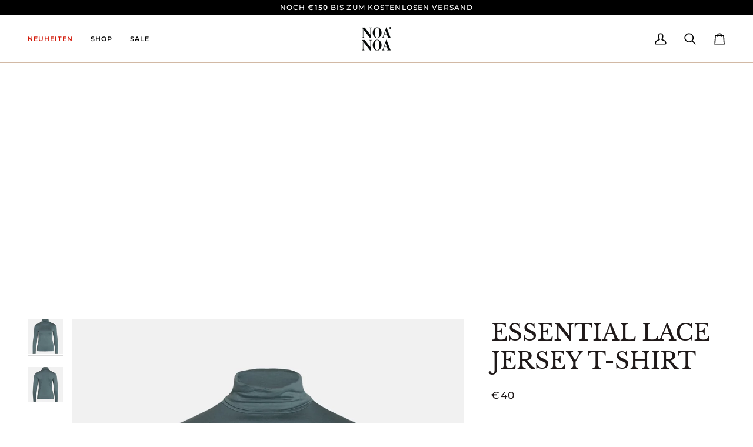

--- FILE ---
content_type: text/html; charset=utf-8
request_url: https://de.noanoa.com/products/essential-lace-jersey-t-shirt-4
body_size: 50257
content:
<!doctype html>




<html class="no-js" lang="de" ><head>
 <meta name="google-site-verification" content="x4mm38WQlc_a0VZt-RHlIbRpVPbC5L5-POF34BDyRJk" />
 
  <!-- Meta Pixel Code -->
<script>
!function(f,b,e,v,n,t,s)
{if(f.fbq)return;n=f.fbq=function(){n.callMethod?
n.callMethod.apply(n,arguments):n.queue.push(arguments)};
if(!f._fbq)f._fbq=n;n.push=n;n.loaded=!0;n.version='2.0';
n.queue=[];t=b.createElement(e);t.async=!0;
t.src=v;s=b.getElementsByTagName(e)[0];
s.parentNode.insertBefore(t,s)}(window, document,'script',
'https://connect.facebook.net/en_US/fbevents.js');
fbq('init', '835740305728038');
fbq('track', 'PageView');
</script>
<noscript><img height="1" width="1" style="display:none"
src="https://www.facebook.com/tr?id=835740305728038&ev=PageView&noscript=1"
/></noscript>
<!-- End Meta Pixel Code -->
  <meta charset="utf-8">
  <meta http-equiv="X-UA-Compatible" content="IE=edge,chrome=1">
  <meta name="viewport" content="width=device-width,initial-scale=1,viewport-fit=cover">
  <meta name="theme-color" content="#748cab"><link rel="canonical" href="https://de.noanoa.com/products/essential-lace-jersey-t-shirt-4"><!-- ======================= Pipeline Theme V8.0.0 ========================= -->

  <!-- Preloading ================================================================== -->

  <link rel="preconnect" href="https://fonts.shopify.com" crossorigin><link rel="preload" href="//de.noanoa.com/cdn/fonts/poppins/poppins_n4.0ba78fa5af9b0e1a374041b3ceaadf0a43b41362.woff2" as="font" type="font/woff2" crossorigin><link rel="preload" href="//de.noanoa.com/cdn/fonts/libre_baskerville/librebaskerville_n4.2ec9ee517e3ce28d5f1e6c6e75efd8a97e59c189.woff2" as="font" type="font/woff2" crossorigin><link rel="preload" href="//de.noanoa.com/cdn/fonts/montserrat/montserrat_n5.07ef3781d9c78c8b93c98419da7ad4fbeebb6635.woff2" as="font" type="font/woff2" crossorigin><!-- Title and description ================================================ --><link rel="shortcut icon" href="//de.noanoa.com/cdn/shop/files/NoaNoa_logotype_02_250x250px_32x32.jpg?v=1757932245" type="image/png">
  <title>
    

    ESSENTIAL LACE JERSEY T-SHIRT
&ndash; Noa Noa DE

  </title><meta name="description" content="ESSENTIAL LACE JERSEYTurtleneck • Long sleeves • Lace trim at the wrists • Slim fit Breite Spitzenborte am Hals und Ärmelsaum * Langarm* Stehkragen95% viscose, 5% elastane">
  <!-- /snippets/social-meta-tags.liquid --><meta property="og:site_name" content="Noa Noa DE">
<meta property="og:url" content="https://de.noanoa.com/products/essential-lace-jersey-t-shirt-4">
<meta property="og:title" content="ESSENTIAL LACE JERSEY T-SHIRT">
<meta property="og:type" content="product">
<meta property="og:description" content="ESSENTIAL LACE JERSEYTurtleneck • Long sleeves • Lace trim at the wrists • Slim fit Breite Spitzenborte am Hals und Ärmelsaum * Langarm* Stehkragen95% viscose, 5% elastane"><meta property="og:price:amount" content="40">
  <meta property="og:price:currency" content="EUR">
      <meta property="og:image" content="http://de.noanoa.com/cdn/shop/files/1-6847-8_01186_b1.jpg?v=1725875442">
      <meta property="og:image:secure_url" content="https://de.noanoa.com/cdn/shop/files/1-6847-8_01186_b1.jpg?v=1725875442">
      <meta property="og:image:height" content="1664">
      <meta property="og:image:width" content="1350">
      <meta property="og:image" content="http://de.noanoa.com/cdn/shop/files/1-6847-8_01186_b2.jpg?v=1725875453">
      <meta property="og:image:secure_url" content="https://de.noanoa.com/cdn/shop/files/1-6847-8_01186_b2.jpg?v=1725875453">
      <meta property="og:image:height" content="1664">
      <meta property="og:image:width" content="1350">
<!-- CSS ================================================================== -->

  <link href="//de.noanoa.com/cdn/shop/t/14/assets/font-settings.css?v=181449097503553809221763537052" rel="stylesheet" type="text/css" media="all" />

  <!-- /snippets/css-variables.liquid -->


<style data-shopify>

:root {
/* ================ Layout Variables ================ */






--LAYOUT-WIDTH: 1000px;
--LAYOUT-GUTTER: 24px;
--LAYOUT-GUTTER-OFFSET: -24px;
--NAV-GUTTER: 15px;
--LAYOUT-OUTER: 47px;

/* ================ Product video ================ */

--COLOR-VIDEO-BG: #f2f2f2;


/* ================ Color Variables ================ */

/* === Backgrounds ===*/
--COLOR-BG: #ffffff;
--COLOR-BG-ACCENT: #f7f5f4;

/* === Text colors ===*/
--COLOR-TEXT-DARK: #1f1919;
--COLOR-TEXT: #424242;
--COLOR-TEXT-LIGHT: #7b7b7b;

/* === Bright color ===*/
--COLOR-PRIMARY: #d21404;
--COLOR-PRIMARY-HOVER: #8a0b00;
--COLOR-PRIMARY-FADE: rgba(210, 20, 4, 0.05);
--COLOR-PRIMARY-FADE-HOVER: rgba(210, 20, 4, 0.1);--COLOR-PRIMARY-OPPOSITE: #ffffff;

/* === Secondary/link Color ===*/
--COLOR-SECONDARY: #748cab;
--COLOR-SECONDARY-HOVER: #3f6493;
--COLOR-SECONDARY-FADE: rgba(116, 140, 171, 0.05);
--COLOR-SECONDARY-FADE-HOVER: rgba(116, 140, 171, 0.1);--COLOR-SECONDARY-OPPOSITE: #ffffff;

/* === Shades of grey ===*/
--COLOR-A5:  rgba(66, 66, 66, 0.05);
--COLOR-A10: rgba(66, 66, 66, 0.1);
--COLOR-A20: rgba(66, 66, 66, 0.2);
--COLOR-A35: rgba(66, 66, 66, 0.35);
--COLOR-A50: rgba(66, 66, 66, 0.5);
--COLOR-A80: rgba(66, 66, 66, 0.8);
--COLOR-A90: rgba(66, 66, 66, 0.9);
--COLOR-A95: rgba(66, 66, 66, 0.95);


/* ================ Inverted Color Variables ================ */

--INVERSE-BG: #d2b9a5;
--INVERSE-BG-ACCENT: #1d1d1d;

/* === Text colors ===*/
--INVERSE-TEXT-DARK: #404040;
--INVERSE-TEXT: #000000;
--INVERSE-TEXT-LIGHT: #3f3832;

/* === Bright color ===*/
--INVERSE-PRIMARY: #d2815f;
--INVERSE-PRIMARY-HOVER: #c35121;
--INVERSE-PRIMARY-FADE: rgba(210, 129, 95, 0.05);
--INVERSE-PRIMARY-FADE-HOVER: rgba(210, 129, 95, 0.1);--INVERSE-PRIMARY-OPPOSITE: #000000;


/* === Second Color ===*/
--INVERSE-SECONDARY: #000000;
--INVERSE-SECONDARY-HOVER: #000000;
--INVERSE-SECONDARY-FADE: rgba(0, 0, 0, 0.05);
--INVERSE-SECONDARY-FADE-HOVER: rgba(0, 0, 0, 0.1);--INVERSE-SECONDARY-OPPOSITE: #ffffff;


/* === Shades of grey ===*/
--INVERSE-A5:  rgba(0, 0, 0, 0.05);
--INVERSE-A10: rgba(0, 0, 0, 0.1);
--INVERSE-A20: rgba(0, 0, 0, 0.2);
--INVERSE-A35: rgba(0, 0, 0, 0.3);
--INVERSE-A80: rgba(0, 0, 0, 0.8);
--INVERSE-A90: rgba(0, 0, 0, 0.9);
--INVERSE-A95: rgba(0, 0, 0, 0.95);


/* ================ Bright Color Variables ================ */

--BRIGHT-BG: #d2815f;
--BRIGHT-BG-ACCENT: #94553a;

/* === Text colors ===*/
--BRIGHT-TEXT-DARK: #ffffff;
--BRIGHT-TEXT: #ffffff;
--BRIGHT-TEXT-LIGHT: #f2d9cf;

/* === Bright color ===*/
--BRIGHT-PRIMARY: #ff763d;
--BRIGHT-PRIMARY-HOVER: #f04600;
--BRIGHT-PRIMARY-FADE: rgba(255, 118, 61, 0.05);
--BRIGHT-PRIMARY-FADE-HOVER: rgba(255, 118, 61, 0.1);--BRIGHT-PRIMARY-OPPOSITE: #000000;


/* === Second Color ===*/
--BRIGHT-SECONDARY: #3d5aff;
--BRIGHT-SECONDARY-HOVER: #0024f0;
--BRIGHT-SECONDARY-FADE: rgba(61, 90, 255, 0.05);
--BRIGHT-SECONDARY-FADE-HOVER: rgba(61, 90, 255, 0.1);--BRIGHT-SECONDARY-OPPOSITE: #ffffff;


/* === Shades of grey ===*/
--BRIGHT-A5:  rgba(255, 255, 255, 0.05);
--BRIGHT-A10: rgba(255, 255, 255, 0.1);
--BRIGHT-A20: rgba(255, 255, 255, 0.2);
--BRIGHT-A35: rgba(255, 255, 255, 0.3);
--BRIGHT-A80: rgba(255, 255, 255, 0.8);
--BRIGHT-A90: rgba(255, 255, 255, 0.9);
--BRIGHT-A95: rgba(255, 255, 255, 0.95);


/* === Account Bar ===*/
--COLOR-ANNOUNCEMENT-BG: #000000;
--COLOR-ANNOUNCEMENT-TEXT: #ffffff;

/* === Nav and dropdown link background ===*/
--COLOR-NAV: #ffffff;
--COLOR-NAV-TEXT: #000000;
--COLOR-NAV-TEXT-DARK: #000000;
--COLOR-NAV-TEXT-LIGHT: #4d4d4d;
--COLOR-NAV-BORDER: #d2b9a5;
--COLOR-NAV-A10: rgba(0, 0, 0, 0.1);
--COLOR-NAV-A50: rgba(0, 0, 0, 0.5);
--COLOR-HIGHLIGHT-LINK: #d21404;

/* === Site Footer ===*/
--COLOR-FOOTER-BG: #d2b9a5;
--COLOR-FOOTER-TEXT: #000000;
--COLOR-FOOTER-A5: rgba(0, 0, 0, 0.05);
--COLOR-FOOTER-A15: rgba(0, 0, 0, 0.15);
--COLOR-FOOTER-A90: rgba(0, 0, 0, 0.9);

/* === Sub-Footer ===*/
--COLOR-SUB-FOOTER-BG: #000000;
--COLOR-SUB-FOOTER-TEXT: #ffffff;
--COLOR-SUB-FOOTER-A5: rgba(255, 255, 255, 0.05);
--COLOR-SUB-FOOTER-A15: rgba(255, 255, 255, 0.15);
--COLOR-SUB-FOOTER-A90: rgba(255, 255, 255, 0.9);

/* === Products ===*/
--PRODUCT-GRID-ASPECT-RATIO: 90.0%;

/* === Product badges ===*/
--COLOR-BADGE: #000000;
--COLOR-BADGE-TEXT: #ffffff;
--COLOR-BADGE-TEXT-DARK: #d9d9d9;
--COLOR-BADGE-TEXT-HOVER: #ffffff;
--COLOR-BADGE-HAIRLINE: #0d0d0d;

/* === Product item slider ===*/--COLOR-PRODUCT-SLIDER: #000000;--COLOR-PRODUCT-SLIDER-OPPOSITE: rgba(255, 255, 255, 0.06);/* === disabled form colors ===*/
--COLOR-DISABLED-BG: #ececec;
--COLOR-DISABLED-TEXT: #bdbdbd;

--INVERSE-DISABLED-BG: #bda795;
--INVERSE-DISABLED-TEXT: #89786b;


/* === Tailwind RGBA Palette ===*/
--RGB-CANVAS: 255 255 255;
--RGB-CONTENT: 66 66 66;
--RGB-PRIMARY: 210 20 4;
--RGB-SECONDARY: 116 140 171;

--RGB-DARK-CANVAS: 210 185 165;
--RGB-DARK-CONTENT: 0 0 0;
--RGB-DARK-PRIMARY: 210 129 95;
--RGB-DARK-SECONDARY: 0 0 0;

--RGB-BRIGHT-CANVAS: 210 129 95;
--RGB-BRIGHT-CONTENT: 255 255 255;
--RGB-BRIGHT-PRIMARY: 255 118 61;
--RGB-BRIGHT-SECONDARY: 61 90 255;

--RGB-PRIMARY-CONTRAST: 255 255 255;
--RGB-SECONDARY-CONTRAST: 255 255 255;

--RGB-DARK-PRIMARY-CONTRAST: 0 0 0;
--RGB-DARK-SECONDARY-CONTRAST: 255 255 255;

--RGB-BRIGHT-PRIMARY-CONTRAST: 0 0 0;
--RGB-BRIGHT-SECONDARY-CONTRAST: 255 255 255;


/* === Button Radius === */
--BUTTON-RADIUS: 2px;


/* === Icon Stroke Width === */
--ICON-STROKE-WIDTH: 2px;


/* ================ Typography ================ */

--FONT-STACK-BODY: Poppins, sans-serif;
--FONT-STYLE-BODY: normal;
--FONT-WEIGHT-BODY: 400;
--FONT-WEIGHT-BODY-BOLD: 500;
--FONT-ADJUST-BODY: 1.0;

  --FONT-BODY-TRANSFORM: none;
  --FONT-BODY-LETTER-SPACING: normal;


--FONT-STACK-HEADING: "Libre Baskerville", serif;
--FONT-STYLE-HEADING: normal;
--FONT-WEIGHT-HEADING: 400;
--FONT-WEIGHT-HEADING-BOLD: 700;
--FONT-ADJUST-HEADING: 1.0;

  --FONT-HEADING-TRANSFORM: none;
  --FONT-HEADING-LETTER-SPACING: normal;


--FONT-STACK-ACCENT: Montserrat, serif;
--FONT-STYLE-ACCENT: normal;
--FONT-WEIGHT-ACCENT: 500;
--FONT-WEIGHT-ACCENT-BOLD: 600;
--FONT-ADJUST-ACCENT: 0.95;

  --FONT-ACCENT-TRANSFORM: uppercase;
  --FONT-ACCENT-LETTER-SPACING: 0.09em;

--TYPE-STACK-NAV: Montserrat, sans-serif;
--TYPE-STYLE-NAV: normal;
--TYPE-ADJUST-NAV: 0.95;
--TYPE-WEIGHT-NAV: 600;

  --FONT-NAV-TRANSFORM: uppercase;
  --FONT-NAV-LETTER-SPACING: 0.09em;

--TYPE-STACK-BUTTON: Montserrat, sans-serif;
--TYPE-STYLE-BUTTON: normal;
--TYPE-ADJUST-BUTTON: 0.95;
--TYPE-WEIGHT-BUTTON: 600;

  --FONT-BUTTON-TRANSFORM: uppercase;
  --FONT-BUTTON-LETTER-SPACING: 0.09em;

--TYPE-STACK-KICKER: Montserrat, sans-serif;
--TYPE-STYLE-KICKER: normal;
--TYPE-ADJUST-KICKER: 0.95;
--TYPE-WEIGHT-KICKER: 600;

  --FONT-KICKER-TRANSFORM: uppercase;
  --FONT-KICKER-LETTER-SPACING: 0.09em;



--ICO-SELECT: url('//de.noanoa.com/cdn/shop/t/14/assets/ico-select.svg?v=30263340977227285681757420552');


/* ================ Photo correction ================ */
--PHOTO-CORRECTION: 98%;


  <!-- /snippets/css-variables-contrast.liquid -->



--COLOR-TEXT-DARK: #030202;
--COLOR-TEXT:#1f1919;
--COLOR-TEXT-LIGHT: #424242;

--INVERSE-TEXT-DARK: #595959;
--INVERSE-TEXT: #404040;
--INVERSE-TEXT-LIGHT: #000000;


}


/* ================ Typography ================ */
/* ================ type-scale.com ============ */

/* 1.16 base 13 */
:root {
 --font-1: 10px;
 --font-2: 11.3px;
 --font-3: 12px;
 --font-4: 13px;
 --font-5: 15.5px;
 --font-6: 17px;
 --font-7: 20px;
 --font-8: 23.5px;
 --font-9: 27px;
 --font-10:32px;
 --font-11:37px;
 --font-12:43px;
 --font-13:49px;
 --font-14:57px;
 --font-15:67px;
}

/* 1.175 base 13.5 */
@media only screen and (min-width: 480px) and (max-width: 1099px) {
  :root {
    --font-1: 10px;
    --font-2: 11.5px;
    --font-3: 12.5px;
    --font-4: 13.5px;
    --font-5: 16px;
    --font-6: 18px;
    --font-7: 21px;
    --font-8: 25px;
    --font-9: 29px;
    --font-10:34px;
    --font-11:40px;
    --font-12:47px;
    --font-13:56px;
    --font-14:65px;
   --font-15:77px;
  }
}
/* 1.22 base 14.5 */
@media only screen and (min-width: 1100px) {
  :root {
    --font-1: 10px;
    --font-2: 11.5px;
    --font-3: 13px;
    --font-4: 14.5px;
    --font-5: 17.5px;
    --font-6: 22px;
    --font-7: 26px;
    --font-8: 32px;
    --font-9: 39px;
    --font-10:48px;
    --font-11:58px;
    --font-12:71px;
    --font-13:87px;
    --font-14:106px;
    --font-15:129px;
 }
}


</style>


  <link href="//de.noanoa.com/cdn/shop/t/14/assets/theme.css?v=43311470387833452871757420530" rel="stylesheet" type="text/css" media="all" />

  <script>
    document.documentElement.className = document.documentElement.className.replace('no-js', 'js');

    
      document.documentElement.classList.add('aos-initialized');let root = '/';
    if (root[root.length - 1] !== '/') {
      root = `${root}/`;
    }
    var theme = {
      routes: {
        root_url: root,
        cart: '/cart',
        cart_add_url: '/cart/add',
        product_recommendations_url: '/recommendations/products',
        account_addresses_url: '/account/addresses',
        predictive_search_url: '/search/suggest'
      },
      state: {
        cartOpen: null,
      },
      sizes: {
        small: 480,
        medium: 768,
        large: 1100,
        widescreen: 1400
      },
      assets: {
        photoswipe: '//de.noanoa.com/cdn/shop/t/14/assets/photoswipe.js?v=169308975333299535361757420530',
        smoothscroll: '//de.noanoa.com/cdn/shop/t/14/assets/smoothscroll.js?v=37906625415260927261757420530',
        swatches: '//de.noanoa.com/cdn/shop/t/14/assets/swatches.json?v=17256643191622149961757420530',
        noImage: '//de.noanoa.com/cdn/shopifycloud/storefront/assets/no-image-2048-a2addb12.gif',
        
        
        base: '//de.noanoa.com/cdn/shop/t/14/assets/'
        
      },
      strings: {
        swatchesKey: "Color",
        addToCart: "In den Einkaufswagen legen",
        estimateShipping: "Estimate Versand",
        noShippingAvailable: "Wir versenden nicht zu diesem Ziel.",
        free: "Kostenlos",
        from: "Ab",
        preOrder: "Vorbestellen",
        soldOut: "Ausverkauft",
        sale: "Angebot",
        subscription: "Abonnement",
        unavailable: "Nicht verfügbar",
        unitPrice: "Stückpreis",
        unitPriceSeparator: "pro",
        stockout: "Alle beschikbare voorraad is in de winkelwagen",
        products: "Produkte",
        pages: "Seiten",
        collections: "Sammlungen",
        resultsFor: "Ergebnisse für",
        noResultsFor: "Keine ergebnisse für",
        articles: "Artikel",
        successMessage: "Link in die Zwischenablage kopiert",
      },
      settings: {
        badge_sale_type: "percentage",
        animate_hover: true,
        animate_scroll: true,
        show_locale_desktop: true,
        show_locale_mobile: null,
        show_currency_desktop: true,
        show_currency_mobile: null,
        currency_select_type: "country",
        currency_code_enable: false,
        cycle_images_hover_delay: 1.5
      },
      info: {
        name: 'pipeline'
      },
      version: '8.0.0',
      moneyFormat: "€{{amount_no_decimals}}",
      shopCurrency: "EUR",
      currencyCode: "EUR"
    }
    let windowInnerHeight = window.innerHeight;
    document.documentElement.style.setProperty('--full-screen', `${windowInnerHeight}px`);
    document.documentElement.style.setProperty('--three-quarters', `${windowInnerHeight * 0.75}px`);
    document.documentElement.style.setProperty('--two-thirds', `${windowInnerHeight * 0.66}px`);
    document.documentElement.style.setProperty('--one-half', `${windowInnerHeight * 0.5}px`);
    document.documentElement.style.setProperty('--one-third', `${windowInnerHeight * 0.33}px`);
    document.documentElement.style.setProperty('--one-fifth', `${windowInnerHeight * 0.2}px`);

    window.isRTL = document.documentElement.getAttribute('dir') === 'rtl';
  </script><!-- Theme Javascript ============================================================== -->
  <script src="//de.noanoa.com/cdn/shop/t/14/assets/vendor.js?v=69555399850987115801757420530" defer="defer"></script>
  <script src="//de.noanoa.com/cdn/shop/t/14/assets/theme.js?v=19015507345588874981757420530" defer="defer"></script>

  <script>
    (function () {
      function onPageShowEvents() {
        if ('requestIdleCallback' in window) {
          requestIdleCallback(initCartEvent, { timeout: 500 })
        } else {
          initCartEvent()
        }
        function initCartEvent(){
          window.fetch(window.theme.routes.cart + '.js')
          .then((response) => {
            if(!response.ok){
              throw {status: response.statusText};
            }
            return response.json();
          })
          .then((response) => {
            document.dispatchEvent(new CustomEvent('theme:cart:change', {
              detail: {
                cart: response,
              },
              bubbles: true,
            }));
            return response;
          })
          .catch((e) => {
            console.error(e);
          });
        }
      };
      window.onpageshow = onPageShowEvents;
    })();
  </script>

  <script type="text/javascript">
    if (window.MSInputMethodContext && document.documentMode) {
      var scripts = document.getElementsByTagName('script')[0];
      var polyfill = document.createElement("script");
      polyfill.defer = true;
      polyfill.src = "//de.noanoa.com/cdn/shop/t/14/assets/ie11.js?v=144489047535103983231757420530";

      scripts.parentNode.insertBefore(polyfill, scripts);
    }
  </script>

  <!-- Shopify app scripts =========================================================== --><script>window.performance && window.performance.mark && window.performance.mark('shopify.content_for_header.start');</script><meta id="shopify-digital-wallet" name="shopify-digital-wallet" content="/54901899428/digital_wallets/dialog">
<meta name="shopify-checkout-api-token" content="b341215fea7edfa5d40febe31e88f9b6">
<meta id="in-context-paypal-metadata" data-shop-id="54901899428" data-venmo-supported="false" data-environment="production" data-locale="de_DE" data-paypal-v4="true" data-currency="EUR">
<link rel="alternate" type="application/json+oembed" href="https://de.noanoa.com/products/essential-lace-jersey-t-shirt-4.oembed">
<script async="async" src="/checkouts/internal/preloads.js?locale=de-DE"></script>
<link rel="preconnect" href="https://shop.app" crossorigin="anonymous">
<script async="async" src="https://shop.app/checkouts/internal/preloads.js?locale=de-DE&shop_id=54901899428" crossorigin="anonymous"></script>
<script id="apple-pay-shop-capabilities" type="application/json">{"shopId":54901899428,"countryCode":"DK","currencyCode":"EUR","merchantCapabilities":["supports3DS"],"merchantId":"gid:\/\/shopify\/Shop\/54901899428","merchantName":"Noa Noa DE","requiredBillingContactFields":["postalAddress","email","phone"],"requiredShippingContactFields":["postalAddress","email","phone"],"shippingType":"shipping","supportedNetworks":["visa","maestro","masterCard","amex"],"total":{"type":"pending","label":"Noa Noa DE","amount":"1.00"},"shopifyPaymentsEnabled":true,"supportsSubscriptions":true}</script>
<script id="shopify-features" type="application/json">{"accessToken":"b341215fea7edfa5d40febe31e88f9b6","betas":["rich-media-storefront-analytics"],"domain":"de.noanoa.com","predictiveSearch":true,"shopId":54901899428,"locale":"de"}</script>
<script>var Shopify = Shopify || {};
Shopify.shop = "noa-noa-de.myshopify.com";
Shopify.locale = "de";
Shopify.currency = {"active":"EUR","rate":"1.0"};
Shopify.country = "DE";
Shopify.theme = {"name":"Noa Noa DE New 2.0","id":185860850001,"schema_name":"Pipeline","schema_version":"8.0.0","theme_store_id":739,"role":"main"};
Shopify.theme.handle = "null";
Shopify.theme.style = {"id":null,"handle":null};
Shopify.cdnHost = "de.noanoa.com/cdn";
Shopify.routes = Shopify.routes || {};
Shopify.routes.root = "/";</script>
<script type="module">!function(o){(o.Shopify=o.Shopify||{}).modules=!0}(window);</script>
<script>!function(o){function n(){var o=[];function n(){o.push(Array.prototype.slice.apply(arguments))}return n.q=o,n}var t=o.Shopify=o.Shopify||{};t.loadFeatures=n(),t.autoloadFeatures=n()}(window);</script>
<script>
  window.ShopifyPay = window.ShopifyPay || {};
  window.ShopifyPay.apiHost = "shop.app\/pay";
  window.ShopifyPay.redirectState = null;
</script>
<script id="shop-js-analytics" type="application/json">{"pageType":"product"}</script>
<script defer="defer" async type="module" src="//de.noanoa.com/cdn/shopifycloud/shop-js/modules/v2/client.init-shop-cart-sync_BH0MO3MH.de.esm.js"></script>
<script defer="defer" async type="module" src="//de.noanoa.com/cdn/shopifycloud/shop-js/modules/v2/chunk.common_BErAfWaM.esm.js"></script>
<script defer="defer" async type="module" src="//de.noanoa.com/cdn/shopifycloud/shop-js/modules/v2/chunk.modal_DqzNaksh.esm.js"></script>
<script type="module">
  await import("//de.noanoa.com/cdn/shopifycloud/shop-js/modules/v2/client.init-shop-cart-sync_BH0MO3MH.de.esm.js");
await import("//de.noanoa.com/cdn/shopifycloud/shop-js/modules/v2/chunk.common_BErAfWaM.esm.js");
await import("//de.noanoa.com/cdn/shopifycloud/shop-js/modules/v2/chunk.modal_DqzNaksh.esm.js");

  window.Shopify.SignInWithShop?.initShopCartSync?.({"fedCMEnabled":true,"windoidEnabled":true});

</script>
<script>
  window.Shopify = window.Shopify || {};
  if (!window.Shopify.featureAssets) window.Shopify.featureAssets = {};
  window.Shopify.featureAssets['shop-js'] = {"shop-cart-sync":["modules/v2/client.shop-cart-sync__0cGp0nR.de.esm.js","modules/v2/chunk.common_BErAfWaM.esm.js","modules/v2/chunk.modal_DqzNaksh.esm.js"],"init-fed-cm":["modules/v2/client.init-fed-cm_CM6VDTst.de.esm.js","modules/v2/chunk.common_BErAfWaM.esm.js","modules/v2/chunk.modal_DqzNaksh.esm.js"],"init-shop-email-lookup-coordinator":["modules/v2/client.init-shop-email-lookup-coordinator_CBMbWck_.de.esm.js","modules/v2/chunk.common_BErAfWaM.esm.js","modules/v2/chunk.modal_DqzNaksh.esm.js"],"init-windoid":["modules/v2/client.init-windoid_BLu1c52k.de.esm.js","modules/v2/chunk.common_BErAfWaM.esm.js","modules/v2/chunk.modal_DqzNaksh.esm.js"],"shop-button":["modules/v2/client.shop-button_CA8sgLdC.de.esm.js","modules/v2/chunk.common_BErAfWaM.esm.js","modules/v2/chunk.modal_DqzNaksh.esm.js"],"shop-cash-offers":["modules/v2/client.shop-cash-offers_CtGlpQVP.de.esm.js","modules/v2/chunk.common_BErAfWaM.esm.js","modules/v2/chunk.modal_DqzNaksh.esm.js"],"shop-toast-manager":["modules/v2/client.shop-toast-manager_uf2EYvu_.de.esm.js","modules/v2/chunk.common_BErAfWaM.esm.js","modules/v2/chunk.modal_DqzNaksh.esm.js"],"init-shop-cart-sync":["modules/v2/client.init-shop-cart-sync_BH0MO3MH.de.esm.js","modules/v2/chunk.common_BErAfWaM.esm.js","modules/v2/chunk.modal_DqzNaksh.esm.js"],"init-customer-accounts-sign-up":["modules/v2/client.init-customer-accounts-sign-up_GYoAbbBa.de.esm.js","modules/v2/client.shop-login-button_BwiwRr-G.de.esm.js","modules/v2/chunk.common_BErAfWaM.esm.js","modules/v2/chunk.modal_DqzNaksh.esm.js"],"pay-button":["modules/v2/client.pay-button_Fn8OU5F0.de.esm.js","modules/v2/chunk.common_BErAfWaM.esm.js","modules/v2/chunk.modal_DqzNaksh.esm.js"],"init-customer-accounts":["modules/v2/client.init-customer-accounts_hH0NE_bx.de.esm.js","modules/v2/client.shop-login-button_BwiwRr-G.de.esm.js","modules/v2/chunk.common_BErAfWaM.esm.js","modules/v2/chunk.modal_DqzNaksh.esm.js"],"avatar":["modules/v2/client.avatar_BTnouDA3.de.esm.js"],"init-shop-for-new-customer-accounts":["modules/v2/client.init-shop-for-new-customer-accounts_iGaU0q4U.de.esm.js","modules/v2/client.shop-login-button_BwiwRr-G.de.esm.js","modules/v2/chunk.common_BErAfWaM.esm.js","modules/v2/chunk.modal_DqzNaksh.esm.js"],"shop-follow-button":["modules/v2/client.shop-follow-button_DfZt4rU7.de.esm.js","modules/v2/chunk.common_BErAfWaM.esm.js","modules/v2/chunk.modal_DqzNaksh.esm.js"],"checkout-modal":["modules/v2/client.checkout-modal_BkbVv7me.de.esm.js","modules/v2/chunk.common_BErAfWaM.esm.js","modules/v2/chunk.modal_DqzNaksh.esm.js"],"shop-login-button":["modules/v2/client.shop-login-button_BwiwRr-G.de.esm.js","modules/v2/chunk.common_BErAfWaM.esm.js","modules/v2/chunk.modal_DqzNaksh.esm.js"],"lead-capture":["modules/v2/client.lead-capture_uTCHmOe0.de.esm.js","modules/v2/chunk.common_BErAfWaM.esm.js","modules/v2/chunk.modal_DqzNaksh.esm.js"],"shop-login":["modules/v2/client.shop-login_DZ2U4X68.de.esm.js","modules/v2/chunk.common_BErAfWaM.esm.js","modules/v2/chunk.modal_DqzNaksh.esm.js"],"payment-terms":["modules/v2/client.payment-terms_ARjsA2tN.de.esm.js","modules/v2/chunk.common_BErAfWaM.esm.js","modules/v2/chunk.modal_DqzNaksh.esm.js"]};
</script>
<script>(function() {
  var isLoaded = false;
  function asyncLoad() {
    if (isLoaded) return;
    isLoaded = true;
    var urls = ["https:\/\/s3.eu-west-1.amazonaws.com\/production-klarna-il-shopify-osm\/0b7fe7c4a98ef8166eeafee767bc667686567a25\/noa-noa-de.myshopify.com-1757927173403.js?shop=noa-noa-de.myshopify.com"];
    for (var i = 0; i < urls.length; i++) {
      var s = document.createElement('script');
      s.type = 'text/javascript';
      s.async = true;
      s.src = urls[i];
      var x = document.getElementsByTagName('script')[0];
      x.parentNode.insertBefore(s, x);
    }
  };
  if(window.attachEvent) {
    window.attachEvent('onload', asyncLoad);
  } else {
    window.addEventListener('load', asyncLoad, false);
  }
})();</script>
<script id="__st">var __st={"a":54901899428,"offset":3600,"reqid":"94be9441-91b8-44c3-9a1e-98adc37d36a7-1769828346","pageurl":"de.noanoa.com\/products\/essential-lace-jersey-t-shirt-4","u":"d52c427d6f1c","p":"product","rtyp":"product","rid":6829668728996};</script>
<script>window.ShopifyPaypalV4VisibilityTracking = true;</script>
<script id="captcha-bootstrap">!function(){'use strict';const t='contact',e='account',n='new_comment',o=[[t,t],['blogs',n],['comments',n],[t,'customer']],c=[[e,'customer_login'],[e,'guest_login'],[e,'recover_customer_password'],[e,'create_customer']],r=t=>t.map((([t,e])=>`form[action*='/${t}']:not([data-nocaptcha='true']) input[name='form_type'][value='${e}']`)).join(','),a=t=>()=>t?[...document.querySelectorAll(t)].map((t=>t.form)):[];function s(){const t=[...o],e=r(t);return a(e)}const i='password',u='form_key',d=['recaptcha-v3-token','g-recaptcha-response','h-captcha-response',i],f=()=>{try{return window.sessionStorage}catch{return}},m='__shopify_v',_=t=>t.elements[u];function p(t,e,n=!1){try{const o=window.sessionStorage,c=JSON.parse(o.getItem(e)),{data:r}=function(t){const{data:e,action:n}=t;return t[m]||n?{data:e,action:n}:{data:t,action:n}}(c);for(const[e,n]of Object.entries(r))t.elements[e]&&(t.elements[e].value=n);n&&o.removeItem(e)}catch(o){console.error('form repopulation failed',{error:o})}}const l='form_type',E='cptcha';function T(t){t.dataset[E]=!0}const w=window,h=w.document,L='Shopify',v='ce_forms',y='captcha';let A=!1;((t,e)=>{const n=(g='f06e6c50-85a8-45c8-87d0-21a2b65856fe',I='https://cdn.shopify.com/shopifycloud/storefront-forms-hcaptcha/ce_storefront_forms_captcha_hcaptcha.v1.5.2.iife.js',D={infoText:'Durch hCaptcha geschützt',privacyText:'Datenschutz',termsText:'Allgemeine Geschäftsbedingungen'},(t,e,n)=>{const o=w[L][v],c=o.bindForm;if(c)return c(t,g,e,D).then(n);var r;o.q.push([[t,g,e,D],n]),r=I,A||(h.body.append(Object.assign(h.createElement('script'),{id:'captcha-provider',async:!0,src:r})),A=!0)});var g,I,D;w[L]=w[L]||{},w[L][v]=w[L][v]||{},w[L][v].q=[],w[L][y]=w[L][y]||{},w[L][y].protect=function(t,e){n(t,void 0,e),T(t)},Object.freeze(w[L][y]),function(t,e,n,w,h,L){const[v,y,A,g]=function(t,e,n){const i=e?o:[],u=t?c:[],d=[...i,...u],f=r(d),m=r(i),_=r(d.filter((([t,e])=>n.includes(e))));return[a(f),a(m),a(_),s()]}(w,h,L),I=t=>{const e=t.target;return e instanceof HTMLFormElement?e:e&&e.form},D=t=>v().includes(t);t.addEventListener('submit',(t=>{const e=I(t);if(!e)return;const n=D(e)&&!e.dataset.hcaptchaBound&&!e.dataset.recaptchaBound,o=_(e),c=g().includes(e)&&(!o||!o.value);(n||c)&&t.preventDefault(),c&&!n&&(function(t){try{if(!f())return;!function(t){const e=f();if(!e)return;const n=_(t);if(!n)return;const o=n.value;o&&e.removeItem(o)}(t);const e=Array.from(Array(32),(()=>Math.random().toString(36)[2])).join('');!function(t,e){_(t)||t.append(Object.assign(document.createElement('input'),{type:'hidden',name:u})),t.elements[u].value=e}(t,e),function(t,e){const n=f();if(!n)return;const o=[...t.querySelectorAll(`input[type='${i}']`)].map((({name:t})=>t)),c=[...d,...o],r={};for(const[a,s]of new FormData(t).entries())c.includes(a)||(r[a]=s);n.setItem(e,JSON.stringify({[m]:1,action:t.action,data:r}))}(t,e)}catch(e){console.error('failed to persist form',e)}}(e),e.submit())}));const S=(t,e)=>{t&&!t.dataset[E]&&(n(t,e.some((e=>e===t))),T(t))};for(const o of['focusin','change'])t.addEventListener(o,(t=>{const e=I(t);D(e)&&S(e,y())}));const B=e.get('form_key'),M=e.get(l),P=B&&M;t.addEventListener('DOMContentLoaded',(()=>{const t=y();if(P)for(const e of t)e.elements[l].value===M&&p(e,B);[...new Set([...A(),...v().filter((t=>'true'===t.dataset.shopifyCaptcha))])].forEach((e=>S(e,t)))}))}(h,new URLSearchParams(w.location.search),n,t,e,['guest_login'])})(!1,!0)}();</script>
<script integrity="sha256-4kQ18oKyAcykRKYeNunJcIwy7WH5gtpwJnB7kiuLZ1E=" data-source-attribution="shopify.loadfeatures" defer="defer" src="//de.noanoa.com/cdn/shopifycloud/storefront/assets/storefront/load_feature-a0a9edcb.js" crossorigin="anonymous"></script>
<script crossorigin="anonymous" defer="defer" src="//de.noanoa.com/cdn/shopifycloud/storefront/assets/shopify_pay/storefront-65b4c6d7.js?v=20250812"></script>
<script data-source-attribution="shopify.dynamic_checkout.dynamic.init">var Shopify=Shopify||{};Shopify.PaymentButton=Shopify.PaymentButton||{isStorefrontPortableWallets:!0,init:function(){window.Shopify.PaymentButton.init=function(){};var t=document.createElement("script");t.src="https://de.noanoa.com/cdn/shopifycloud/portable-wallets/latest/portable-wallets.de.js",t.type="module",document.head.appendChild(t)}};
</script>
<script data-source-attribution="shopify.dynamic_checkout.buyer_consent">
  function portableWalletsHideBuyerConsent(e){var t=document.getElementById("shopify-buyer-consent"),n=document.getElementById("shopify-subscription-policy-button");t&&n&&(t.classList.add("hidden"),t.setAttribute("aria-hidden","true"),n.removeEventListener("click",e))}function portableWalletsShowBuyerConsent(e){var t=document.getElementById("shopify-buyer-consent"),n=document.getElementById("shopify-subscription-policy-button");t&&n&&(t.classList.remove("hidden"),t.removeAttribute("aria-hidden"),n.addEventListener("click",e))}window.Shopify?.PaymentButton&&(window.Shopify.PaymentButton.hideBuyerConsent=portableWalletsHideBuyerConsent,window.Shopify.PaymentButton.showBuyerConsent=portableWalletsShowBuyerConsent);
</script>
<script>
  function portableWalletsCleanup(e){e&&e.src&&console.error("Failed to load portable wallets script "+e.src);var t=document.querySelectorAll("shopify-accelerated-checkout .shopify-payment-button__skeleton, shopify-accelerated-checkout-cart .wallet-cart-button__skeleton"),e=document.getElementById("shopify-buyer-consent");for(let e=0;e<t.length;e++)t[e].remove();e&&e.remove()}function portableWalletsNotLoadedAsModule(e){e instanceof ErrorEvent&&"string"==typeof e.message&&e.message.includes("import.meta")&&"string"==typeof e.filename&&e.filename.includes("portable-wallets")&&(window.removeEventListener("error",portableWalletsNotLoadedAsModule),window.Shopify.PaymentButton.failedToLoad=e,"loading"===document.readyState?document.addEventListener("DOMContentLoaded",window.Shopify.PaymentButton.init):window.Shopify.PaymentButton.init())}window.addEventListener("error",portableWalletsNotLoadedAsModule);
</script>

<script type="module" src="https://de.noanoa.com/cdn/shopifycloud/portable-wallets/latest/portable-wallets.de.js" onError="portableWalletsCleanup(this)" crossorigin="anonymous"></script>
<script nomodule>
  document.addEventListener("DOMContentLoaded", portableWalletsCleanup);
</script>

<script id='scb4127' type='text/javascript' async='' src='https://de.noanoa.com/cdn/shopifycloud/privacy-banner/storefront-banner.js'></script><link id="shopify-accelerated-checkout-styles" rel="stylesheet" media="screen" href="https://de.noanoa.com/cdn/shopifycloud/portable-wallets/latest/accelerated-checkout-backwards-compat.css" crossorigin="anonymous">
<style id="shopify-accelerated-checkout-cart">
        #shopify-buyer-consent {
  margin-top: 1em;
  display: inline-block;
  width: 100%;
}

#shopify-buyer-consent.hidden {
  display: none;
}

#shopify-subscription-policy-button {
  background: none;
  border: none;
  padding: 0;
  text-decoration: underline;
  font-size: inherit;
  cursor: pointer;
}

#shopify-subscription-policy-button::before {
  box-shadow: none;
}

      </style>

<script>window.performance && window.performance.mark && window.performance.mark('shopify.content_for_header.end');</script><!-- BEGIN app block: shopify://apps/geo-pro-geolocation/blocks/geopro/16fc5313-7aee-4e90-ac95-f50fc7c8b657 --><!-- This snippet is used to load Geo:Pro data on the storefront -->
<meta class='geo-ip' content='[base64]'>
<!-- This snippet initializes the plugin -->
<script async>
  try {
    const loadGeoPro=()=>{let e=e=>{if(!e||e.isCrawler||"success"!==e.message){window.geopro_cancel="1";return}let o=e.isAdmin?"el-geoip-location-admin":"el-geoip-location",s=Date.now()+864e5;localStorage.setItem(o,JSON.stringify({value:e.data,expires:s})),e.isAdmin&&localStorage.setItem("el-geoip-admin",JSON.stringify({value:"1",expires:s}))},o=new XMLHttpRequest;o.open("GET","https://geo.geoproapp.com?x-api-key=91e359ab7-2b63-539e-1de2-c4bf731367a7",!0),o.responseType="json",o.onload=()=>e(200===o.status?o.response:null),o.send()},load=!["el-geoip-location-admin","el-geoip-location"].some(e=>{try{let o=JSON.parse(localStorage.getItem(e));return o&&o.expires>Date.now()}catch(s){return!1}});load&&loadGeoPro();
  } catch(e) {
    console.warn('Geo:Pro error', e);
    window.geopro_cancel = '1';
  }
</script>
<script src="https://cdn.shopify.com/extensions/019b746b-26da-7a64-a671-397924f34f11/easylocation-195/assets/easylocation-storefront.min.js" type="text/javascript" async></script>


<!-- END app block --><!-- BEGIN app block: shopify://apps/microsoft-clarity/blocks/clarity_js/31c3d126-8116-4b4a-8ba1-baeda7c4aeea -->
<script type="text/javascript">
  (function (c, l, a, r, i, t, y) {
    c[a] = c[a] || function () { (c[a].q = c[a].q || []).push(arguments); };
    t = l.createElement(r); t.async = 1; t.src = "https://www.clarity.ms/tag/" + i + "?ref=shopify";
    y = l.getElementsByTagName(r)[0]; y.parentNode.insertBefore(t, y);

    c.Shopify.loadFeatures([{ name: "consent-tracking-api", version: "0.1" }], error => {
      if (error) {
        console.error("Error loading Shopify features:", error);
        return;
      }

      c[a]('consentv2', {
        ad_Storage: c.Shopify.customerPrivacy.marketingAllowed() ? "granted" : "denied",
        analytics_Storage: c.Shopify.customerPrivacy.analyticsProcessingAllowed() ? "granted" : "denied",
      });
    });

    l.addEventListener("visitorConsentCollected", function (e) {
      c[a]('consentv2', {
        ad_Storage: e.detail.marketingAllowed ? "granted" : "denied",
        analytics_Storage: e.detail.analyticsAllowed ? "granted" : "denied",
      });
    });
  })(window, document, "clarity", "script", "t8262lb5sr");
</script>



<!-- END app block --><!-- BEGIN app block: shopify://apps/klaviyo-email-marketing-sms/blocks/klaviyo-onsite-embed/2632fe16-c075-4321-a88b-50b567f42507 -->












  <script async src="https://static.klaviyo.com/onsite/js/Xu9KvH/klaviyo.js?company_id=Xu9KvH"></script>
  <script>!function(){if(!window.klaviyo){window._klOnsite=window._klOnsite||[];try{window.klaviyo=new Proxy({},{get:function(n,i){return"push"===i?function(){var n;(n=window._klOnsite).push.apply(n,arguments)}:function(){for(var n=arguments.length,o=new Array(n),w=0;w<n;w++)o[w]=arguments[w];var t="function"==typeof o[o.length-1]?o.pop():void 0,e=new Promise((function(n){window._klOnsite.push([i].concat(o,[function(i){t&&t(i),n(i)}]))}));return e}}})}catch(n){window.klaviyo=window.klaviyo||[],window.klaviyo.push=function(){var n;(n=window._klOnsite).push.apply(n,arguments)}}}}();</script>

  
    <script id="viewed_product">
      if (item == null) {
        var _learnq = _learnq || [];

        var MetafieldReviews = null
        var MetafieldYotpoRating = null
        var MetafieldYotpoCount = null
        var MetafieldLooxRating = null
        var MetafieldLooxCount = null
        var okendoProduct = null
        var okendoProductReviewCount = null
        var okendoProductReviewAverageValue = null
        try {
          // The following fields are used for Customer Hub recently viewed in order to add reviews.
          // This information is not part of __kla_viewed. Instead, it is part of __kla_viewed_reviewed_items
          MetafieldReviews = {};
          MetafieldYotpoRating = null
          MetafieldYotpoCount = null
          MetafieldLooxRating = null
          MetafieldLooxCount = null

          okendoProduct = null
          // If the okendo metafield is not legacy, it will error, which then requires the new json formatted data
          if (okendoProduct && 'error' in okendoProduct) {
            okendoProduct = null
          }
          okendoProductReviewCount = okendoProduct ? okendoProduct.reviewCount : null
          okendoProductReviewAverageValue = okendoProduct ? okendoProduct.reviewAverageValue : null
        } catch (error) {
          console.error('Error in Klaviyo onsite reviews tracking:', error);
        }

        var item = {
          Name: "ESSENTIAL LACE JERSEY T-SHIRT",
          ProductID: 6829668728996,
          Categories: [],
          ImageURL: "https://de.noanoa.com/cdn/shop/files/1-6847-8_01186_b1_grande.jpg?v=1725875442",
          URL: "https://de.noanoa.com/products/essential-lace-jersey-t-shirt-4",
          Brand: "Noa Noa",
          Price: "€40",
          Value: "40",
          CompareAtPrice: "€0"
        };
        _learnq.push(['track', 'Viewed Product', item]);
        _learnq.push(['trackViewedItem', {
          Title: item.Name,
          ItemId: item.ProductID,
          Categories: item.Categories,
          ImageUrl: item.ImageURL,
          Url: item.URL,
          Metadata: {
            Brand: item.Brand,
            Price: item.Price,
            Value: item.Value,
            CompareAtPrice: item.CompareAtPrice
          },
          metafields:{
            reviews: MetafieldReviews,
            yotpo:{
              rating: MetafieldYotpoRating,
              count: MetafieldYotpoCount,
            },
            loox:{
              rating: MetafieldLooxRating,
              count: MetafieldLooxCount,
            },
            okendo: {
              rating: okendoProductReviewAverageValue,
              count: okendoProductReviewCount,
            }
          }
        }]);
      }
    </script>
  




  <script>
    window.klaviyoReviewsProductDesignMode = false
  </script>



  <!-- BEGIN app snippet: customer-hub-data --><script>
  if (!window.customerHub) {
    window.customerHub = {};
  }
  window.customerHub.storefrontRoutes = {
    login: "/account/login?return_url=%2F%23k-hub",
    register: "/account/register?return_url=%2F%23k-hub",
    logout: "/account/logout",
    profile: "/account",
    addresses: "/account/addresses",
  };
  
  window.customerHub.userId = null;
  
  window.customerHub.storeDomain = "noa-noa-de.myshopify.com";

  
    window.customerHub.activeProduct = {
      name: "ESSENTIAL LACE JERSEY T-SHIRT",
      category: null,
      imageUrl: "https://de.noanoa.com/cdn/shop/files/1-6847-8_01186_b1_grande.jpg?v=1725875442",
      id: "6829668728996",
      link: "https://de.noanoa.com/products/essential-lace-jersey-t-shirt-4",
      variants: [
        
          {
            id: "42831724380408",
            
            imageUrl: "https://de.noanoa.com/cdn/shop/files/1-6847-8_01186_b1.jpg?v=1725875442&width=500",
            
            price: "3995",
            currency: "EUR",
            availableForSale: false,
            title: "GREEN \/ XXS",
          },
        
          {
            id: "42831724413176",
            
            imageUrl: "https://de.noanoa.com/cdn/shop/files/1-6847-8_01186_b1.jpg?v=1725875442&width=500",
            
            price: "3995",
            currency: "EUR",
            availableForSale: false,
            title: "GREEN \/ XS",
          },
        
          {
            id: "42831724445944",
            
            imageUrl: "https://de.noanoa.com/cdn/shop/files/1-6847-8_01186_b1.jpg?v=1725875442&width=500",
            
            price: "3995",
            currency: "EUR",
            availableForSale: false,
            title: "GREEN \/ S",
          },
        
          {
            id: "42831724478712",
            
            imageUrl: "https://de.noanoa.com/cdn/shop/files/1-6847-8_01186_b1.jpg?v=1725875442&width=500",
            
            price: "3995",
            currency: "EUR",
            availableForSale: false,
            title: "GREEN \/ M",
          },
        
          {
            id: "42461587112184",
            
            imageUrl: "https://de.noanoa.com/cdn/shop/files/1-6847-8_01186_b1.jpg?v=1725875442&width=500",
            
            price: "3995",
            currency: "EUR",
            availableForSale: false,
            title: "GREEN \/ L",
          },
        
          {
            id: "42831724511480",
            
            imageUrl: "https://de.noanoa.com/cdn/shop/files/1-6847-8_01186_b1.jpg?v=1725875442&width=500",
            
            price: "3995",
            currency: "EUR",
            availableForSale: false,
            title: "GREEN \/ XL",
          },
        
          {
            id: "42831724544248",
            
            imageUrl: "https://de.noanoa.com/cdn/shop/files/1-6847-8_01186_b1.jpg?v=1725875442&width=500",
            
            price: "3995",
            currency: "EUR",
            availableForSale: false,
            title: "GREEN \/ XXL",
          },
        
      ],
    };
    window.customerHub.activeProduct.variants.forEach((variant) => {
        
        variant.price = `${variant.price.slice(0, -2)}.${variant.price.slice(-2)}`;
    });
  

  
    window.customerHub.storeLocale = {
        currentLanguage: 'de',
        currentCountry: 'DE',
        availableLanguages: [
          
            {
              iso_code: 'de',
              endonym_name: 'Deutsch'
            }
          
        ],
        availableCountries: [
          
            {
              iso_code: 'DE',
              name: 'Deutschland',
              currency_code: 'EUR'
            }
          
        ]
    };
  
</script>
<!-- END app snippet -->





<!-- END app block --><script src="https://cdn.shopify.com/extensions/6da6ffdd-cf2b-4a18-80e5-578ff81399ca/klarna-on-site-messaging-33/assets/index.js" type="text/javascript" defer="defer"></script>
<link href="https://monorail-edge.shopifysvc.com" rel="dns-prefetch">
<script>(function(){if ("sendBeacon" in navigator && "performance" in window) {try {var session_token_from_headers = performance.getEntriesByType('navigation')[0].serverTiming.find(x => x.name == '_s').description;} catch {var session_token_from_headers = undefined;}var session_cookie_matches = document.cookie.match(/_shopify_s=([^;]*)/);var session_token_from_cookie = session_cookie_matches && session_cookie_matches.length === 2 ? session_cookie_matches[1] : "";var session_token = session_token_from_headers || session_token_from_cookie || "";function handle_abandonment_event(e) {var entries = performance.getEntries().filter(function(entry) {return /monorail-edge.shopifysvc.com/.test(entry.name);});if (!window.abandonment_tracked && entries.length === 0) {window.abandonment_tracked = true;var currentMs = Date.now();var navigation_start = performance.timing.navigationStart;var payload = {shop_id: 54901899428,url: window.location.href,navigation_start,duration: currentMs - navigation_start,session_token,page_type: "product"};window.navigator.sendBeacon("https://monorail-edge.shopifysvc.com/v1/produce", JSON.stringify({schema_id: "online_store_buyer_site_abandonment/1.1",payload: payload,metadata: {event_created_at_ms: currentMs,event_sent_at_ms: currentMs}}));}}window.addEventListener('pagehide', handle_abandonment_event);}}());</script>
<script id="web-pixels-manager-setup">(function e(e,d,r,n,o){if(void 0===o&&(o={}),!Boolean(null===(a=null===(i=window.Shopify)||void 0===i?void 0:i.analytics)||void 0===a?void 0:a.replayQueue)){var i,a;window.Shopify=window.Shopify||{};var t=window.Shopify;t.analytics=t.analytics||{};var s=t.analytics;s.replayQueue=[],s.publish=function(e,d,r){return s.replayQueue.push([e,d,r]),!0};try{self.performance.mark("wpm:start")}catch(e){}var l=function(){var e={modern:/Edge?\/(1{2}[4-9]|1[2-9]\d|[2-9]\d{2}|\d{4,})\.\d+(\.\d+|)|Firefox\/(1{2}[4-9]|1[2-9]\d|[2-9]\d{2}|\d{4,})\.\d+(\.\d+|)|Chrom(ium|e)\/(9{2}|\d{3,})\.\d+(\.\d+|)|(Maci|X1{2}).+ Version\/(15\.\d+|(1[6-9]|[2-9]\d|\d{3,})\.\d+)([,.]\d+|)( \(\w+\)|)( Mobile\/\w+|) Safari\/|Chrome.+OPR\/(9{2}|\d{3,})\.\d+\.\d+|(CPU[ +]OS|iPhone[ +]OS|CPU[ +]iPhone|CPU IPhone OS|CPU iPad OS)[ +]+(15[._]\d+|(1[6-9]|[2-9]\d|\d{3,})[._]\d+)([._]\d+|)|Android:?[ /-](13[3-9]|1[4-9]\d|[2-9]\d{2}|\d{4,})(\.\d+|)(\.\d+|)|Android.+Firefox\/(13[5-9]|1[4-9]\d|[2-9]\d{2}|\d{4,})\.\d+(\.\d+|)|Android.+Chrom(ium|e)\/(13[3-9]|1[4-9]\d|[2-9]\d{2}|\d{4,})\.\d+(\.\d+|)|SamsungBrowser\/([2-9]\d|\d{3,})\.\d+/,legacy:/Edge?\/(1[6-9]|[2-9]\d|\d{3,})\.\d+(\.\d+|)|Firefox\/(5[4-9]|[6-9]\d|\d{3,})\.\d+(\.\d+|)|Chrom(ium|e)\/(5[1-9]|[6-9]\d|\d{3,})\.\d+(\.\d+|)([\d.]+$|.*Safari\/(?![\d.]+ Edge\/[\d.]+$))|(Maci|X1{2}).+ Version\/(10\.\d+|(1[1-9]|[2-9]\d|\d{3,})\.\d+)([,.]\d+|)( \(\w+\)|)( Mobile\/\w+|) Safari\/|Chrome.+OPR\/(3[89]|[4-9]\d|\d{3,})\.\d+\.\d+|(CPU[ +]OS|iPhone[ +]OS|CPU[ +]iPhone|CPU IPhone OS|CPU iPad OS)[ +]+(10[._]\d+|(1[1-9]|[2-9]\d|\d{3,})[._]\d+)([._]\d+|)|Android:?[ /-](13[3-9]|1[4-9]\d|[2-9]\d{2}|\d{4,})(\.\d+|)(\.\d+|)|Mobile Safari.+OPR\/([89]\d|\d{3,})\.\d+\.\d+|Android.+Firefox\/(13[5-9]|1[4-9]\d|[2-9]\d{2}|\d{4,})\.\d+(\.\d+|)|Android.+Chrom(ium|e)\/(13[3-9]|1[4-9]\d|[2-9]\d{2}|\d{4,})\.\d+(\.\d+|)|Android.+(UC? ?Browser|UCWEB|U3)[ /]?(15\.([5-9]|\d{2,})|(1[6-9]|[2-9]\d|\d{3,})\.\d+)\.\d+|SamsungBrowser\/(5\.\d+|([6-9]|\d{2,})\.\d+)|Android.+MQ{2}Browser\/(14(\.(9|\d{2,})|)|(1[5-9]|[2-9]\d|\d{3,})(\.\d+|))(\.\d+|)|K[Aa][Ii]OS\/(3\.\d+|([4-9]|\d{2,})\.\d+)(\.\d+|)/},d=e.modern,r=e.legacy,n=navigator.userAgent;return n.match(d)?"modern":n.match(r)?"legacy":"unknown"}(),u="modern"===l?"modern":"legacy",c=(null!=n?n:{modern:"",legacy:""})[u],f=function(e){return[e.baseUrl,"/wpm","/b",e.hashVersion,"modern"===e.buildTarget?"m":"l",".js"].join("")}({baseUrl:d,hashVersion:r,buildTarget:u}),m=function(e){var d=e.version,r=e.bundleTarget,n=e.surface,o=e.pageUrl,i=e.monorailEndpoint;return{emit:function(e){var a=e.status,t=e.errorMsg,s=(new Date).getTime(),l=JSON.stringify({metadata:{event_sent_at_ms:s},events:[{schema_id:"web_pixels_manager_load/3.1",payload:{version:d,bundle_target:r,page_url:o,status:a,surface:n,error_msg:t},metadata:{event_created_at_ms:s}}]});if(!i)return console&&console.warn&&console.warn("[Web Pixels Manager] No Monorail endpoint provided, skipping logging."),!1;try{return self.navigator.sendBeacon.bind(self.navigator)(i,l)}catch(e){}var u=new XMLHttpRequest;try{return u.open("POST",i,!0),u.setRequestHeader("Content-Type","text/plain"),u.send(l),!0}catch(e){return console&&console.warn&&console.warn("[Web Pixels Manager] Got an unhandled error while logging to Monorail."),!1}}}}({version:r,bundleTarget:l,surface:e.surface,pageUrl:self.location.href,monorailEndpoint:e.monorailEndpoint});try{o.browserTarget=l,function(e){var d=e.src,r=e.async,n=void 0===r||r,o=e.onload,i=e.onerror,a=e.sri,t=e.scriptDataAttributes,s=void 0===t?{}:t,l=document.createElement("script"),u=document.querySelector("head"),c=document.querySelector("body");if(l.async=n,l.src=d,a&&(l.integrity=a,l.crossOrigin="anonymous"),s)for(var f in s)if(Object.prototype.hasOwnProperty.call(s,f))try{l.dataset[f]=s[f]}catch(e){}if(o&&l.addEventListener("load",o),i&&l.addEventListener("error",i),u)u.appendChild(l);else{if(!c)throw new Error("Did not find a head or body element to append the script");c.appendChild(l)}}({src:f,async:!0,onload:function(){if(!function(){var e,d;return Boolean(null===(d=null===(e=window.Shopify)||void 0===e?void 0:e.analytics)||void 0===d?void 0:d.initialized)}()){var d=window.webPixelsManager.init(e)||void 0;if(d){var r=window.Shopify.analytics;r.replayQueue.forEach((function(e){var r=e[0],n=e[1],o=e[2];d.publishCustomEvent(r,n,o)})),r.replayQueue=[],r.publish=d.publishCustomEvent,r.visitor=d.visitor,r.initialized=!0}}},onerror:function(){return m.emit({status:"failed",errorMsg:"".concat(f," has failed to load")})},sri:function(e){var d=/^sha384-[A-Za-z0-9+/=]+$/;return"string"==typeof e&&d.test(e)}(c)?c:"",scriptDataAttributes:o}),m.emit({status:"loading"})}catch(e){m.emit({status:"failed",errorMsg:(null==e?void 0:e.message)||"Unknown error"})}}})({shopId: 54901899428,storefrontBaseUrl: "https://de.noanoa.com",extensionsBaseUrl: "https://extensions.shopifycdn.com/cdn/shopifycloud/web-pixels-manager",monorailEndpoint: "https://monorail-edge.shopifysvc.com/unstable/produce_batch",surface: "storefront-renderer",enabledBetaFlags: ["2dca8a86"],webPixelsConfigList: [{"id":"4036329809","configuration":"{\"pixel_id\":\"835740305728038\",\"pixel_type\":\"facebook_pixel\"}","eventPayloadVersion":"v1","runtimeContext":"OPEN","scriptVersion":"ca16bc87fe92b6042fbaa3acc2fbdaa6","type":"APP","apiClientId":2329312,"privacyPurposes":["ANALYTICS","MARKETING","SALE_OF_DATA"],"dataSharingAdjustments":{"protectedCustomerApprovalScopes":["read_customer_address","read_customer_email","read_customer_name","read_customer_personal_data","read_customer_phone"]}},{"id":"3632824657","configuration":"{\"tenantId\":\"a72d06d6-d211-439c-9ae2-f9c34aec96eb\", \"shop\":\"noa-noa-de.myshopify.com\", \"datasourceId\":\"8331de30-222b-47c9-8cb3-fcd34c55a006\"}","eventPayloadVersion":"v1","runtimeContext":"STRICT","scriptVersion":"480ec4c467668a19b56bc858d759ef88","type":"APP","apiClientId":4294333,"privacyPurposes":["ANALYTICS"],"dataSharingAdjustments":{"protectedCustomerApprovalScopes":["read_customer_address","read_customer_email","read_customer_name","read_customer_personal_data","read_customer_phone"]}},{"id":"3079274833","configuration":"{\"accountID\":\"Xu9KvH\",\"webPixelConfig\":\"eyJlbmFibGVBZGRlZFRvQ2FydEV2ZW50cyI6IHRydWV9\"}","eventPayloadVersion":"v1","runtimeContext":"STRICT","scriptVersion":"524f6c1ee37bacdca7657a665bdca589","type":"APP","apiClientId":123074,"privacyPurposes":["ANALYTICS","MARKETING"],"dataSharingAdjustments":{"protectedCustomerApprovalScopes":["read_customer_address","read_customer_email","read_customer_name","read_customer_personal_data","read_customer_phone"]}},{"id":"3003744593","configuration":"{\"projectId\":\"t8262lb5sr\"}","eventPayloadVersion":"v1","runtimeContext":"STRICT","scriptVersion":"cf1781658ed156031118fc4bbc2ed159","type":"APP","apiClientId":240074326017,"privacyPurposes":[],"capabilities":["advanced_dom_events"],"dataSharingAdjustments":{"protectedCustomerApprovalScopes":["read_customer_personal_data"]}},{"id":"309821777","eventPayloadVersion":"1","runtimeContext":"LAX","scriptVersion":"1","type":"CUSTOM","privacyPurposes":["ANALYTICS","MARKETING","SALE_OF_DATA"],"name":"Meta"},{"id":"shopify-app-pixel","configuration":"{}","eventPayloadVersion":"v1","runtimeContext":"STRICT","scriptVersion":"0450","apiClientId":"shopify-pixel","type":"APP","privacyPurposes":["ANALYTICS","MARKETING"]},{"id":"shopify-custom-pixel","eventPayloadVersion":"v1","runtimeContext":"LAX","scriptVersion":"0450","apiClientId":"shopify-pixel","type":"CUSTOM","privacyPurposes":["ANALYTICS","MARKETING"]}],isMerchantRequest: false,initData: {"shop":{"name":"Noa Noa DE","paymentSettings":{"currencyCode":"EUR"},"myshopifyDomain":"noa-noa-de.myshopify.com","countryCode":"DK","storefrontUrl":"https:\/\/de.noanoa.com"},"customer":null,"cart":null,"checkout":null,"productVariants":[{"price":{"amount":39.95,"currencyCode":"EUR"},"product":{"title":"ESSENTIAL LACE JERSEY T-SHIRT","vendor":"Noa Noa","id":"6829668728996","untranslatedTitle":"ESSENTIAL LACE JERSEY T-SHIRT","url":"\/products\/essential-lace-jersey-t-shirt-4","type":"T-Shirt"},"id":"42831724380408","image":{"src":"\/\/de.noanoa.com\/cdn\/shop\/files\/1-6847-8_01186_b1.jpg?v=1725875442"},"sku":"1-6847-801186000","title":"GREEN \/ XXS","untranslatedTitle":"GREEN \/ XXS"},{"price":{"amount":39.95,"currencyCode":"EUR"},"product":{"title":"ESSENTIAL LACE JERSEY T-SHIRT","vendor":"Noa Noa","id":"6829668728996","untranslatedTitle":"ESSENTIAL LACE JERSEY T-SHIRT","url":"\/products\/essential-lace-jersey-t-shirt-4","type":"T-Shirt"},"id":"42831724413176","image":{"src":"\/\/de.noanoa.com\/cdn\/shop\/files\/1-6847-8_01186_b1.jpg?v=1725875442"},"sku":"1-6847-801186001","title":"GREEN \/ XS","untranslatedTitle":"GREEN \/ XS"},{"price":{"amount":39.95,"currencyCode":"EUR"},"product":{"title":"ESSENTIAL LACE JERSEY T-SHIRT","vendor":"Noa Noa","id":"6829668728996","untranslatedTitle":"ESSENTIAL LACE JERSEY T-SHIRT","url":"\/products\/essential-lace-jersey-t-shirt-4","type":"T-Shirt"},"id":"42831724445944","image":{"src":"\/\/de.noanoa.com\/cdn\/shop\/files\/1-6847-8_01186_b1.jpg?v=1725875442"},"sku":"1-6847-801186002","title":"GREEN \/ S","untranslatedTitle":"GREEN \/ S"},{"price":{"amount":39.95,"currencyCode":"EUR"},"product":{"title":"ESSENTIAL LACE JERSEY T-SHIRT","vendor":"Noa Noa","id":"6829668728996","untranslatedTitle":"ESSENTIAL LACE JERSEY T-SHIRT","url":"\/products\/essential-lace-jersey-t-shirt-4","type":"T-Shirt"},"id":"42831724478712","image":{"src":"\/\/de.noanoa.com\/cdn\/shop\/files\/1-6847-8_01186_b1.jpg?v=1725875442"},"sku":"1-6847-801186003","title":"GREEN \/ M","untranslatedTitle":"GREEN \/ M"},{"price":{"amount":39.95,"currencyCode":"EUR"},"product":{"title":"ESSENTIAL LACE JERSEY T-SHIRT","vendor":"Noa Noa","id":"6829668728996","untranslatedTitle":"ESSENTIAL LACE JERSEY T-SHIRT","url":"\/products\/essential-lace-jersey-t-shirt-4","type":"T-Shirt"},"id":"42461587112184","image":{"src":"\/\/de.noanoa.com\/cdn\/shop\/files\/1-6847-8_01186_b1.jpg?v=1725875442"},"sku":"1-6847-801186004","title":"GREEN \/ L","untranslatedTitle":"GREEN \/ L"},{"price":{"amount":39.95,"currencyCode":"EUR"},"product":{"title":"ESSENTIAL LACE JERSEY T-SHIRT","vendor":"Noa Noa","id":"6829668728996","untranslatedTitle":"ESSENTIAL LACE JERSEY T-SHIRT","url":"\/products\/essential-lace-jersey-t-shirt-4","type":"T-Shirt"},"id":"42831724511480","image":{"src":"\/\/de.noanoa.com\/cdn\/shop\/files\/1-6847-8_01186_b1.jpg?v=1725875442"},"sku":"1-6847-801186005","title":"GREEN \/ XL","untranslatedTitle":"GREEN \/ XL"},{"price":{"amount":39.95,"currencyCode":"EUR"},"product":{"title":"ESSENTIAL LACE JERSEY T-SHIRT","vendor":"Noa Noa","id":"6829668728996","untranslatedTitle":"ESSENTIAL LACE JERSEY T-SHIRT","url":"\/products\/essential-lace-jersey-t-shirt-4","type":"T-Shirt"},"id":"42831724544248","image":{"src":"\/\/de.noanoa.com\/cdn\/shop\/files\/1-6847-8_01186_b1.jpg?v=1725875442"},"sku":"1-6847-801186006","title":"GREEN \/ XXL","untranslatedTitle":"GREEN \/ XXL"}],"purchasingCompany":null},},"https://de.noanoa.com/cdn","1d2a099fw23dfb22ep557258f5m7a2edbae",{"modern":"","legacy":""},{"shopId":"54901899428","storefrontBaseUrl":"https:\/\/de.noanoa.com","extensionBaseUrl":"https:\/\/extensions.shopifycdn.com\/cdn\/shopifycloud\/web-pixels-manager","surface":"storefront-renderer","enabledBetaFlags":"[\"2dca8a86\"]","isMerchantRequest":"false","hashVersion":"1d2a099fw23dfb22ep557258f5m7a2edbae","publish":"custom","events":"[[\"page_viewed\",{}],[\"product_viewed\",{\"productVariant\":{\"price\":{\"amount\":39.95,\"currencyCode\":\"EUR\"},\"product\":{\"title\":\"ESSENTIAL LACE JERSEY T-SHIRT\",\"vendor\":\"Noa Noa\",\"id\":\"6829668728996\",\"untranslatedTitle\":\"ESSENTIAL LACE JERSEY T-SHIRT\",\"url\":\"\/products\/essential-lace-jersey-t-shirt-4\",\"type\":\"T-Shirt\"},\"id\":\"42831724380408\",\"image\":{\"src\":\"\/\/de.noanoa.com\/cdn\/shop\/files\/1-6847-8_01186_b1.jpg?v=1725875442\"},\"sku\":\"1-6847-801186000\",\"title\":\"GREEN \/ XXS\",\"untranslatedTitle\":\"GREEN \/ XXS\"}}]]"});</script><script>
  window.ShopifyAnalytics = window.ShopifyAnalytics || {};
  window.ShopifyAnalytics.meta = window.ShopifyAnalytics.meta || {};
  window.ShopifyAnalytics.meta.currency = 'EUR';
  var meta = {"product":{"id":6829668728996,"gid":"gid:\/\/shopify\/Product\/6829668728996","vendor":"Noa Noa","type":"T-Shirt","handle":"essential-lace-jersey-t-shirt-4","variants":[{"id":42831724380408,"price":3995,"name":"ESSENTIAL LACE JERSEY T-SHIRT - GREEN \/ XXS","public_title":"GREEN \/ XXS","sku":"1-6847-801186000"},{"id":42831724413176,"price":3995,"name":"ESSENTIAL LACE JERSEY T-SHIRT - GREEN \/ XS","public_title":"GREEN \/ XS","sku":"1-6847-801186001"},{"id":42831724445944,"price":3995,"name":"ESSENTIAL LACE JERSEY T-SHIRT - GREEN \/ S","public_title":"GREEN \/ S","sku":"1-6847-801186002"},{"id":42831724478712,"price":3995,"name":"ESSENTIAL LACE JERSEY T-SHIRT - GREEN \/ M","public_title":"GREEN \/ M","sku":"1-6847-801186003"},{"id":42461587112184,"price":3995,"name":"ESSENTIAL LACE JERSEY T-SHIRT - GREEN \/ L","public_title":"GREEN \/ L","sku":"1-6847-801186004"},{"id":42831724511480,"price":3995,"name":"ESSENTIAL LACE JERSEY T-SHIRT - GREEN \/ XL","public_title":"GREEN \/ XL","sku":"1-6847-801186005"},{"id":42831724544248,"price":3995,"name":"ESSENTIAL LACE JERSEY T-SHIRT - GREEN \/ XXL","public_title":"GREEN \/ XXL","sku":"1-6847-801186006"}],"remote":false},"page":{"pageType":"product","resourceType":"product","resourceId":6829668728996,"requestId":"94be9441-91b8-44c3-9a1e-98adc37d36a7-1769828346"}};
  for (var attr in meta) {
    window.ShopifyAnalytics.meta[attr] = meta[attr];
  }
</script>
<script class="analytics">
  (function () {
    var customDocumentWrite = function(content) {
      var jquery = null;

      if (window.jQuery) {
        jquery = window.jQuery;
      } else if (window.Checkout && window.Checkout.$) {
        jquery = window.Checkout.$;
      }

      if (jquery) {
        jquery('body').append(content);
      }
    };

    var hasLoggedConversion = function(token) {
      if (token) {
        return document.cookie.indexOf('loggedConversion=' + token) !== -1;
      }
      return false;
    }

    var setCookieIfConversion = function(token) {
      if (token) {
        var twoMonthsFromNow = new Date(Date.now());
        twoMonthsFromNow.setMonth(twoMonthsFromNow.getMonth() + 2);

        document.cookie = 'loggedConversion=' + token + '; expires=' + twoMonthsFromNow;
      }
    }

    var trekkie = window.ShopifyAnalytics.lib = window.trekkie = window.trekkie || [];
    if (trekkie.integrations) {
      return;
    }
    trekkie.methods = [
      'identify',
      'page',
      'ready',
      'track',
      'trackForm',
      'trackLink'
    ];
    trekkie.factory = function(method) {
      return function() {
        var args = Array.prototype.slice.call(arguments);
        args.unshift(method);
        trekkie.push(args);
        return trekkie;
      };
    };
    for (var i = 0; i < trekkie.methods.length; i++) {
      var key = trekkie.methods[i];
      trekkie[key] = trekkie.factory(key);
    }
    trekkie.load = function(config) {
      trekkie.config = config || {};
      trekkie.config.initialDocumentCookie = document.cookie;
      var first = document.getElementsByTagName('script')[0];
      var script = document.createElement('script');
      script.type = 'text/javascript';
      script.onerror = function(e) {
        var scriptFallback = document.createElement('script');
        scriptFallback.type = 'text/javascript';
        scriptFallback.onerror = function(error) {
                var Monorail = {
      produce: function produce(monorailDomain, schemaId, payload) {
        var currentMs = new Date().getTime();
        var event = {
          schema_id: schemaId,
          payload: payload,
          metadata: {
            event_created_at_ms: currentMs,
            event_sent_at_ms: currentMs
          }
        };
        return Monorail.sendRequest("https://" + monorailDomain + "/v1/produce", JSON.stringify(event));
      },
      sendRequest: function sendRequest(endpointUrl, payload) {
        // Try the sendBeacon API
        if (window && window.navigator && typeof window.navigator.sendBeacon === 'function' && typeof window.Blob === 'function' && !Monorail.isIos12()) {
          var blobData = new window.Blob([payload], {
            type: 'text/plain'
          });

          if (window.navigator.sendBeacon(endpointUrl, blobData)) {
            return true;
          } // sendBeacon was not successful

        } // XHR beacon

        var xhr = new XMLHttpRequest();

        try {
          xhr.open('POST', endpointUrl);
          xhr.setRequestHeader('Content-Type', 'text/plain');
          xhr.send(payload);
        } catch (e) {
          console.log(e);
        }

        return false;
      },
      isIos12: function isIos12() {
        return window.navigator.userAgent.lastIndexOf('iPhone; CPU iPhone OS 12_') !== -1 || window.navigator.userAgent.lastIndexOf('iPad; CPU OS 12_') !== -1;
      }
    };
    Monorail.produce('monorail-edge.shopifysvc.com',
      'trekkie_storefront_load_errors/1.1',
      {shop_id: 54901899428,
      theme_id: 185860850001,
      app_name: "storefront",
      context_url: window.location.href,
      source_url: "//de.noanoa.com/cdn/s/trekkie.storefront.c59ea00e0474b293ae6629561379568a2d7c4bba.min.js"});

        };
        scriptFallback.async = true;
        scriptFallback.src = '//de.noanoa.com/cdn/s/trekkie.storefront.c59ea00e0474b293ae6629561379568a2d7c4bba.min.js';
        first.parentNode.insertBefore(scriptFallback, first);
      };
      script.async = true;
      script.src = '//de.noanoa.com/cdn/s/trekkie.storefront.c59ea00e0474b293ae6629561379568a2d7c4bba.min.js';
      first.parentNode.insertBefore(script, first);
    };
    trekkie.load(
      {"Trekkie":{"appName":"storefront","development":false,"defaultAttributes":{"shopId":54901899428,"isMerchantRequest":null,"themeId":185860850001,"themeCityHash":"8141610564409726556","contentLanguage":"de","currency":"EUR","eventMetadataId":"da33bcc7-ee60-45b0-8799-87675ec41b61"},"isServerSideCookieWritingEnabled":true,"monorailRegion":"shop_domain","enabledBetaFlags":["65f19447","b5387b81"]},"Session Attribution":{},"S2S":{"facebookCapiEnabled":true,"source":"trekkie-storefront-renderer","apiClientId":580111}}
    );

    var loaded = false;
    trekkie.ready(function() {
      if (loaded) return;
      loaded = true;

      window.ShopifyAnalytics.lib = window.trekkie;

      var originalDocumentWrite = document.write;
      document.write = customDocumentWrite;
      try { window.ShopifyAnalytics.merchantGoogleAnalytics.call(this); } catch(error) {};
      document.write = originalDocumentWrite;

      window.ShopifyAnalytics.lib.page(null,{"pageType":"product","resourceType":"product","resourceId":6829668728996,"requestId":"94be9441-91b8-44c3-9a1e-98adc37d36a7-1769828346","shopifyEmitted":true});

      var match = window.location.pathname.match(/checkouts\/(.+)\/(thank_you|post_purchase)/)
      var token = match? match[1]: undefined;
      if (!hasLoggedConversion(token)) {
        setCookieIfConversion(token);
        window.ShopifyAnalytics.lib.track("Viewed Product",{"currency":"EUR","variantId":42831724380408,"productId":6829668728996,"productGid":"gid:\/\/shopify\/Product\/6829668728996","name":"ESSENTIAL LACE JERSEY T-SHIRT - GREEN \/ XXS","price":"39.95","sku":"1-6847-801186000","brand":"Noa Noa","variant":"GREEN \/ XXS","category":"T-Shirt","nonInteraction":true,"remote":false},undefined,undefined,{"shopifyEmitted":true});
      window.ShopifyAnalytics.lib.track("monorail:\/\/trekkie_storefront_viewed_product\/1.1",{"currency":"EUR","variantId":42831724380408,"productId":6829668728996,"productGid":"gid:\/\/shopify\/Product\/6829668728996","name":"ESSENTIAL LACE JERSEY T-SHIRT - GREEN \/ XXS","price":"39.95","sku":"1-6847-801186000","brand":"Noa Noa","variant":"GREEN \/ XXS","category":"T-Shirt","nonInteraction":true,"remote":false,"referer":"https:\/\/de.noanoa.com\/products\/essential-lace-jersey-t-shirt-4"});
      }
    });


        var eventsListenerScript = document.createElement('script');
        eventsListenerScript.async = true;
        eventsListenerScript.src = "//de.noanoa.com/cdn/shopifycloud/storefront/assets/shop_events_listener-3da45d37.js";
        document.getElementsByTagName('head')[0].appendChild(eventsListenerScript);

})();</script>
<script
  defer
  src="https://de.noanoa.com/cdn/shopifycloud/perf-kit/shopify-perf-kit-3.1.0.min.js"
  data-application="storefront-renderer"
  data-shop-id="54901899428"
  data-render-region="gcp-us-east1"
  data-page-type="product"
  data-theme-instance-id="185860850001"
  data-theme-name="Pipeline"
  data-theme-version="8.0.0"
  data-monorail-region="shop_domain"
  data-resource-timing-sampling-rate="10"
  data-shs="true"
  data-shs-beacon="true"
  data-shs-export-with-fetch="true"
  data-shs-logs-sample-rate="1"
  data-shs-beacon-endpoint="https://de.noanoa.com/api/collect"
></script>
</head>


<body id="essential-lace-jersey-t-shirt" class="template-product ">

  <a class="in-page-link visually-hidden skip-link" href="#MainContent">Direkt zum Inhalt</a>

  <!-- BEGIN sections: group-header -->
<div id="shopify-section-sections--26196695744849__announcement" class="shopify-section shopify-section-group-group-header"><!-- /sections/announcement.liquid --><div
    class="announcement bg-[--bg] text-[--text] relative z-[5500] overflow-hidden"
    style="
      --PT: 4px;
      --PB: 4px;
      --bg: var(--COLOR-ANNOUNCEMENT-BG);
      --text: var(--COLOR-ANNOUNCEMENT-TEXT);
      --underline: calc(var(--font-3) * var(--FONT-ADJUST-ACCENT));"
    data-announcement-bar
    data-section-id="sections--26196695744849__announcement"
    data-section-type="announcement"
    x-data="announcement()"
  ><div
        class="accent-size-3"
        x-data="announcementSlider(5000)">
        <div 
      x-ref="text_CiLU3k"
      
      class="section-padding items-center flex text-center w-full"
      
><div
                class="w-full px-[--outer] text-[0] overflow-hidden"
                data-ticker-frame
                x-data="announcementTicker({ waitForSlider: true })"
              >
                <div
                  class="inline-flex items-center transition-opacity duration-500 ease-linear ticker--unloaded"
                  data-ticker-scale
                >
                  <div
                    class="rte--lock-font rte--lock-size px-r6 flex flex-row items-center accent-size-3"
                    data-ticker-text
                  ><p>Bestelle bis 15. Dezember für Lieferung vor Weihnachten</p>
</div>
                </div>
              </div></div><div 
      x-ref="announce_shipping"
      
      class="section-padding items-center flex text-center w-full"
      
 data-cart-message-container><div
                class="w-full px-[--outer] text-[0] overflow-hidden"
                data-ticker-frame
                x-data="announcementTicker({ waitForSlider: true })"
              >
                <div
                  class="inline-flex items-center transition-opacity duration-500 ease-linear ticker--unloaded"
                  data-ticker-scale
                >
                  <div
                    class="rte--lock-font rte--lock-size px-r6 flex flex-row items-center accent-size-3"
                    data-ticker-text
                  ><!-- /snippets/cart-shipping-message.liquid -->







  
  

  

  
  
  

  

  <p class="cart__message  accent-size-3" data-cart-message="true" data-limit="150">

    

    
      <span class="cart__message-success">Herzliche Glückwünsche! Ihre Bestellung wird kostenlos versendet</span>
    

    <span class="cart__message-default">
      Noch 
    <span data-left-to-spend class="strong">
      
        €150
      
    </span>
   bis zum kostenlosen Versand
    </span>
  </p>


</div>
                </div>
              </div></div><div 
      x-ref="text_7tMEw8"
      
      class="section-padding items-center flex text-center w-full"
      
><div
                class="w-full px-[--outer] text-[0] overflow-hidden"
                data-ticker-frame
                x-data="announcementTicker({ waitForSlider: true })"
              >
                <div
                  class="inline-flex items-center transition-opacity duration-500 ease-linear ticker--unloaded"
                  data-ticker-scale
                >
                  <div
                    class="rte--lock-font rte--lock-size px-r6 flex flex-row items-center accent-size-3"
                    data-ticker-text
                  ><p>14 TAGE RÜCKGABERECHT</p>
</div>
                </div>
              </div></div><div 
      x-ref="text_3EAATC"
      
      class="section-padding items-center flex text-center w-full"
      
><div
                class="w-full px-[--outer] text-[0] overflow-hidden"
                data-ticker-frame
                x-data="announcementTicker({ waitForSlider: true })"
              >
                <div
                  class="inline-flex items-center transition-opacity duration-500 ease-linear ticker--unloaded"
                  data-ticker-scale
                >
                  <div
                    class="rte--lock-font rte--lock-size px-r6 flex flex-row items-center accent-size-3"
                    data-ticker-text
                  ><p>KOSTENLOSER UMTAUSCH</p>
</div>
                </div>
              </div></div><div 
      x-ref="text_PAiqm4"
      
      class="section-padding items-center flex text-center w-full"
      
><div
                class="w-full px-[--outer] text-[0] overflow-hidden"
                data-ticker-frame
                x-data="announcementTicker({ waitForSlider: true })"
              >
                <div
                  class="inline-flex items-center transition-opacity duration-500 ease-linear ticker--unloaded"
                  data-ticker-scale
                >
                  <div
                    class="rte--lock-font rte--lock-size px-r6 flex flex-row items-center accent-size-3"
                    data-ticker-text
                  ><p>Verlängerte Rückgabefrist bis zum 15. Januar</p>
</div>
                </div>
              </div></div>
      </div></div>
</div><div id="shopify-section-sections--26196695744849__header" class="shopify-section shopify-section-group-group-header"><!-- /sections/header.liquid --><style data-shopify>
  :root {
    --COLOR-NAV-TEXT-TRANSPARENT: #ffffff;
    --COLOR-HEADER-TRANSPARENT-GRADIENT: rgba(0, 0, 0, 0.2);
    --LOGO-PADDING: 20px;
    --menu-backfill-height: auto;
  }
</style>



















<div class="header__wrapper"
  data-header-wrapper
  style="--bar-opacity: 0; --bar-width: 0; --bar-left: 0;"
  data-header-transparent="false"
  data-underline-current="false"
  data-header-sticky="directional"
  data-header-style="logo_center"
  data-section-id="sections--26196695744849__header"
  data-section-type="header">
  <header class="theme__header" data-header-height>
    

    <div class="header__inner" 
  
data-header-cart-full="false"
>
      <div class="wrapper--full">
        <div class="header__mobile">
          
    <div class="header__mobile__left">
      <button class="header__mobile__button"
        data-drawer-toggle="hamburger"
        aria-label="Menü öffnen"
        aria-haspopup="true"
        aria-expanded="false"
        aria-controls="header-menu">
        <svg xmlns="http://www.w3.org/2000/svg" aria-hidden="true" class="icon-theme icon-theme-stroke icon-set-classic-hamburger" viewBox="0 0 24 24"><g fill="none" fill-rule="evenodd" stroke-linecap="square" stroke-width="2"><path d="M21 6H3M21 12H3M21 18H3"/></g></svg>
      </button>
    </div>
    
<div class="header__logo header__logo--image">
    <a class="header__logo__link"
      href="/"
      style="--LOGO-WIDTH: 50px"
    >
      




        

        <img src="//de.noanoa.com/cdn/shop/files/NoaNoa_final_logotypeb-02_black_d1af3210-8e87-45f5-90c2-32d701924e3d.png?v=1756127094&amp;width=50" alt="Noa Noa DE" width="50" height="40" loading="eager" class="logo__img logo__img--color" srcset="
          //de.noanoa.com/cdn/shop/files/NoaNoa_final_logotypeb-02_black_d1af3210-8e87-45f5-90c2-32d701924e3d.png?v=1756127094&amp;width=100 2x,
          //de.noanoa.com/cdn/shop/files/NoaNoa_final_logotypeb-02_black_d1af3210-8e87-45f5-90c2-32d701924e3d.png?v=1756127094&amp;width=150 3x,
          //de.noanoa.com/cdn/shop/files/NoaNoa_final_logotypeb-02_black_d1af3210-8e87-45f5-90c2-32d701924e3d.png?v=1756127094&amp;width=50
        ">
      
      
    </a>
  </div>

    <div class="header__mobile__right">
      <a class="header__mobile__button"
       data-drawer-toggle="drawer-cart"
        href="/cart">
        <svg xmlns="http://www.w3.org/2000/svg" aria-hidden="true" class="icon-theme icon-theme-stroke icon-set-classic-bag" viewBox="0 0 24 24"><path d="M16.25 7.8V5.7h4.2l1.05 16.8H2.6L3.65 5.7h4.2a4.2 4.2 0 0 1 8.4 0h-8.4v2.1"/><circle class="icon-cart-full" cx="12" cy="15" r="4"/></svg>
        <span class="visually-hidden">Einkaufswagen</span>
        
  <span class="header__cart__status">
    <span data-header-cart-price="0">
      €0
    </span>
    <span data-header-cart-count="0">
      (0)
    </span>
    <span 
  
data-header-cart-full="false"
></span>
  </span>

      </a>
    </div>

        </div>

        <div data-header-desktop class="header__desktop header__desktop--logo_center"><div  data-takes-space class="header__desktop__bar__l">
  <nav class="header__menu">
    <div class="header__menu__inner" data-text-items-wrapper>
      
        <!-- /snippets/nav-item.liquid -->

<div class="menu__item  child"
  data-main-menu-text-item
  >
  <a href="/collections/neuheiten" data-top-link class="navlink navlink--toplevel highlight--link">
    <span class="navtext">NEUHEITEN</span>
  </a>
  
</div>

      
        <!-- /snippets/nav-item.liquid -->

<div class="menu__item  grandparent kids-4 blocks-3"
  data-main-menu-text-item
  
    role="button"
    aria-haspopup="true"
    aria-expanded="false"
    data-hover-disclosure-toggle="dropdown-71a4db900b398ee45258e771248bc0a6"
    aria-controls="dropdown-71a4db900b398ee45258e771248bc0a6"
  >
  <a href="/collections" data-top-link class="navlink navlink--toplevel">
    <span class="navtext">SHOP</span>
  </a>
  
    <div class="header__dropdown"
      data-hover-disclosure
      id="dropdown-71a4db900b398ee45258e771248bc0a6">
      <div class="header__dropdown__wrapper">
        <div class="header__dropdown__inner">
              <div class="dropdown__family dropdown__family--child">
                
                  
                  <a href="/collections/kleider" data-stagger class="navlink navlink--grandchild">
                    <span class="navtext">KLEIDER</span>
                  </a>
                
                  
                  <a href="/collections/blusen-hemden" data-stagger class="navlink navlink--grandchild">
                    <span class="navtext">BLUSEN &amp; HEMDEN</span>
                  </a>
                
                  
                  <a href="/collections/tops-t-shirts" data-stagger class="navlink navlink--grandchild">
                    <span class="navtext">TOPS &amp; T-SHIRTS</span>
                  </a>
                
                  
                  <a href="/collections/hosen" data-stagger class="navlink navlink--grandchild">
                    <span class="navtext">HOSEN</span>
                  </a>
                
                  
                  <a href="/collections/rocke-shorts" data-stagger class="navlink navlink--grandchild">
                    <span class="navtext">RÖCKE &amp; SHORTS</span>
                  </a>
                
                  
                  <a href="/collections/blazer-jacken" data-stagger class="navlink navlink--grandchild">
                    <span class="navtext">BLAZER &amp; JACKEN</span>
                  </a>
                
                  
                  <a href="/collections/strickwaren" data-stagger class="navlink navlink--grandchild">
                    <span class="navtext">STRICKWAREN</span>
                  </a>
                
                  
                  <a href="/collections/damenoberbekleidung" data-stagger class="navlink navlink--grandchild">
                    <span class="navtext">MÄNTEL</span>
                  </a>
                
                  
                  <a href="/collections/basic-styles" data-stagger class="navlink navlink--grandchild">
                    <span class="navtext">BASIC</span>
                  </a>
                
                  
                  <a href="/collections/sale" data-stagger class="navlink navlink--grandchild">
                    <span class="navtext">SALE</span>
                  </a>
                
                  
                  <a href="https://de.noanoa.com/collections/occasion-wear" data-stagger class="navlink navlink--grandchild">
                    <span class="navtext">OCCASION WEAR</span>
                  </a>
                
                  
                  <a href="/collections/accessories" data-stagger class="navlink navlink--grandchild">
                    <span class="navtext">ACCESSORIES</span>
                  </a>
                
                  
                  <a href="/collections/alle-damenprodukte" data-stagger class="navlink navlink--grandchild">
                    <span class="navtext">ENTDECKE ALLES</span>
                  </a>
                
              </div>
            

            
              
<!-- /snippets/header-block.liquid -->



    <div >
      <div class="header__dropdown__image section--image is-below-image" data-header-image>
        <div class="header__dropdown__image__holder"><a href="/collections/neuheiten" class="link-over-image"  aria-label="NEUHEITEN"><div class="hero__content__wrapper align--middle-center">
            <div class="backdrop--wide"
              style="--bg: #000000; --opacity: 0.0;">
              
                <h2 class="hero__title heading-size-7 text--white">
                  NEUHEITEN
                </h2>
              
</div>
          </div></a>

          
<!-- /snippets/image.liquid -->



<div class="relative block w-full h-full overflow-hidden aspect-[--wh-ratio] loading-shimmer" style="--wh-ratio: 1.2;  ">
      <img src="//de.noanoa.com/cdn/shop/files/NOANOA_AW24_37385_4da7cc87-3edf-4a3e-bb6e-20d0e98ccd34.jpg?v=1758315371&amp;width=2000" alt="" width="2000" height="1334" loading="lazy" class="block overflow-hidden w-full h-full object-cover transition-opacity duration-300 ease-linear " srcset="
 //de.noanoa.com/cdn/shop/files/NOANOA_AW24_37385_4da7cc87-3edf-4a3e-bb6e-20d0e98ccd34.jpg?v=1758315371&amp;width=352 352w,  //de.noanoa.com/cdn/shop/files/NOANOA_AW24_37385_4da7cc87-3edf-4a3e-bb6e-20d0e98ccd34.jpg?v=1758315371&amp;width=400 400w,  //de.noanoa.com/cdn/shop/files/NOANOA_AW24_37385_4da7cc87-3edf-4a3e-bb6e-20d0e98ccd34.jpg?v=1758315371&amp;width=768 768w,  //de.noanoa.com/cdn/shop/files/NOANOA_AW24_37385_4da7cc87-3edf-4a3e-bb6e-20d0e98ccd34.jpg?v=1758315371&amp;width=932 932w,  //de.noanoa.com/cdn/shop/files/NOANOA_AW24_37385_4da7cc87-3edf-4a3e-bb6e-20d0e98ccd34.jpg?v=1758315371&amp;width=1024 1024w,  //de.noanoa.com/cdn/shop/files/NOANOA_AW24_37385_4da7cc87-3edf-4a3e-bb6e-20d0e98ccd34.jpg?v=1758315371&amp;width=1200 1200w,  //de.noanoa.com/cdn/shop/files/NOANOA_AW24_37385_4da7cc87-3edf-4a3e-bb6e-20d0e98ccd34.jpg?v=1758315371&amp;width=1920 1920w, 
  //de.noanoa.com/cdn/shop/files/NOANOA_AW24_37385_4da7cc87-3edf-4a3e-bb6e-20d0e98ccd34.jpg?v=1758315371&amp;width=4000 4000w" sizes="(min-width: 1024px) calc(100vw / 3),
(min-width: 768px) calc(100vw / 3),
calc(100vw / 1)

" fetchpriority="auto" style="object-position: center center; ">
    </div>
</div><div class="header__dropdown__actions"><a href="/collections/neuheiten" class="text-btn-arrow-right btn--neutral">
                Shop
              </a></div></div>
    </div>

  


              
<!-- /snippets/header-block.liquid -->



    <div >
      <div class="header__dropdown__image section--image is-below-image" data-header-image>
        <div class="header__dropdown__image__holder"><a href="/collections/our-noa-noa-bestseller" class="link-over-image"  aria-label="Unsere Noa Noa Bestseller"><div class="hero__content__wrapper align--middle-center">
            <div class="backdrop--wide"
              style="--bg: #000000; --opacity: 0.0;">
              
                <h2 class="hero__title heading-size-7 text--white">
                  BESTSELLERS
                </h2>
              
</div>
          </div></a>

          
<!-- /snippets/image.liquid -->



<div class="relative block w-full h-full overflow-hidden aspect-[--wh-ratio] loading-shimmer" style="--wh-ratio: 1.2;  ">
      <img src="//de.noanoa.com/cdn/shop/files/NOANOA_AW24_37530_1_f74fde43-659f-4233-bd6a-589092570239.jpg?v=1757579364&amp;width=2000" alt="" width="2000" height="1334" loading="lazy" class="block overflow-hidden w-full h-full object-cover transition-opacity duration-300 ease-linear " srcset="
 //de.noanoa.com/cdn/shop/files/NOANOA_AW24_37530_1_f74fde43-659f-4233-bd6a-589092570239.jpg?v=1757579364&amp;width=352 352w,  //de.noanoa.com/cdn/shop/files/NOANOA_AW24_37530_1_f74fde43-659f-4233-bd6a-589092570239.jpg?v=1757579364&amp;width=400 400w,  //de.noanoa.com/cdn/shop/files/NOANOA_AW24_37530_1_f74fde43-659f-4233-bd6a-589092570239.jpg?v=1757579364&amp;width=768 768w,  //de.noanoa.com/cdn/shop/files/NOANOA_AW24_37530_1_f74fde43-659f-4233-bd6a-589092570239.jpg?v=1757579364&amp;width=932 932w,  //de.noanoa.com/cdn/shop/files/NOANOA_AW24_37530_1_f74fde43-659f-4233-bd6a-589092570239.jpg?v=1757579364&amp;width=1024 1024w,  //de.noanoa.com/cdn/shop/files/NOANOA_AW24_37530_1_f74fde43-659f-4233-bd6a-589092570239.jpg?v=1757579364&amp;width=1200 1200w,  //de.noanoa.com/cdn/shop/files/NOANOA_AW24_37530_1_f74fde43-659f-4233-bd6a-589092570239.jpg?v=1757579364&amp;width=1920 1920w, 
  //de.noanoa.com/cdn/shop/files/NOANOA_AW24_37530_1_f74fde43-659f-4233-bd6a-589092570239.jpg?v=1757579364&amp;width=4000 4000w" sizes="(min-width: 1024px) calc(100vw / 3),
(min-width: 768px) calc(100vw / 3),
calc(100vw / 1)

" fetchpriority="auto" style="object-position: center center; ">
    </div>
</div><div class="header__dropdown__actions"><a href="/collections/our-noa-noa-bestseller" class="text-btn-arrow-right btn--neutral">
                Shop
              </a></div></div>
    </div>

  


              
<!-- /snippets/header-block.liquid -->



    <div >
      <div class="header__dropdown__image section--image is-below-image" data-header-image>
        <div class="header__dropdown__image__holder"><a href="/collections/sale" class="link-over-image"  aria-label="Sale"><div class="hero__content__wrapper align--middle-center">
            <div class="backdrop--wide"
              style="--bg: #000000; --opacity: 0.0;">
              
                <h2 class="hero__title heading-size-7 text--white">
                  SALE
                </h2>
              
</div>
          </div></a>

          
<!-- /snippets/image.liquid -->



<div class="relative block w-full h-full overflow-hidden aspect-[--wh-ratio] loading-shimmer" style="--wh-ratio: 1.2;  ">
      <img src="//de.noanoa.com/cdn/shop/files/6_7464d459-ed24-4c52-851b-322eed127ed1_1.png?v=1761124086&amp;width=1920" alt="" width="1920" height="1080" loading="lazy" class="block overflow-hidden w-full h-full object-cover transition-opacity duration-300 ease-linear " srcset="
 //de.noanoa.com/cdn/shop/files/6_7464d459-ed24-4c52-851b-322eed127ed1_1.png?v=1761124086&amp;width=352 352w,  //de.noanoa.com/cdn/shop/files/6_7464d459-ed24-4c52-851b-322eed127ed1_1.png?v=1761124086&amp;width=400 400w,  //de.noanoa.com/cdn/shop/files/6_7464d459-ed24-4c52-851b-322eed127ed1_1.png?v=1761124086&amp;width=768 768w,  //de.noanoa.com/cdn/shop/files/6_7464d459-ed24-4c52-851b-322eed127ed1_1.png?v=1761124086&amp;width=932 932w,  //de.noanoa.com/cdn/shop/files/6_7464d459-ed24-4c52-851b-322eed127ed1_1.png?v=1761124086&amp;width=1024 1024w,  //de.noanoa.com/cdn/shop/files/6_7464d459-ed24-4c52-851b-322eed127ed1_1.png?v=1761124086&amp;width=1200 1200w,  //de.noanoa.com/cdn/shop/files/6_7464d459-ed24-4c52-851b-322eed127ed1_1.png?v=1761124086&amp;width=1920 1920w, 
  //de.noanoa.com/cdn/shop/files/6_7464d459-ed24-4c52-851b-322eed127ed1_1.png?v=1761124086&amp;width=1920 1920w" sizes="(min-width: 1024px) calc(100vw / 3),
(min-width: 768px) calc(100vw / 3),
calc(100vw / 1)

" fetchpriority="auto" style="object-position: center center; ">
    </div>
</div><div class="header__dropdown__actions"><a href="/collections/sale" class="text-btn-arrow-right btn--neutral">
                Shop
              </a></div></div>
    </div>

  


</div>
      </div>
    </div>
  
</div>

      
        <!-- /snippets/nav-item.liquid -->

<div class="menu__item  child"
  data-main-menu-text-item
  >
  <a href="/collections/sale" data-top-link class="navlink navlink--toplevel">
    <span class="navtext">SALE</span>
  </a>
  
</div>

      
      <div class="hover__bar"></div>
      <div class="hover__bg"></div>
    </div>
  </nav>
</div>
              <div  data-takes-space class="header__desktop__bar__c">
<div class="header__logo header__logo--image">
    <a class="header__logo__link"
      href="/"
      style="--LOGO-WIDTH: 50px"
    >
      




        

        <img src="//de.noanoa.com/cdn/shop/files/NoaNoa_final_logotypeb-02_black_d1af3210-8e87-45f5-90c2-32d701924e3d.png?v=1756127094&amp;width=50" alt="Noa Noa DE" width="50" height="40" loading="eager" class="logo__img logo__img--color" srcset="
          //de.noanoa.com/cdn/shop/files/NoaNoa_final_logotypeb-02_black_d1af3210-8e87-45f5-90c2-32d701924e3d.png?v=1756127094&amp;width=100 2x,
          //de.noanoa.com/cdn/shop/files/NoaNoa_final_logotypeb-02_black_d1af3210-8e87-45f5-90c2-32d701924e3d.png?v=1756127094&amp;width=150 3x,
          //de.noanoa.com/cdn/shop/files/NoaNoa_final_logotypeb-02_black_d1af3210-8e87-45f5-90c2-32d701924e3d.png?v=1756127094&amp;width=50
        ">
      
      
    </a>
  </div>
</div>
              <div  data-takes-space class="header__desktop__bar__r">
<div class="header__desktop__buttons header__desktop__buttons--icons" ><div class="header__desktop__button " >
        <a href="/account" class="navlink"><svg xmlns="http://www.w3.org/2000/svg" aria-hidden="true" class="icon-theme icon-theme-stroke icon-set-classic-user" viewBox="0 0 24 24"><path stroke-linecap="round" stroke-linejoin="round" d="M12 1.5c-2.575 0-4.49 1.593-4.49 5.747s1.664 4.985 1.954 5.27c.267.358.267.855 0 1.213-.238.245-4.544 1.116-6.115 2.723a4.647 4.647 0 0 0-1.665 2.915c-.069.293-.135 1.14-.181 1.88-.043.67.434 1.252 1.443 1.252h18.118c.491 0 1.477-.573 1.435-1.237-.047-.743-.113-1.6-.183-1.895a4.645 4.645 0 0 0-1.664-2.887c-1.572-1.621-5.878-2.493-6.116-2.724a1.019 1.019 0 0 1 0-1.212c.29-.286 1.955-1.103 1.955-5.27 0-4.168-1.85-5.775-4.49-5.775Z"/></svg>
            <span class="visually-hidden">Mein Account</span></a>
      </div>
    

    
      <div class="header__desktop__button " >
        <a href="/search" class="navlink" data-popdown-toggle="search-popdown">
          
            <svg xmlns="http://www.w3.org/2000/svg" aria-hidden="true" class="icon-theme icon-theme-stroke icon-set-classic-search" viewBox="0 0 24 24"><path stroke-linecap="round" stroke-linejoin="round" d="M18.316 9.825c0 3.368-2.05 6.404-5.194 7.692a8.47 8.47 0 0 1-9.164-1.81A8.265 8.265 0 0 1 2.144 6.63C3.45 3.52 6.519 1.495 9.921 1.5c4.638.007 8.395 3.732 8.395 8.325ZM22.5 22.5l-6.558-6.87L22.5 22.5Z"/></svg>
            <span class="visually-hidden">Suchen</span>
          
        </a>
      </div>
    

    <div class="header__desktop__button " >
      <a href="/cart"
        class="navlink navlink--cart"
        data-drawer-toggle="drawer-cart">
        
          <svg xmlns="http://www.w3.org/2000/svg" aria-hidden="true" class="icon-theme icon-theme-stroke icon-set-classic-bag" viewBox="0 0 24 24"><path d="M16.25 7.8V5.7h4.2l1.05 16.8H2.6L3.65 5.7h4.2a4.2 4.2 0 0 1 8.4 0h-8.4v2.1"/><circle class="icon-cart-full" cx="12" cy="15" r="4"/></svg>
          <span class="visually-hidden">Einkaufswagen</span>
          
  <span class="header__cart__status">
    <span data-header-cart-price="0">
      €0
    </span>
    <span data-header-cart-count="0">
      (0)
    </span>
    <span 
  
data-header-cart-full="false"
></span>
  </span>

        
      </a>
    </div>

  </div>
</div></div>
      </div>
    </div>
  </header>
  
  <nav class="drawer header__drawer display-none"
    data-drawer="hamburger"
    aria-label="Hauptmenü"
    id="header-menu">
    <div class="drawer__content">
      <div class="drawer__top">
        <div class="drawer__top__left">
          
<a class="drawer__account" href="/account">
              <svg xmlns="http://www.w3.org/2000/svg" aria-hidden="true" class="icon-theme icon-theme-stroke icon-set-classic-user" viewBox="0 0 24 24"><path stroke-linecap="round" stroke-linejoin="round" d="M12 1.5c-2.575 0-4.49 1.593-4.49 5.747s1.664 4.985 1.954 5.27c.267.358.267.855 0 1.213-.238.245-4.544 1.116-6.115 2.723a4.647 4.647 0 0 0-1.665 2.915c-.069.293-.135 1.14-.181 1.88-.043.67.434 1.252 1.443 1.252h18.118c.491 0 1.477-.573 1.435-1.237-.047-.743-.113-1.6-.183-1.895a4.645 4.645 0 0 0-1.664-2.887c-1.572-1.621-5.878-2.493-6.116-2.724a1.019 1.019 0 0 1 0-1.212c.29-.286 1.955-1.103 1.955-5.27 0-4.168-1.85-5.775-4.49-5.775Z"/></svg>
              <span class="visually-hidden">Mein Account</span>
            </a></div>

        <button class="drawer__button drawer__close"
          data-first-focus
          data-drawer-toggle="hamburger"
          aria-label="Schließen">
          <svg xmlns="http://www.w3.org/2000/svg" stroke-linecap="square" stroke-linejoin="arcs" aria-hidden="true" class="icon-theme icon-theme-stroke icon-core-x" viewBox="0 0 24 24"><path d="M18 6 6 18M6 6l12 12"/></svg>
        </button>
      </div>

      <div class="drawer__inner" data-drawer-scrolls>
        
          <div class="drawer__search" data-drawer-search>
            <!-- /snippets/search-predictive.liquid -->



<div data-search-popdown-wrap>
  <div id="search-drawer" class="search-drawer search__predictive" data-popdown-outer><predictive-search><form
        action="/search"
        method="get"
        role="search">

        <div class="item--loadbar" data-loading-indicator style="display: none;"></div>
        <div class="search__predictive__outer">
          <div class="wrapper">
            <div class="search__predictive__main">
              <div class="search__predictive__actions">
                <button class="search__predictive__button" type="submit">
                  <span class="visually-hidden">Suchen</span><svg xmlns="http://www.w3.org/2000/svg" aria-hidden="true" class="icon-theme icon-theme-stroke icon-set-classic-search" viewBox="0 0 24 24"><path stroke-linecap="round" stroke-linejoin="round" d="M18.316 9.825c0 3.368-2.05 6.404-5.194 7.692a8.47 8.47 0 0 1-9.164-1.81A8.265 8.265 0 0 1 2.144 6.63C3.45 3.52 6.519 1.495 9.921 1.5c4.638.007 8.395 3.732 8.395 8.325ZM22.5 22.5l-6.558-6.87L22.5 22.5Z"/></svg>
</button>

                <input type="search"
                  data-predictive-search-input="search-popdown-results"
                  name="q"
                  value=""
                  placeholder="Suchen..."
                  aria-label="Durchsuchen Sie unseren Shop"
                  aria-controls="predictive-search-results"
                >

                <div class="search__predictive__clear">
                  <button type="reset" class="search__predictive__close__inner search-reset is-hidden" aria-label="Zurücksetzen">
                    <svg xmlns="http://www.w3.org/2000/svg" stroke-linecap="square" stroke-linejoin="arcs" aria-hidden="true" class="icon-theme icon-theme-stroke icon-core-x" viewBox="0 0 24 24"><path d="M18 6 6 18M6 6l12 12"/></svg>
Löschen</button>
                </div>
              </div>

              <div class="search__predictive__close">
                <button type="button" class="search__predictive__close__inner" data-close-popdown aria-label="Schließen">
                  <svg xmlns="http://www.w3.org/2000/svg" stroke-linecap="square" stroke-linejoin="arcs" aria-hidden="true" class="icon-theme icon-theme-stroke icon-core-x" viewBox="0 0 24 24"><path d="M18 6 6 18M6 6l12 12"/></svg>
                </button>
              </div>
            </div>
          </div>
        </div><div class="header__search__results" tabindex="-1" data-predictive-search-results></div>

          <span class="predictive-search-status visually-hidden" role="status" aria-hidden="true" data-predictive-search-status></span></form></predictive-search></div>

  

  <script data-predictive-search-aria-template type="text/x-template">
    <div aria-live="polite">
      <p>
        
          {{@if(it.count)}}
            <span class="badge">{{ it.count }}</span>
          {{/if}}
          {{ it.title }} <em>{{ it.query }}</em>
        
      </p>
    </div>
  </script>

  <script data-predictive-search-title-template type="text/x-template">
    <div class="search__results__heading">
      
        <p>
          <span class="search__results__title">{{ it.title }}</span>
          <span class="badge">{{ it.count }}</span>
        </p>
      
    </div>
  </script>

  <script data-search-other-template type="text/x-template">
    
      {{@each(it) => object, index}}
        <div class="other__inline animates" style="animation-delay: {{ index | animationDelay }}ms;">
          <p class="other__inline__title">
            <a href="{{ object.url }}">{{ object.title | safe }}</a>
          </p>
        </div>
      {{/each}}
    
  </script>

  <script data-search-product-template type="text/x-template">
    
      {{@each(it) => object, index}}
        <a href="{{ object.url }}" class="product__inline animates" style="animation-delay: {{ index | animationDelay }}ms;">
          <div class="product__inline__image {{ @if (object.featured_image.width === null) }} product__inline__image--no-image {{ /if}}">
            {{ @if (object.featured_image.width !== null) }}
              <img class="img-aspect-ratio" width="{{object.featured_image.width}}" height="{{ object.featured_image.height }}" alt="{{ object.featured_image.alt }}" src="{{ object.thumb }}">
            {{ /if}}
          </div>
          <div>
            <p class="product__inline__title">
              {{ object.title | safe }}
            </p>
            <p class="product__inline__price">
              <span class="price {{ object.classes }}">
                {{ object.price | safe }}
              </span>
              {{@if(object.sold_out)}}
                <br /><em>{{ object.sold_out_translation }}</em>
              {{/if}}
              {{@if(object.on_sale)}}
                <span class="compare-at">
                  {{ object.compare_at_price | safe }}
                </span>
              {{/if}}
            </p>
          </div>
        </a>
      {{/each}}
    
  </script>

</div>

          </div>
        

        
<div class="drawer__menu" data-stagger-animation data-sliderule-pane="0">
          
            <!-- /snippets/nav-item-mobile.liquid --><div class="sliderule__wrapper">
    <div class="sliderow" data-animates="0">
      <a class="sliderow__title highlight--link" href="/collections/neuheiten">NEUHEITEN</a>
    </div></div>

            
          
            <!-- /snippets/nav-item-mobile.liquid --><div class="sliderule__wrapper"><button class="sliderow"
      data-animates="0"
      data-sliderule-open="sliderule-01e6002c77c61f34af1d3cea8f20ef52">
      <span class="sliderow__title">SHOP</span>
      <span class="sliderule__chevron--right">
        <svg xmlns="http://www.w3.org/2000/svg" stroke-linecap="square" stroke-linejoin="arcs" aria-hidden="true" class="icon-theme icon-theme-stroke icon-core-chevron-right" viewBox="0 0 24 24"><path d="m9 18 6-6-6-6"/></svg>
        <span class="visually-hidden">Menü expandieren</span>
      </span>
    </button>

    <div class="mobile__menu__dropdown sliderule__panel"
      data-sliderule
      id="sliderule-01e6002c77c61f34af1d3cea8f20ef52"><div class="sliderow sliderow__back" data-animates="1">
        <button class="drawer__button"
          data-sliderule-close="sliderule-01e6002c77c61f34af1d3cea8f20ef52">
          <span class="sliderule__chevron--left">
            <svg xmlns="http://www.w3.org/2000/svg" stroke-linecap="square" stroke-linejoin="arcs" aria-hidden="true" class="icon-theme icon-theme-stroke icon-core-chevron-left" viewBox="0 0 24 24"><path d="m15 18-6-6 6-6"/></svg>
            <span class="visually-hidden">Menü ausblenden</span>
          </span>
        </button>
        <a class="sliderow__title" href="/collections">SHOP</a>
      </div><div class="sliderow__links" data-links>
        
          
          
          <!-- /snippets/nav-item-mobile.liquid --><div class="sliderule__wrapper">
    <div class="sliderow" data-animates="1">
      <a class="sliderow__title" href="/collections/kleider">KLEIDER</a>
    </div></div>

        
          
          
          <!-- /snippets/nav-item-mobile.liquid --><div class="sliderule__wrapper">
    <div class="sliderow" data-animates="1">
      <a class="sliderow__title" href="/collections/blusen-hemden">BLUSEN &amp; HEMDEN</a>
    </div></div>

        
          
          
          <!-- /snippets/nav-item-mobile.liquid --><div class="sliderule__wrapper">
    <div class="sliderow" data-animates="1">
      <a class="sliderow__title" href="/collections/tops-t-shirts">TOPS &amp; T-SHIRTS</a>
    </div></div>

        
          
          
          <!-- /snippets/nav-item-mobile.liquid --><div class="sliderule__wrapper">
    <div class="sliderow" data-animates="1">
      <a class="sliderow__title" href="/collections/hosen">HOSEN</a>
    </div></div>

        
          
          
          <!-- /snippets/nav-item-mobile.liquid --><div class="sliderule__wrapper">
    <div class="sliderow" data-animates="1">
      <a class="sliderow__title" href="/collections/rocke-shorts">RÖCKE &amp; SHORTS</a>
    </div></div>

        
          
          
          <!-- /snippets/nav-item-mobile.liquid --><div class="sliderule__wrapper">
    <div class="sliderow" data-animates="1">
      <a class="sliderow__title" href="/collections/blazer-jacken">BLAZER &amp; JACKEN</a>
    </div></div>

        
          
          
          <!-- /snippets/nav-item-mobile.liquid --><div class="sliderule__wrapper">
    <div class="sliderow" data-animates="1">
      <a class="sliderow__title" href="/collections/strickwaren">STRICKWAREN</a>
    </div></div>

        
          
          
          <!-- /snippets/nav-item-mobile.liquid --><div class="sliderule__wrapper">
    <div class="sliderow" data-animates="1">
      <a class="sliderow__title" href="/collections/damenoberbekleidung">MÄNTEL</a>
    </div></div>

        
          
          
          <!-- /snippets/nav-item-mobile.liquid --><div class="sliderule__wrapper">
    <div class="sliderow" data-animates="1">
      <a class="sliderow__title" href="/collections/basic-styles">BASIC</a>
    </div></div>

        
          
          
          <!-- /snippets/nav-item-mobile.liquid --><div class="sliderule__wrapper">
    <div class="sliderow" data-animates="1">
      <a class="sliderow__title" href="/collections/sale">SALE</a>
    </div></div>

        
          
          
          <!-- /snippets/nav-item-mobile.liquid --><div class="sliderule__wrapper">
    <div class="sliderow" data-animates="1">
      <a class="sliderow__title" href="https://de.noanoa.com/collections/occasion-wear">OCCASION WEAR</a>
    </div></div>

        
          
          
          <!-- /snippets/nav-item-mobile.liquid --><div class="sliderule__wrapper">
    <div class="sliderow" data-animates="1">
      <a class="sliderow__title" href="/collections/accessories">ACCESSORIES</a>
    </div></div>

        
          
          
          <!-- /snippets/nav-item-mobile.liquid --><div class="sliderule__wrapper">
    <div class="sliderow" data-animates="1">
      <a class="sliderow__title" href="/collections/alle-damenprodukte">ENTDECKE ALLES</a>
    </div></div>

        
      </div><div class="sliderule-grid blocks-3">
          
            
<!-- /snippets/header-block.liquid -->



    <div >
      <div class="header__dropdown__image section--image is-below-image" data-header-image>
        <div class="header__dropdown__image__holder"><a href="/collections/neuheiten" class="link-over-image"  aria-label="NEUHEITEN"><div class="hero__content__wrapper align--middle-center">
            <div class="backdrop--wide"
              style="--bg: #000000; --opacity: 0.0;">
              
                <h2 class="hero__title heading-size-7 text--white">
                  NEUHEITEN
                </h2>
              
</div>
          </div></a>

          
<!-- /snippets/image.liquid -->



<div class="relative block w-full h-full overflow-hidden aspect-[--wh-ratio] loading-shimmer" style="--wh-ratio: 1.2;  ">
      <img src="//de.noanoa.com/cdn/shop/files/NOANOA_AW24_37385_4da7cc87-3edf-4a3e-bb6e-20d0e98ccd34.jpg?v=1758315371&amp;width=2000" alt="" width="2000" height="1334" loading="lazy" class="block overflow-hidden w-full h-full object-cover transition-opacity duration-300 ease-linear " srcset="
 //de.noanoa.com/cdn/shop/files/NOANOA_AW24_37385_4da7cc87-3edf-4a3e-bb6e-20d0e98ccd34.jpg?v=1758315371&amp;width=352 352w,  //de.noanoa.com/cdn/shop/files/NOANOA_AW24_37385_4da7cc87-3edf-4a3e-bb6e-20d0e98ccd34.jpg?v=1758315371&amp;width=400 400w,  //de.noanoa.com/cdn/shop/files/NOANOA_AW24_37385_4da7cc87-3edf-4a3e-bb6e-20d0e98ccd34.jpg?v=1758315371&amp;width=768 768w,  //de.noanoa.com/cdn/shop/files/NOANOA_AW24_37385_4da7cc87-3edf-4a3e-bb6e-20d0e98ccd34.jpg?v=1758315371&amp;width=932 932w,  //de.noanoa.com/cdn/shop/files/NOANOA_AW24_37385_4da7cc87-3edf-4a3e-bb6e-20d0e98ccd34.jpg?v=1758315371&amp;width=1024 1024w,  //de.noanoa.com/cdn/shop/files/NOANOA_AW24_37385_4da7cc87-3edf-4a3e-bb6e-20d0e98ccd34.jpg?v=1758315371&amp;width=1200 1200w,  //de.noanoa.com/cdn/shop/files/NOANOA_AW24_37385_4da7cc87-3edf-4a3e-bb6e-20d0e98ccd34.jpg?v=1758315371&amp;width=1920 1920w, 
  //de.noanoa.com/cdn/shop/files/NOANOA_AW24_37385_4da7cc87-3edf-4a3e-bb6e-20d0e98ccd34.jpg?v=1758315371&amp;width=4000 4000w" sizes="(min-width: 1024px) calc(100vw / 0),
(min-width: 768px) calc(100vw / 0),
calc(100vw / 1)

" fetchpriority="auto" style="object-position: center center; ">
    </div>
</div><div class="header__dropdown__actions"><a href="/collections/neuheiten" class="text-btn-arrow-right btn--neutral">
                Shop
              </a></div></div>
    </div>

  


            
<!-- /snippets/header-block.liquid -->



    <div >
      <div class="header__dropdown__image section--image is-below-image" data-header-image>
        <div class="header__dropdown__image__holder"><a href="/collections/our-noa-noa-bestseller" class="link-over-image"  aria-label="Unsere Noa Noa Bestseller"><div class="hero__content__wrapper align--middle-center">
            <div class="backdrop--wide"
              style="--bg: #000000; --opacity: 0.0;">
              
                <h2 class="hero__title heading-size-7 text--white">
                  BESTSELLERS
                </h2>
              
</div>
          </div></a>

          
<!-- /snippets/image.liquid -->



<div class="relative block w-full h-full overflow-hidden aspect-[--wh-ratio] loading-shimmer" style="--wh-ratio: 1.2;  ">
      <img src="//de.noanoa.com/cdn/shop/files/NOANOA_AW24_37530_1_f74fde43-659f-4233-bd6a-589092570239.jpg?v=1757579364&amp;width=2000" alt="" width="2000" height="1334" loading="lazy" class="block overflow-hidden w-full h-full object-cover transition-opacity duration-300 ease-linear " srcset="
 //de.noanoa.com/cdn/shop/files/NOANOA_AW24_37530_1_f74fde43-659f-4233-bd6a-589092570239.jpg?v=1757579364&amp;width=352 352w,  //de.noanoa.com/cdn/shop/files/NOANOA_AW24_37530_1_f74fde43-659f-4233-bd6a-589092570239.jpg?v=1757579364&amp;width=400 400w,  //de.noanoa.com/cdn/shop/files/NOANOA_AW24_37530_1_f74fde43-659f-4233-bd6a-589092570239.jpg?v=1757579364&amp;width=768 768w,  //de.noanoa.com/cdn/shop/files/NOANOA_AW24_37530_1_f74fde43-659f-4233-bd6a-589092570239.jpg?v=1757579364&amp;width=932 932w,  //de.noanoa.com/cdn/shop/files/NOANOA_AW24_37530_1_f74fde43-659f-4233-bd6a-589092570239.jpg?v=1757579364&amp;width=1024 1024w,  //de.noanoa.com/cdn/shop/files/NOANOA_AW24_37530_1_f74fde43-659f-4233-bd6a-589092570239.jpg?v=1757579364&amp;width=1200 1200w,  //de.noanoa.com/cdn/shop/files/NOANOA_AW24_37530_1_f74fde43-659f-4233-bd6a-589092570239.jpg?v=1757579364&amp;width=1920 1920w, 
  //de.noanoa.com/cdn/shop/files/NOANOA_AW24_37530_1_f74fde43-659f-4233-bd6a-589092570239.jpg?v=1757579364&amp;width=4000 4000w" sizes="(min-width: 1024px) calc(100vw / 0),
(min-width: 768px) calc(100vw / 0),
calc(100vw / 1)

" fetchpriority="auto" style="object-position: center center; ">
    </div>
</div><div class="header__dropdown__actions"><a href="/collections/our-noa-noa-bestseller" class="text-btn-arrow-right btn--neutral">
                Shop
              </a></div></div>
    </div>

  


            
<!-- /snippets/header-block.liquid -->



    <div >
      <div class="header__dropdown__image section--image is-below-image" data-header-image>
        <div class="header__dropdown__image__holder"><a href="/collections/sale" class="link-over-image"  aria-label="Sale"><div class="hero__content__wrapper align--middle-center">
            <div class="backdrop--wide"
              style="--bg: #000000; --opacity: 0.0;">
              
                <h2 class="hero__title heading-size-7 text--white">
                  SALE
                </h2>
              
</div>
          </div></a>

          
<!-- /snippets/image.liquid -->



<div class="relative block w-full h-full overflow-hidden aspect-[--wh-ratio] loading-shimmer" style="--wh-ratio: 1.2;  ">
      <img src="//de.noanoa.com/cdn/shop/files/6_7464d459-ed24-4c52-851b-322eed127ed1_1.png?v=1761124086&amp;width=1920" alt="" width="1920" height="1080" loading="lazy" class="block overflow-hidden w-full h-full object-cover transition-opacity duration-300 ease-linear " srcset="
 //de.noanoa.com/cdn/shop/files/6_7464d459-ed24-4c52-851b-322eed127ed1_1.png?v=1761124086&amp;width=352 352w,  //de.noanoa.com/cdn/shop/files/6_7464d459-ed24-4c52-851b-322eed127ed1_1.png?v=1761124086&amp;width=400 400w,  //de.noanoa.com/cdn/shop/files/6_7464d459-ed24-4c52-851b-322eed127ed1_1.png?v=1761124086&amp;width=768 768w,  //de.noanoa.com/cdn/shop/files/6_7464d459-ed24-4c52-851b-322eed127ed1_1.png?v=1761124086&amp;width=932 932w,  //de.noanoa.com/cdn/shop/files/6_7464d459-ed24-4c52-851b-322eed127ed1_1.png?v=1761124086&amp;width=1024 1024w,  //de.noanoa.com/cdn/shop/files/6_7464d459-ed24-4c52-851b-322eed127ed1_1.png?v=1761124086&amp;width=1200 1200w,  //de.noanoa.com/cdn/shop/files/6_7464d459-ed24-4c52-851b-322eed127ed1_1.png?v=1761124086&amp;width=1920 1920w, 
  //de.noanoa.com/cdn/shop/files/6_7464d459-ed24-4c52-851b-322eed127ed1_1.png?v=1761124086&amp;width=1920 1920w" sizes="(min-width: 1024px) calc(100vw / 0),
(min-width: 768px) calc(100vw / 0),
calc(100vw / 1)

" fetchpriority="auto" style="object-position: center center; ">
    </div>
</div><div class="header__dropdown__actions"><a href="/collections/sale" class="text-btn-arrow-right btn--neutral">
                Shop
              </a></div></div>
    </div>

  


        </div></div></div>

            
          
            <!-- /snippets/nav-item-mobile.liquid --><div class="sliderule__wrapper">
    <div class="sliderow" data-animates="0">
      <a class="sliderow__title" href="/collections/sale">SALE</a>
    </div></div>

            
          

          
        </div>
      </div>
    </div>

    <span class="drawer__underlay" data-drawer-underlay>
      <span class="drawer__underlay__fill"></span>
      <span class="drawer__underlay__blur"></span>
    </span>
  </nav>

  <div data-product-add-popdown-wrapper class="product-add-popdown"></div>
</div>


<div class="header__backfill"
  data-header-backfill
  style="height: var(--menu-backfill-height);">
  
  <div class="header__inner">
    <div class="wrapper--full">
      <div class="header__backfill__content">
        <div class="header__logo">
          <div class="header__logo__link" style="--LOGO-WIDTH: 50px"><div class="overflow-hidden aspect-[--wh-ratio]" style="--wh-ratio: 1.261061946902655">
                <img data-src="logo__img"
                  src="[data-uri]"
                  width="50"
                  height="452"
                  style="
                    display: block;
                    width: 100%;
                    height: 452px;
                  ">
              </div></div>
        </div>
      </div>
    </div>
  </div>
</div>

<script type="application/ld+json">
{
  "@context": "http://schema.org",
  "@type": "Organization",
  "name": "Noa Noa DE",
  
    
    "logo": "https:\/\/de.noanoa.com\/cdn\/shop\/files\/NoaNoa_final_logotypeb-02_black_d1af3210-8e87-45f5-90c2-32d701924e3d_570x.png?v=1756127094",
  
  "sameAs": [
    "",
    "https:\/\/www.facebook.com\/NoaNoaOfficial",
    "https:\/\/www.instagram.com\/noanoaofficial",
    "",
    "",
    "",
    "",
    "",
    ""
  ],
  "url": "https:\/\/de.noanoa.com"
}
</script>




</div>
<!-- END sections: group-header -->
  <!-- BEGIN sections: group-overlay -->
<div id="shopify-section-sections--26196695777617__cart" class="shopify-section shopify-section-group-group-overlay"><!-- /snippets/cart-drawer.liquid -->


<section
      data-section-id="sections--26196695777617__cart"
      data-section-type="cart-drawer"
    >
      <div class="drawer cart__drawer drawer--right  palette--light bg--neutral"
        data-cart-message-container
        data-drawer="drawer-cart"
        id="drawer-cart">
        <div class="drawer__content" aria-label="Einkaufswagen">
          <div class="drawer__top">

            <div class="drawer__top__left">
              <p class="cart__drawer__title">Einkaufswagen</p>
            </div>

            <button class="drawer__button drawer__close"
              data-first-focus
              data-drawer-toggle="drawer-cart"
              aria-label="Schließen">
              <svg xmlns="http://www.w3.org/2000/svg" stroke-linecap="square" stroke-linejoin="arcs" aria-hidden="true" class="icon-theme icon-theme-stroke icon-core-x" viewBox="0 0 24 24"><path d="M18 6 6 18M6 6l12 12"/></svg>
            </button>
          </div>
          <div class="drawer__body" data-drawer-scrolls>

            
<!-- /snippets/cart-shipping-message.liquid -->







  
  

  

  
  
  

  

  <p class="cart__message  " data-cart-message="true" data-limit="150">

    
      
      

      

      <small class="cart__graph">
        
          <small class="cart__graph-dot cart__graph-dot--1"></small>
        
          <small class="cart__graph-dot cart__graph-dot--2"></small>
        
          <small class="cart__graph-dot cart__graph-dot--3"></small>
        
          <small class="cart__graph-dot cart__graph-dot--4"></small>
        
          <small class="cart__graph-dot cart__graph-dot--5"></small>
        
          <small class="cart__graph-dot cart__graph-dot--6"></small>
        
<svg height="18" width="18">
          <circle r="7" cx="9" cy="9" />
          <circle class="cart__graph-progress" stroke-dasharray="87.96459430051421 87.96459430051421" style="stroke-dashoffset: 87.96459430051421" data-cart-progress data-percent="0" r="7" cx="9" cy="9" />
        </svg>
      </small>
    

    
      <span class="cart__message-success">Herzliche Glückwünsche! Ihre Bestellung wird kostenlos versendet</span>
    

    <span class="cart__message-default">
      Noch 
    <span data-left-to-spend class="strong">
      
        €150
      
    </span>
   bis zum kostenlosen Versand
    </span>
  </p>


<div class="errors" data-form-errors style="display: none;"></div>

            
            <div class="cart--hidden" data-cart-empty >
              <!-- /snippets/cart-empty.liquid -->

<div class="cart__empty align--middle-center">
  <div class="wrapper">
    <p class="body-size-7 m-0">Ihr Einkaufswagen ist im Moment leer.</p>
    <div class="image-overlay" style="--overlay-opacity: 0.05;"></div>
  </div>
</div>
<a href="/collections/basic-styles" class="cart__circle__wrapper">
  <div class="cart__circle">
    <svg xmlns="http://www.w3.org/2000/svg" aria-hidden="true" class="icon-theme icon-theme-stroke icon-set-classic-cart" viewBox="0 0 24 24"><path d="M20.5 16.5H5.715l1.082-4.195-2.126-7.456L3.715 1.5H1.5m5.22 10h11.702l3.002-6.13s.428-.87-.745-.87H4.5m2 16.986a1 1 0 1 0 2 .028 1 1 0 0 0-2-.028Zm11 .014a1 1 0 1 0 2 0 1 1 0 0 0-2 0Z"/><circle class="icon-cart-full" cx="13" cy="4.5" r="4"/></svg>
  </div>
  <p class="cart__continue__link">
    Mit dem Einkaufen fortfahren
  </p>
</a>
            </div>

            
            <div data-cart-form data-cart-loading>
              <div data-line-items>
                <div class="cart__items cart__items--blankstate">
                  <div class="cart__items__row">
                    <div class="item--loadbar" data-item-loadbar></div>
                    <div class="cart__items__grid">
                      <div class="cart__items__image">
                        <span class="cart__items__img empty-content"></span>
                      </div>
                      <div class="cart__items__title empty-content"></div>
                      <div class="cart__items__price empty-content"></div>
                    </div>
                  </div>
                </div>
              </div>
            </div>
          </div>
          <div class="drawer__bottom cart--hidden" data-cart-bottom data-accordion-group><!-- /snippets/cart-shipping-estimate.liquid -->



<div class="drawer__bottom__shipping drawer__accordion">
  <button class="accordion__title"
    data-accordion-trigger="accordion-cart-shipping"
    aria-controls="accordion-cart-shipping"
    aria-haspopup="true"
    aria-expanded="false">
    Estimate Versand
  </button>

  <div class="accordion__body drawer__accordion__body"
    data-accordion-body
    id="accordion-cart-shipping">
    <div class="shipping-calculator">
      <div data-shipping-estimate-form>

        <div class="display-none"><input type="text" name="address[first_name]" value="" title="Vorname">
          <input type="text" name="address[last_name]" value="" title="Nachname">
          <input type="text" name="address[company]" value="" title="Firma">
          <input type="text" name="address[address1]" value="" title="Adresse1">
          <input type="text" name="address[address2]" value="" title="Adresse2">
          <input type="text" name="address[city]" value="" title="Stadt">
          <input type="tel" name="address[phone]" value="" title="Telefon">
        </div>

        <div class="mb-r4">
          <label class="body-size-3" for="estimate_address_country">Land</label>
          <select id="estimate_address_country"
            name="address[country]"
            
              data-default=""
              data-default-fullname=""
            ></select>
        </div>
        <div class="mb-r4">
          <label class="body-size-3" for="estimate_address_province">Bundesland</label>
          <select id="estimate_address_province"
            name="address[province]"
            ></select>
        </div>
        <div class="mb-r4">
          <label class="body-size-3" for="estimate_address_zip">PLZ</label>
          <input id="estimate_address_zip"
            type="text"
            name="address[zip]"
             />
        </div>
      </div>

      <div data-response-wrapper aria-live="assertive"></div>

      <input type="button" data-submit-shipping class="btn btn--primary btn--outline btn--full shipping__rates__button" value="Estimate Versand" />
    </div>
</div>
</div>

<script data-response-template type="text/template">
  
    <ul class="shipping__rates {{it.class}}">
      {{@each(it.items) => item}}
        <li>
          <p>
            {{@if(item.title)}}
              <span class="strong">{{ item.title | safe }}:</span>
            {{/if}}
            {{@if(item.value)}}
              <span class="kicker-text">{{ item.value | safe }}</span>
            {{/if}}
          </p>
        </li>
      {{/each}}
    </ul>
  
</script>



<p class="drawer__bottom__meta body-size-3"><em>Liefer- und Preisnachlässe an der Kasse berechnet
</em></p>

            <div class="drawer__footer__subtotal" data-cart-subtotal>
              <!-- /snippets/cart-subtotal.liquid -->
            </div>

            <form id='cart-form' action="/cart" method="post" novalidate class="cart">
              <button type="submit" name="checkout" class="btn btn--primary btn--large btn--full checkout__button">
                Zur Kasse
                <span class="cta__dot">•</span>
                <span data-cart-final>
                  €0EUR
                </span>
              </button>
            </form>
            
          </div>
        </div>
        <span class="drawer__underlay" data-drawer-underlay>
          <span class="drawer__underlay__fill"></span>
          <span class="drawer__underlay__blur"></span>
        </span>
      </div>
    </section>
<style> #shopify-section-sections--26196695777617__cart .btn, #shopify-section-sections--26196695777617__cart .checkout-button {background-color: #d8c2b0;} #shopify-section-sections--26196695777617__cart button, #shopify-section-sections--26196695777617__cart .btn, #shopify-section-sections--26196695777617__cart .button, #shopify-section-sections--26196695777617__cart .quick-view, #shopify-section-sections--26196695777617__cart .product-form__submit, #shopify-section-sections--26196695777617__cart .cart__checkout, #shopify-section-sections--26196695777617__cart .btn--primary {background: #d8c2b0 !important; /* beige */ border-color: #d8c2b0 !important; color: #fff !important;} </style></div><div id="shopify-section-sections--26196695777617__popups" class="shopify-section shopify-section-group-group-overlay"><!-- /sections/popups.liquid --></div>
<!-- END sections: group-overlay -->

  <main class="main-content" id="MainContent">
    <div id="shopify-section-template--26196695646545__main" class="shopify-section"><!-- /sections/product.liquid --><div class="product-section section-padding palette--light bg--neutral"
  data-product-handle="essential-lace-jersey-t-shirt-4"
  data-section-id="template--26196695646545__main"
  data-section-type="product"
  data-form-holder
  data-enable-video-looping="true"
  data-enable-history-state="true"
  style="--PT: 24px; --PB: 36px; --IMAGE-SPACING: 16px;">

<div class="product-page">
  <div class="wrapper--full  product__align-left">

    <div class="float-grid product-single" data-thumbnails-left>
      

      <div class="grid__item product__media__wrapper large-up--five-eighths medium--one-half product__mobile--thumbs">
        
        <div class="product__grid product__grid--slides flickity-lock-height"
          data-product-slideshow
          data-slideshow-desktop-style="slideshow"
          data-slideshow-mobile-style="thumbs"
          
          
            style="--default-ratio: 123.25925925925927%"
          
        >

          
            

              
              

              <!-- /snippets/media.liquid -->













<div class="product__media"
  data-media-slide
  data-media-id="54782147166545"
  data-type="image"
  
  aria-label="ESSENTIAL LACE JERSEY T - SHIRT - T-ShirtNoa Noa"
  data-image-filter=""
  data-aspect-ratio="0.8112980769230769"
  >
  
      <div>
        <div class="product-image-wrapper">
          
<!-- /snippets/image.liquid -->



<div class="relative block w-full h-full overflow-hidden loading-shimmer" style="--wh-ratio: ;  ">
      <img src="//de.noanoa.com/cdn/shop/files/1-6847-8_01186_b1.jpg?v=1725875442&amp;width=1350" alt="ESSENTIAL LACE JERSEY T - SHIRT - T-ShirtNoa Noa" width="1350" height="1664" loading="eager" class="block overflow-hidden w-full h-full object-cover transition-opacity duration-300 ease-linear " srcset="
 //de.noanoa.com/cdn/shop/files/1-6847-8_01186_b1.jpg?v=1725875442&amp;width=352 352w,  //de.noanoa.com/cdn/shop/files/1-6847-8_01186_b1.jpg?v=1725875442&amp;width=400 400w,  //de.noanoa.com/cdn/shop/files/1-6847-8_01186_b1.jpg?v=1725875442&amp;width=768 768w,  //de.noanoa.com/cdn/shop/files/1-6847-8_01186_b1.jpg?v=1725875442&amp;width=932 932w,  //de.noanoa.com/cdn/shop/files/1-6847-8_01186_b1.jpg?v=1725875442&amp;width=1024 1024w,  //de.noanoa.com/cdn/shop/files/1-6847-8_01186_b1.jpg?v=1725875442&amp;width=1200 1200w, 
  //de.noanoa.com/cdn/shop/files/1-6847-8_01186_b1.jpg?v=1725875442&amp;width=1350 1350w" sizes="(min-width: 1100px) 70vw,
            (min-width: 768px) 50vw,
            calc(85vw - 32px)" fetchpriority="high" style="object-position: center center; ">
    </div>

            <div class="media__buttons__holder">
              
                <button class="media__button media__button--zoom" data-zoom-button>
                  <svg xmlns="http://www.w3.org/2000/svg" aria-hidden="true" class="icon-theme icon-theme-stroke icon-core-magnify" viewBox="0 0 24 24"><path stroke-linecap="round" stroke-linejoin="round" d="M18.316 9.825c0 3.368-2.05 6.404-5.194 7.692a8.47 8.47 0 0 1-9.164-1.81A8.265 8.265 0 0 1 2.144 6.63C3.45 3.52 6.519 1.495 9.921 1.5c4.638.007 8.395 3.732 8.395 8.325ZM22.5 22.5l-6.558-6.87L22.5 22.5Z"/></svg>
                  <span class="visually-hidden">Zoomen</span>
                </button>
              

              
                <button class="media__button media__button--info" data-size-button>
                  <!-- /snippets/animated-icon.liquid -->


<svg aria-hidden="true" focusable="false" role="presentation" class="icon icon-art-ruler" viewBox="0 0 25 25"><g transform="translate(1 1)" stroke="currentColor" stroke-width="1.5" fill="none" fill-rule="evenodd" stroke-linecap="round" stroke-linejoin="round"><path d="M13.259 3.712l2.121 2.121M10.077 6.894l2.121 2.121M6.895 10.076l2.121 2.121M3.713 13.258l2.121 2.121"/><rect transform="rotate(-45 11.667 11.667)" x="-.333" y="7.167" width="24" height="9" rx="1.5"/></g></svg>
                  <svg xmlns="http://www.w3.org/2000/svg" stroke-linecap="square" stroke-linejoin="arcs" aria-hidden="true" class="icon-theme icon-theme-stroke icon-core-x" viewBox="0 0 24 24"><path d="M18 6 6 18M6 6l12 12"/></svg>
                  <span class="visually-hidden">Bildunterschrift erweitern</span>

                  <span class="media__button__text">ESSENTIAL LACE JERSEY T - SHIRT - T-ShirtNoa Noa</span>
                </button>
              
            </div>
          
        </div>
      </div>
    
</div>

            

              
              

              <!-- /snippets/media.liquid -->













<div class="product__media"
  data-media-slide
  data-media-id="54782150148433"
  data-type="image"
  
  aria-label="ESSENTIAL LACE JERSEY T - SHIRT - T-ShirtNoa Noa"
  data-image-filter=""
  data-aspect-ratio="0.8112980769230769"
  >
  
      <div>
        <div class="product-image-wrapper">
          
<!-- /snippets/image.liquid -->



<div class="relative block w-full h-full overflow-hidden loading-shimmer" style="--wh-ratio: ;  ">
      <img src="//de.noanoa.com/cdn/shop/files/1-6847-8_01186_b2.jpg?v=1725875453&amp;width=1350" alt="ESSENTIAL LACE JERSEY T - SHIRT - T-ShirtNoa Noa" width="1350" height="1664" loading="lazy" class="block overflow-hidden w-full h-full object-cover transition-opacity duration-300 ease-linear " srcset="
 //de.noanoa.com/cdn/shop/files/1-6847-8_01186_b2.jpg?v=1725875453&amp;width=352 352w,  //de.noanoa.com/cdn/shop/files/1-6847-8_01186_b2.jpg?v=1725875453&amp;width=400 400w,  //de.noanoa.com/cdn/shop/files/1-6847-8_01186_b2.jpg?v=1725875453&amp;width=768 768w,  //de.noanoa.com/cdn/shop/files/1-6847-8_01186_b2.jpg?v=1725875453&amp;width=932 932w,  //de.noanoa.com/cdn/shop/files/1-6847-8_01186_b2.jpg?v=1725875453&amp;width=1024 1024w,  //de.noanoa.com/cdn/shop/files/1-6847-8_01186_b2.jpg?v=1725875453&amp;width=1200 1200w, 
  //de.noanoa.com/cdn/shop/files/1-6847-8_01186_b2.jpg?v=1725875453&amp;width=1350 1350w" sizes="(min-width: 1100px) 70vw,
            (min-width: 768px) 50vw,
            calc(85vw - 32px)" fetchpriority="auto" style="object-position: center center; ">
    </div>

            <div class="media__buttons__holder">
              
                <button class="media__button media__button--zoom" data-zoom-button>
                  <svg xmlns="http://www.w3.org/2000/svg" aria-hidden="true" class="icon-theme icon-theme-stroke icon-core-magnify" viewBox="0 0 24 24"><path stroke-linecap="round" stroke-linejoin="round" d="M18.316 9.825c0 3.368-2.05 6.404-5.194 7.692a8.47 8.47 0 0 1-9.164-1.81A8.265 8.265 0 0 1 2.144 6.63C3.45 3.52 6.519 1.495 9.921 1.5c4.638.007 8.395 3.732 8.395 8.325ZM22.5 22.5l-6.558-6.87L22.5 22.5Z"/></svg>
                  <span class="visually-hidden">Zoomen</span>
                </button>
              

              
                <button class="media__button media__button--info" data-size-button>
                  <!-- /snippets/animated-icon.liquid -->


<svg aria-hidden="true" focusable="false" role="presentation" class="icon icon-art-ruler" viewBox="0 0 25 25"><g transform="translate(1 1)" stroke="currentColor" stroke-width="1.5" fill="none" fill-rule="evenodd" stroke-linecap="round" stroke-linejoin="round"><path d="M13.259 3.712l2.121 2.121M10.077 6.894l2.121 2.121M6.895 10.076l2.121 2.121M3.713 13.258l2.121 2.121"/><rect transform="rotate(-45 11.667 11.667)" x="-.333" y="7.167" width="24" height="9" rx="1.5"/></g></svg>
                  <svg xmlns="http://www.w3.org/2000/svg" stroke-linecap="square" stroke-linejoin="arcs" aria-hidden="true" class="icon-theme icon-theme-stroke icon-core-x" viewBox="0 0 24 24"><path d="M18 6 6 18M6 6l12 12"/></svg>
                  <span class="visually-hidden">Bildunterschrift erweitern</span>

                  <span class="media__button__text">ESSENTIAL LACE JERSEY T - SHIRT - T-ShirtNoa Noa</span>
                </button>
              
            </div>
          
        </div>
      </div>
    
</div>

            
          
        </div>

        
        

        
          
          <div class="media__thumb__holder " data-thumbs-holder>
            <button class="media__thumb__button"
              data-thumbs-arrow-prev>
              <svg xmlns="http://www.w3.org/2000/svg" stroke-linecap="square" stroke-linejoin="arcs" aria-hidden="true" class="icon-theme icon-theme-stroke icon-core-chevron-up" viewBox="0 0 24 24"><path d="m18 15-6-6-6 6"/></svg>
              <span class="visually-hidden">Bisherige</span>
            </button>

            <div
               data-product-thumbs-slider
              data-product-thumbs
              class="media__thumb__wrapper rtl:[direction:ltr!important] rtl:**:[direction:ltr!important]">
              

                 
                
                

                
                
                
                

                <div class="media__thumb is-activated"
                  data-slideshow-thumbnail
                  data-aspect-ratio="0.8112980769230769"
                  data-media-select="54782147166545"
                  aria-label="ESSENTIAL LACE JERSEY T - SHIRT - T-ShirtNoa Noa"
                  data-image-filter="">
                  <img loading="lazy" class="loading-shimmer"
                    src="//de.noanoa.com/cdn/shop/files/1-6847-8_01186_b1_114x144_crop_center.jpg?v=1725875442"
                    alt="ESSENTIAL LACE JERSEY T - SHIRT - T-ShirtNoa Noa"></div>
              

                 
                
                

                
                
                
                

                <div class="media__thumb"
                  data-slideshow-thumbnail
                  data-aspect-ratio="0.8112980769230769"
                  data-media-select="54782150148433"
                  aria-label="ESSENTIAL LACE JERSEY T - SHIRT - T-ShirtNoa Noa"
                  data-image-filter="">
                  <img loading="lazy" class="loading-shimmer"
                    src="//de.noanoa.com/cdn/shop/files/1-6847-8_01186_b2_114x144_crop_center.jpg?v=1725875453"
                    alt="ESSENTIAL LACE JERSEY T - SHIRT - T-ShirtNoa Noa"></div>
              
            </div>

            <button class="media__thumb__button"
              data-thumbs-arrow-next>
              <svg xmlns="http://www.w3.org/2000/svg" stroke-linecap="square" stroke-linejoin="arcs" aria-hidden="true" class="icon-theme icon-theme-stroke icon-core-chevron-down" viewBox="0 0 24 24"><path d="m6 9 6 6 6-6"/></svg>
              <span class="visually-hidden">Nächste</span>
            </button>
          </div></div>

      <div class="product__main__content grid__item large-up--three-eighths medium--one-half">
        <div class="product__inner is-sticky" data-product-form-wrapper>
          

          
            
                <!-- /snippets/product-title.liquid --><div class="product__block__title" style="--PB: 20px;" >
  <div class="product__headline">
    <div class="product__title__wrapper">
      <h1 class="product__title heading-size-9">
        
          ESSENTIAL LACE JERSEY T-SHIRT
        
      </h1></div></div>
</div>

              
          
            
                <!-- /snippets/product-price.liquid --><div class="product__block__price" style="--PB: 40px;" >
  <div class="product__price__wrap">
    <div class="product__price__main" data-price-wrapper>
      <span class="product__price accent-size-5">
        <span data-product-price >€40
</span>
      </span>

      
        <span data-price-off class="product__price--off hide">
          <span data-price-off-type>Angebot</span>
          <em>•</em>
          -
          <span data-price-off-amount></span>
        </span>
      

      
      
    </div>
  </div>
</div>

              
          
            <div id="shopify-block-AeWs0elFncnVhSDEzV__klarna_on_site_messaging_app_block_pBp6qC" class="shopify-block shopify-app-block"><klarna-placement
    id="shopify-osm-AeWs0elFncnVhSDEzV__klarna_on_site_messaging_app_block_pBp6qC"
    data-key="credit-promotion-badge"
    data-theme="default"
    data-message-prefix=""
    data-integration-style="app-block"
></klarna-placement>

<script type="application/javascript">
    window.appBlockPlacements ||= [];
    
    if (window.klarnaAppBlocksManager) {
      window.klarnaAppBlocksManager.push({
        productVariants: [{"id":42831724380408,"title":"GREEN \/ XXS","option1":"GREEN","option2":"XXS","option3":null,"sku":"1-6847-801186000","requires_shipping":true,"taxable":true,"featured_image":{"id":62537266889041,"product_id":6829668728996,"position":1,"created_at":"2024-09-09T11:50:39+02:00","updated_at":"2024-09-09T11:50:42+02:00","alt":"ESSENTIAL LACE JERSEY T - SHIRT - T-ShirtNoa Noa","width":1350,"height":1664,"src":"\/\/de.noanoa.com\/cdn\/shop\/files\/1-6847-8_01186_b1.jpg?v=1725875442","variant_ids":[42461587112184,42831724380408,42831724413176,42831724445944,42831724478712,42831724511480,42831724544248]},"available":false,"name":"ESSENTIAL LACE JERSEY T-SHIRT - GREEN \/ XXS","public_title":"GREEN \/ XXS","options":["GREEN","XXS"],"price":3995,"weight":0,"compare_at_price":null,"inventory_management":"shopify","barcode":"5700267576939","featured_media":{"alt":"ESSENTIAL LACE JERSEY T - SHIRT - T-ShirtNoa Noa","id":54782147166545,"position":1,"preview_image":{"aspect_ratio":0.811,"height":1664,"width":1350,"src":"\/\/de.noanoa.com\/cdn\/shop\/files\/1-6847-8_01186_b1.jpg?v=1725875442"}},"requires_selling_plan":false,"selling_plan_allocations":[]},{"id":42831724413176,"title":"GREEN \/ XS","option1":"GREEN","option2":"XS","option3":null,"sku":"1-6847-801186001","requires_shipping":true,"taxable":true,"featured_image":{"id":62537266889041,"product_id":6829668728996,"position":1,"created_at":"2024-09-09T11:50:39+02:00","updated_at":"2024-09-09T11:50:42+02:00","alt":"ESSENTIAL LACE JERSEY T - SHIRT - T-ShirtNoa Noa","width":1350,"height":1664,"src":"\/\/de.noanoa.com\/cdn\/shop\/files\/1-6847-8_01186_b1.jpg?v=1725875442","variant_ids":[42461587112184,42831724380408,42831724413176,42831724445944,42831724478712,42831724511480,42831724544248]},"available":false,"name":"ESSENTIAL LACE JERSEY T-SHIRT - GREEN \/ XS","public_title":"GREEN \/ XS","options":["GREEN","XS"],"price":3995,"weight":0,"compare_at_price":null,"inventory_management":"shopify","barcode":"5700267576946","featured_media":{"alt":"ESSENTIAL LACE JERSEY T - SHIRT - T-ShirtNoa Noa","id":54782147166545,"position":1,"preview_image":{"aspect_ratio":0.811,"height":1664,"width":1350,"src":"\/\/de.noanoa.com\/cdn\/shop\/files\/1-6847-8_01186_b1.jpg?v=1725875442"}},"requires_selling_plan":false,"selling_plan_allocations":[]},{"id":42831724445944,"title":"GREEN \/ S","option1":"GREEN","option2":"S","option3":null,"sku":"1-6847-801186002","requires_shipping":true,"taxable":true,"featured_image":{"id":62537266889041,"product_id":6829668728996,"position":1,"created_at":"2024-09-09T11:50:39+02:00","updated_at":"2024-09-09T11:50:42+02:00","alt":"ESSENTIAL LACE JERSEY T - SHIRT - T-ShirtNoa Noa","width":1350,"height":1664,"src":"\/\/de.noanoa.com\/cdn\/shop\/files\/1-6847-8_01186_b1.jpg?v=1725875442","variant_ids":[42461587112184,42831724380408,42831724413176,42831724445944,42831724478712,42831724511480,42831724544248]},"available":false,"name":"ESSENTIAL LACE JERSEY T-SHIRT - GREEN \/ S","public_title":"GREEN \/ S","options":["GREEN","S"],"price":3995,"weight":0,"compare_at_price":null,"inventory_management":"shopify","barcode":"5700267576953","featured_media":{"alt":"ESSENTIAL LACE JERSEY T - SHIRT - T-ShirtNoa Noa","id":54782147166545,"position":1,"preview_image":{"aspect_ratio":0.811,"height":1664,"width":1350,"src":"\/\/de.noanoa.com\/cdn\/shop\/files\/1-6847-8_01186_b1.jpg?v=1725875442"}},"requires_selling_plan":false,"selling_plan_allocations":[]},{"id":42831724478712,"title":"GREEN \/ M","option1":"GREEN","option2":"M","option3":null,"sku":"1-6847-801186003","requires_shipping":true,"taxable":true,"featured_image":{"id":62537266889041,"product_id":6829668728996,"position":1,"created_at":"2024-09-09T11:50:39+02:00","updated_at":"2024-09-09T11:50:42+02:00","alt":"ESSENTIAL LACE JERSEY T - SHIRT - T-ShirtNoa Noa","width":1350,"height":1664,"src":"\/\/de.noanoa.com\/cdn\/shop\/files\/1-6847-8_01186_b1.jpg?v=1725875442","variant_ids":[42461587112184,42831724380408,42831724413176,42831724445944,42831724478712,42831724511480,42831724544248]},"available":false,"name":"ESSENTIAL LACE JERSEY T-SHIRT - GREEN \/ M","public_title":"GREEN \/ M","options":["GREEN","M"],"price":3995,"weight":0,"compare_at_price":null,"inventory_management":"shopify","barcode":"5700267576960","featured_media":{"alt":"ESSENTIAL LACE JERSEY T - SHIRT - T-ShirtNoa Noa","id":54782147166545,"position":1,"preview_image":{"aspect_ratio":0.811,"height":1664,"width":1350,"src":"\/\/de.noanoa.com\/cdn\/shop\/files\/1-6847-8_01186_b1.jpg?v=1725875442"}},"requires_selling_plan":false,"selling_plan_allocations":[]},{"id":42461587112184,"title":"GREEN \/ L","option1":"GREEN","option2":"L","option3":null,"sku":"1-6847-801186004","requires_shipping":true,"taxable":true,"featured_image":{"id":62537266889041,"product_id":6829668728996,"position":1,"created_at":"2024-09-09T11:50:39+02:00","updated_at":"2024-09-09T11:50:42+02:00","alt":"ESSENTIAL LACE JERSEY T - SHIRT - T-ShirtNoa Noa","width":1350,"height":1664,"src":"\/\/de.noanoa.com\/cdn\/shop\/files\/1-6847-8_01186_b1.jpg?v=1725875442","variant_ids":[42461587112184,42831724380408,42831724413176,42831724445944,42831724478712,42831724511480,42831724544248]},"available":false,"name":"ESSENTIAL LACE JERSEY T-SHIRT - GREEN \/ L","public_title":"GREEN \/ L","options":["GREEN","L"],"price":3995,"weight":0,"compare_at_price":null,"inventory_management":"shopify","barcode":"5700267576977","featured_media":{"alt":"ESSENTIAL LACE JERSEY T - SHIRT - T-ShirtNoa Noa","id":54782147166545,"position":1,"preview_image":{"aspect_ratio":0.811,"height":1664,"width":1350,"src":"\/\/de.noanoa.com\/cdn\/shop\/files\/1-6847-8_01186_b1.jpg?v=1725875442"}},"requires_selling_plan":false,"selling_plan_allocations":[]},{"id":42831724511480,"title":"GREEN \/ XL","option1":"GREEN","option2":"XL","option3":null,"sku":"1-6847-801186005","requires_shipping":true,"taxable":true,"featured_image":{"id":62537266889041,"product_id":6829668728996,"position":1,"created_at":"2024-09-09T11:50:39+02:00","updated_at":"2024-09-09T11:50:42+02:00","alt":"ESSENTIAL LACE JERSEY T - SHIRT - T-ShirtNoa Noa","width":1350,"height":1664,"src":"\/\/de.noanoa.com\/cdn\/shop\/files\/1-6847-8_01186_b1.jpg?v=1725875442","variant_ids":[42461587112184,42831724380408,42831724413176,42831724445944,42831724478712,42831724511480,42831724544248]},"available":false,"name":"ESSENTIAL LACE JERSEY T-SHIRT - GREEN \/ XL","public_title":"GREEN \/ XL","options":["GREEN","XL"],"price":3995,"weight":0,"compare_at_price":null,"inventory_management":"shopify","barcode":"5700267576984","featured_media":{"alt":"ESSENTIAL LACE JERSEY T - SHIRT - T-ShirtNoa Noa","id":54782147166545,"position":1,"preview_image":{"aspect_ratio":0.811,"height":1664,"width":1350,"src":"\/\/de.noanoa.com\/cdn\/shop\/files\/1-6847-8_01186_b1.jpg?v=1725875442"}},"requires_selling_plan":false,"selling_plan_allocations":[]},{"id":42831724544248,"title":"GREEN \/ XXL","option1":"GREEN","option2":"XXL","option3":null,"sku":"1-6847-801186006","requires_shipping":true,"taxable":true,"featured_image":{"id":62537266889041,"product_id":6829668728996,"position":1,"created_at":"2024-09-09T11:50:39+02:00","updated_at":"2024-09-09T11:50:42+02:00","alt":"ESSENTIAL LACE JERSEY T - SHIRT - T-ShirtNoa Noa","width":1350,"height":1664,"src":"\/\/de.noanoa.com\/cdn\/shop\/files\/1-6847-8_01186_b1.jpg?v=1725875442","variant_ids":[42461587112184,42831724380408,42831724413176,42831724445944,42831724478712,42831724511480,42831724544248]},"available":false,"name":"ESSENTIAL LACE JERSEY T-SHIRT - GREEN \/ XXL","public_title":"GREEN \/ XXL","options":["GREEN","XXL"],"price":3995,"weight":0,"compare_at_price":null,"inventory_management":"shopify","barcode":"5700267576991","featured_media":{"alt":"ESSENTIAL LACE JERSEY T - SHIRT - T-ShirtNoa Noa","id":54782147166545,"position":1,"preview_image":{"aspect_ratio":0.811,"height":1664,"width":1350,"src":"\/\/de.noanoa.com\/cdn\/shop\/files\/1-6847-8_01186_b1.jpg?v=1725875442"}},"requires_selling_plan":false,"selling_plan_allocations":[]}],
        templateName: 'product',
        dataKey: 'credit-promotion-badge',
        storefrontCurrency: 'EUR',
        storefrontCountry: 'DE',
        storefrontLanguage: 'de',
        shopLocale: 'de',
        shopDomain: 'de.noanoa.com',
        variantPrice: '3995',
        cartPrice: '0',
        selector: 'shopify-osm-AeWs0elFncnVhSDEzV__klarna_on_site_messaging_app_block_pBp6qC',
        topPadding: '0',
        bottomPadding: '0',
      });
    } else {
      window.appBlockPlacements.push({
        productVariants: [{"id":42831724380408,"title":"GREEN \/ XXS","option1":"GREEN","option2":"XXS","option3":null,"sku":"1-6847-801186000","requires_shipping":true,"taxable":true,"featured_image":{"id":62537266889041,"product_id":6829668728996,"position":1,"created_at":"2024-09-09T11:50:39+02:00","updated_at":"2024-09-09T11:50:42+02:00","alt":"ESSENTIAL LACE JERSEY T - SHIRT - T-ShirtNoa Noa","width":1350,"height":1664,"src":"\/\/de.noanoa.com\/cdn\/shop\/files\/1-6847-8_01186_b1.jpg?v=1725875442","variant_ids":[42461587112184,42831724380408,42831724413176,42831724445944,42831724478712,42831724511480,42831724544248]},"available":false,"name":"ESSENTIAL LACE JERSEY T-SHIRT - GREEN \/ XXS","public_title":"GREEN \/ XXS","options":["GREEN","XXS"],"price":3995,"weight":0,"compare_at_price":null,"inventory_management":"shopify","barcode":"5700267576939","featured_media":{"alt":"ESSENTIAL LACE JERSEY T - SHIRT - T-ShirtNoa Noa","id":54782147166545,"position":1,"preview_image":{"aspect_ratio":0.811,"height":1664,"width":1350,"src":"\/\/de.noanoa.com\/cdn\/shop\/files\/1-6847-8_01186_b1.jpg?v=1725875442"}},"requires_selling_plan":false,"selling_plan_allocations":[]},{"id":42831724413176,"title":"GREEN \/ XS","option1":"GREEN","option2":"XS","option3":null,"sku":"1-6847-801186001","requires_shipping":true,"taxable":true,"featured_image":{"id":62537266889041,"product_id":6829668728996,"position":1,"created_at":"2024-09-09T11:50:39+02:00","updated_at":"2024-09-09T11:50:42+02:00","alt":"ESSENTIAL LACE JERSEY T - SHIRT - T-ShirtNoa Noa","width":1350,"height":1664,"src":"\/\/de.noanoa.com\/cdn\/shop\/files\/1-6847-8_01186_b1.jpg?v=1725875442","variant_ids":[42461587112184,42831724380408,42831724413176,42831724445944,42831724478712,42831724511480,42831724544248]},"available":false,"name":"ESSENTIAL LACE JERSEY T-SHIRT - GREEN \/ XS","public_title":"GREEN \/ XS","options":["GREEN","XS"],"price":3995,"weight":0,"compare_at_price":null,"inventory_management":"shopify","barcode":"5700267576946","featured_media":{"alt":"ESSENTIAL LACE JERSEY T - SHIRT - T-ShirtNoa Noa","id":54782147166545,"position":1,"preview_image":{"aspect_ratio":0.811,"height":1664,"width":1350,"src":"\/\/de.noanoa.com\/cdn\/shop\/files\/1-6847-8_01186_b1.jpg?v=1725875442"}},"requires_selling_plan":false,"selling_plan_allocations":[]},{"id":42831724445944,"title":"GREEN \/ S","option1":"GREEN","option2":"S","option3":null,"sku":"1-6847-801186002","requires_shipping":true,"taxable":true,"featured_image":{"id":62537266889041,"product_id":6829668728996,"position":1,"created_at":"2024-09-09T11:50:39+02:00","updated_at":"2024-09-09T11:50:42+02:00","alt":"ESSENTIAL LACE JERSEY T - SHIRT - T-ShirtNoa Noa","width":1350,"height":1664,"src":"\/\/de.noanoa.com\/cdn\/shop\/files\/1-6847-8_01186_b1.jpg?v=1725875442","variant_ids":[42461587112184,42831724380408,42831724413176,42831724445944,42831724478712,42831724511480,42831724544248]},"available":false,"name":"ESSENTIAL LACE JERSEY T-SHIRT - GREEN \/ S","public_title":"GREEN \/ S","options":["GREEN","S"],"price":3995,"weight":0,"compare_at_price":null,"inventory_management":"shopify","barcode":"5700267576953","featured_media":{"alt":"ESSENTIAL LACE JERSEY T - SHIRT - T-ShirtNoa Noa","id":54782147166545,"position":1,"preview_image":{"aspect_ratio":0.811,"height":1664,"width":1350,"src":"\/\/de.noanoa.com\/cdn\/shop\/files\/1-6847-8_01186_b1.jpg?v=1725875442"}},"requires_selling_plan":false,"selling_plan_allocations":[]},{"id":42831724478712,"title":"GREEN \/ M","option1":"GREEN","option2":"M","option3":null,"sku":"1-6847-801186003","requires_shipping":true,"taxable":true,"featured_image":{"id":62537266889041,"product_id":6829668728996,"position":1,"created_at":"2024-09-09T11:50:39+02:00","updated_at":"2024-09-09T11:50:42+02:00","alt":"ESSENTIAL LACE JERSEY T - SHIRT - T-ShirtNoa Noa","width":1350,"height":1664,"src":"\/\/de.noanoa.com\/cdn\/shop\/files\/1-6847-8_01186_b1.jpg?v=1725875442","variant_ids":[42461587112184,42831724380408,42831724413176,42831724445944,42831724478712,42831724511480,42831724544248]},"available":false,"name":"ESSENTIAL LACE JERSEY T-SHIRT - GREEN \/ M","public_title":"GREEN \/ M","options":["GREEN","M"],"price":3995,"weight":0,"compare_at_price":null,"inventory_management":"shopify","barcode":"5700267576960","featured_media":{"alt":"ESSENTIAL LACE JERSEY T - SHIRT - T-ShirtNoa Noa","id":54782147166545,"position":1,"preview_image":{"aspect_ratio":0.811,"height":1664,"width":1350,"src":"\/\/de.noanoa.com\/cdn\/shop\/files\/1-6847-8_01186_b1.jpg?v=1725875442"}},"requires_selling_plan":false,"selling_plan_allocations":[]},{"id":42461587112184,"title":"GREEN \/ L","option1":"GREEN","option2":"L","option3":null,"sku":"1-6847-801186004","requires_shipping":true,"taxable":true,"featured_image":{"id":62537266889041,"product_id":6829668728996,"position":1,"created_at":"2024-09-09T11:50:39+02:00","updated_at":"2024-09-09T11:50:42+02:00","alt":"ESSENTIAL LACE JERSEY T - SHIRT - T-ShirtNoa Noa","width":1350,"height":1664,"src":"\/\/de.noanoa.com\/cdn\/shop\/files\/1-6847-8_01186_b1.jpg?v=1725875442","variant_ids":[42461587112184,42831724380408,42831724413176,42831724445944,42831724478712,42831724511480,42831724544248]},"available":false,"name":"ESSENTIAL LACE JERSEY T-SHIRT - GREEN \/ L","public_title":"GREEN \/ L","options":["GREEN","L"],"price":3995,"weight":0,"compare_at_price":null,"inventory_management":"shopify","barcode":"5700267576977","featured_media":{"alt":"ESSENTIAL LACE JERSEY T - SHIRT - T-ShirtNoa Noa","id":54782147166545,"position":1,"preview_image":{"aspect_ratio":0.811,"height":1664,"width":1350,"src":"\/\/de.noanoa.com\/cdn\/shop\/files\/1-6847-8_01186_b1.jpg?v=1725875442"}},"requires_selling_plan":false,"selling_plan_allocations":[]},{"id":42831724511480,"title":"GREEN \/ XL","option1":"GREEN","option2":"XL","option3":null,"sku":"1-6847-801186005","requires_shipping":true,"taxable":true,"featured_image":{"id":62537266889041,"product_id":6829668728996,"position":1,"created_at":"2024-09-09T11:50:39+02:00","updated_at":"2024-09-09T11:50:42+02:00","alt":"ESSENTIAL LACE JERSEY T - SHIRT - T-ShirtNoa Noa","width":1350,"height":1664,"src":"\/\/de.noanoa.com\/cdn\/shop\/files\/1-6847-8_01186_b1.jpg?v=1725875442","variant_ids":[42461587112184,42831724380408,42831724413176,42831724445944,42831724478712,42831724511480,42831724544248]},"available":false,"name":"ESSENTIAL LACE JERSEY T-SHIRT - GREEN \/ XL","public_title":"GREEN \/ XL","options":["GREEN","XL"],"price":3995,"weight":0,"compare_at_price":null,"inventory_management":"shopify","barcode":"5700267576984","featured_media":{"alt":"ESSENTIAL LACE JERSEY T - SHIRT - T-ShirtNoa Noa","id":54782147166545,"position":1,"preview_image":{"aspect_ratio":0.811,"height":1664,"width":1350,"src":"\/\/de.noanoa.com\/cdn\/shop\/files\/1-6847-8_01186_b1.jpg?v=1725875442"}},"requires_selling_plan":false,"selling_plan_allocations":[]},{"id":42831724544248,"title":"GREEN \/ XXL","option1":"GREEN","option2":"XXL","option3":null,"sku":"1-6847-801186006","requires_shipping":true,"taxable":true,"featured_image":{"id":62537266889041,"product_id":6829668728996,"position":1,"created_at":"2024-09-09T11:50:39+02:00","updated_at":"2024-09-09T11:50:42+02:00","alt":"ESSENTIAL LACE JERSEY T - SHIRT - T-ShirtNoa Noa","width":1350,"height":1664,"src":"\/\/de.noanoa.com\/cdn\/shop\/files\/1-6847-8_01186_b1.jpg?v=1725875442","variant_ids":[42461587112184,42831724380408,42831724413176,42831724445944,42831724478712,42831724511480,42831724544248]},"available":false,"name":"ESSENTIAL LACE JERSEY T-SHIRT - GREEN \/ XXL","public_title":"GREEN \/ XXL","options":["GREEN","XXL"],"price":3995,"weight":0,"compare_at_price":null,"inventory_management":"shopify","barcode":"5700267576991","featured_media":{"alt":"ESSENTIAL LACE JERSEY T - SHIRT - T-ShirtNoa Noa","id":54782147166545,"position":1,"preview_image":{"aspect_ratio":0.811,"height":1664,"width":1350,"src":"\/\/de.noanoa.com\/cdn\/shop\/files\/1-6847-8_01186_b1.jpg?v=1725875442"}},"requires_selling_plan":false,"selling_plan_allocations":[]}],
        templateName: 'product',
        shopLocale: 'de',
        dataKey: 'credit-promotion-badge',
        storefrontCurrency: 'EUR',
        storefrontCountry: 'DE',
        storefrontLanguage: 'de',
        shopDomain: 'de.noanoa.com',
        variantPrice: '3995',
        cartPrice: '0',
        selector: 'shopify-osm-AeWs0elFncnVhSDEzV__klarna_on_site_messaging_app_block_pBp6qC',
        topPadding: '0',
        bottomPadding: '0',
      });
    }
</script>


</div>
              
          
            
                <div class="product__block__spacer " style="--PT: 10px; --PB: 10px;" >
                  <hr class="hr--none">
                </div>
              
          
            
                <!-- /snippets/product-siblings.liquid -->
              
          
            
                <!-- /snippets/product-variant-options.liquid --><div class="product__block__variants"
  style="
    --PB: 30px;
    --OPTION-SPACE: 30px;
    --OPTION-SIZE-RADIO: 50px;
    --OPTION-SIZE-SWATCH: 34px;
    "
  
><div class="form__selectors">


          


<div data-swapper-wrapper data-split-select-wrapper
          class="selector-wrapper selector-wrapper--color selector-wrapper--fullwidth js"
          data-select-label="Color"
          data-option-position="1"
        ><fieldset class="radio__fieldset">
              <legend class="radio__legend" aria-label="Color">
                <span class="radio__legend__label">Color</span>
                <span data-option-value data-swapper-target>GREEN</span>
              </legend><div class="radio__inputs radio__inputs--swatch"><radio-swatch class="swatch__button">
                      <input type="radio"
                        name="options[Color]"
                        value="GREEN"
                        id="6829668728996-variants-Color-green-1"
                        form="product-form-template--26196695646545__main-6829668728996"
                        checked
                      >
                      <label
                        for="6829668728996-variants-Color-green-1"
                        data-swapper-hover="GREEN"
                        
                          data-swatch="GREEN"
                        
                      >
                        
                        <span class="visually-hidden value">GREEN</span>
                        <span class="visually-hidden">Variante ausverkauft oder nicht verfügbar</span>
                      </label>
                    </radio-swatch></div>
            </fieldset></div>


          

<div data-swapper-wrapper data-split-select-wrapper
          class="selector-wrapper  selector-wrapper--fullwidth js"
          data-select-label="Size"
          data-option-position="2"
        ><fieldset class="radio__fieldset">
              <legend class="radio__legend" aria-label="Size">
                <span class="radio__legend__label">Size</span>
                <span data-option-value data-swapper-target>XXS</span>
              </legend><div class="radio__inputs radio__inputs--equal"><span class="radio__button">
                      <input
                        type="radio"
                        name="options[Size]"
                        value="XXS"
                        id="6829668728996-variants-Size-xxs-1"
                        form="product-form-template--26196695646545__main-6829668728996"
                        checked>
                      <label for="6829668728996-variants-Size-xxs-1">
                        <span>XXS</span>
                        <span class="visually-hidden">Variante ausverkauft oder nicht verfügbar</span>
                      </label>
                    </span><span class="radio__button">
                      <input
                        type="radio"
                        name="options[Size]"
                        value="XS"
                        id="6829668728996-variants-Size-xs-2"
                        form="product-form-template--26196695646545__main-6829668728996"
                        >
                      <label for="6829668728996-variants-Size-xs-2">
                        <span>XS</span>
                        <span class="visually-hidden">Variante ausverkauft oder nicht verfügbar</span>
                      </label>
                    </span><span class="radio__button">
                      <input
                        type="radio"
                        name="options[Size]"
                        value="S"
                        id="6829668728996-variants-Size-s-3"
                        form="product-form-template--26196695646545__main-6829668728996"
                        >
                      <label for="6829668728996-variants-Size-s-3">
                        <span>S</span>
                        <span class="visually-hidden">Variante ausverkauft oder nicht verfügbar</span>
                      </label>
                    </span><span class="radio__button">
                      <input
                        type="radio"
                        name="options[Size]"
                        value="M"
                        id="6829668728996-variants-Size-m-4"
                        form="product-form-template--26196695646545__main-6829668728996"
                        >
                      <label for="6829668728996-variants-Size-m-4">
                        <span>M</span>
                        <span class="visually-hidden">Variante ausverkauft oder nicht verfügbar</span>
                      </label>
                    </span><span class="radio__button">
                      <input
                        type="radio"
                        name="options[Size]"
                        value="L"
                        id="6829668728996-variants-Size-l-5"
                        form="product-form-template--26196695646545__main-6829668728996"
                        >
                      <label for="6829668728996-variants-Size-l-5">
                        <span>L</span>
                        <span class="visually-hidden">Variante ausverkauft oder nicht verfügbar</span>
                      </label>
                    </span><span class="radio__button">
                      <input
                        type="radio"
                        name="options[Size]"
                        value="XL"
                        id="6829668728996-variants-Size-xl-6"
                        form="product-form-template--26196695646545__main-6829668728996"
                        >
                      <label for="6829668728996-variants-Size-xl-6">
                        <span>XL</span>
                        <span class="visually-hidden">Variante ausverkauft oder nicht verfügbar</span>
                      </label>
                    </span><span class="radio__button">
                      <input
                        type="radio"
                        name="options[Size]"
                        value="XXL"
                        id="6829668728996-variants-Size-xxl-7"
                        form="product-form-template--26196695646545__main-6829668728996"
                        >
                      <label for="6829668728996-variants-Size-xxl-7">
                        <span>XXL</span>
                        <span class="visually-hidden">Variante ausverkauft oder nicht verfügbar</span>
                      </label>
                    </span></div>
            </fieldset></div></div>

    <noscript>
      <select name="id" class="no-js" data-product-select aria-label="Color, Size"><option
             selected="selected"
             disabled="disabled"
            value="42831724380408">
              GREEN / XXS
          </option><option
            
             disabled="disabled"
            value="42831724413176">
              GREEN / XS
          </option><option
            
             disabled="disabled"
            value="42831724445944">
              GREEN / S
          </option><option
            
             disabled="disabled"
            value="42831724478712">
              GREEN / M
          </option><option
            
             disabled="disabled"
            value="42461587112184">
              GREEN / L
          </option><option
            
             disabled="disabled"
            value="42831724511480">
              GREEN / XL
          </option><option
            
             disabled="disabled"
            value="42831724544248">
              GREEN / XXL
          </option></select>
    </noscript></div>

              
          
            
                <!-- /snippets/product-size-and-remaining.liquid -->

<div class="product__block__remaining" style="--PB: 0px;" ><div class="product__button__meta product__button__meta--packed"><a href="/pages/size-guide" class="product__info__link" data-popup-template--26196695646545__main="size-template--26196695646545__main">
      SIZE GUIDE
    </a>
    <div class="modal micromodal-slide" id="size-template--26196695646545__main" data-modal aria-hidden="true">
      <div class="modal__overlay" tabindex="-1" data-micromodal-close>
        <button data-micromodal-close class="modal__close" aria-label="Schließen"></button>
        <div class="modal__container modal__container--inline"
          data-modal-content
          role="dialog"
          aria-modal="true"
          aria-label="SIZE GUIDE">
          <div class="rte"><h2 data-start="73" data-end="90">Größentabelle</h2>
<p data-start="92" data-end="317">Nachfolgend finden Sie unsere Größentabelle, die Ihnen basierend auf Ihren Körpermaßen bei der Auswahl der richtigen Größe hilft. Bitte beachten Sie, dass alle Angaben <strong data-start="260" data-end="275">circa-Werte</strong> sind und je nach Modell variieren können.</p>
<p data-start="319" data-end="342"><strong data-start="319" data-end="342">Maße in Zentimetern</strong></p>
<h3 data-start="344" data-end="353">Damen</h3>
<div class="_tableContainer_1rjym_1">
<div class="_tableWrapper_1rjym_13 group flex w-fit flex-col-reverse" tabindex="-1">
<table data-start="355" data-end="669" class="w-fit min-w-(--thread-content-width)">
<thead data-start="355" data-end="417">
<tr data-start="355" data-end="417">
<th data-start="355" data-end="376" data-col-size="sm">EU-Größe</th>
<th data-start="376" data-end="381" data-col-size="sm">32</th>
<th data-start="381" data-end="386" data-col-size="sm">34</th>
<th data-start="386" data-end="391" data-col-size="sm">36</th>
<th data-start="391" data-end="396" data-col-size="sm">38</th>
<th data-start="396" data-end="401" data-col-size="sm">40</th>
<th data-start="401" data-end="406" data-col-size="sm">42</th>
<th data-start="406" data-end="411" data-col-size="sm">44</th>
<th data-start="411" data-end="417" data-col-size="sm">46</th>
</tr>
</thead>
<tbody data-start="481" data-end="669">
<tr data-start="481" data-end="543">
<td data-start="481" data-end="502" data-col-size="sm">Brust (cm)</td>
<td data-start="502" data-end="507" data-col-size="sm">80</td>
<td data-start="507" data-end="512" data-col-size="sm">84</td>
<td data-start="512" data-end="517" data-col-size="sm">86</td>
<td data-start="517" data-end="522" data-col-size="sm">92</td>
<td data-start="522" data-end="527" data-col-size="sm">96</td>
<td data-start="527" data-end="532" data-col-size="sm">100</td>
<td data-start="532" data-end="537" data-col-size="sm">106</td>
<td data-start="537" data-end="543" data-col-size="sm">112</td>
</tr>
<tr data-start="544" data-end="606">
<td data-start="544" data-end="565" data-col-size="sm">Taille (cm)</td>
<td data-start="565" data-end="570" data-col-size="sm">64</td>
<td data-start="570" data-end="575" data-col-size="sm">68</td>
<td data-start="575" data-end="580" data-col-size="sm">72</td>
<td data-start="580" data-end="585" data-col-size="sm">76</td>
<td data-start="585" data-end="590" data-col-size="sm">80</td>
<td data-start="590" data-end="595" data-col-size="sm">84</td>
<td data-start="595" data-end="600" data-col-size="sm">90</td>
<td data-start="600" data-end="606" data-col-size="sm">96</td>
</tr>
<tr data-start="607" data-end="669">
<td data-start="607" data-end="628" data-col-size="sm">Hüfte (cm)</td>
<td data-start="628" data-end="633" data-col-size="sm">88</td>
<td data-start="633" data-end="638" data-col-size="sm">92</td>
<td data-start="638" data-end="643" data-col-size="sm">96</td>
<td data-start="643" data-end="648" data-col-size="sm">100</td>
<td data-start="648" data-end="653" data-col-size="sm">104</td>
<td data-start="653" data-end="658" data-col-size="sm">108</td>
<td data-start="658" data-end="663" data-col-size="sm">114</td>
<td data-start="663" data-end="669" data-col-size="sm">120</td>
</tr>
</tbody>
</table>
</div>
</div>
<p data-start="671" data-end="692"> </p>
<div class="_tableContainer_1rjym_1">
<div class="_tableWrapper_1rjym_13 group flex w-fit flex-col-reverse" tabindex="-1">
<table data-start="694" data-end="983" class="w-fit min-w-(--thread-content-width)">
<thead data-start="694" data-end="751">
<tr data-start="694" data-end="751">
<th data-start="694" data-end="713" data-col-size="sm">Größe</th>
<th data-start="713" data-end="719" data-col-size="sm">XXS</th>
<th data-start="719" data-end="724" data-col-size="sm">XS</th>
<th data-start="724" data-end="729" data-col-size="sm">S</th>
<th data-start="729" data-end="734" data-col-size="sm">M</th>
<th data-start="734" data-end="739" data-col-size="sm">L</th>
<th data-start="739" data-end="744" data-col-size="sm">XL</th>
<th data-start="744" data-end="751" data-col-size="sm">XXL</th>
</tr>
</thead>
<tbody data-start="810" data-end="983">
<tr data-start="810" data-end="867">
<td data-start="810" data-end="829" data-col-size="sm">Brust (cm)</td>
<td data-start="829" data-end="835" data-col-size="sm">80</td>
<td data-start="835" data-end="840" data-col-size="sm">84</td>
<td data-start="840" data-end="845" data-col-size="sm">88</td>
<td data-start="845" data-end="850" data-col-size="sm">92</td>
<td data-start="850" data-end="855" data-col-size="sm">98</td>
<td data-start="855" data-end="860" data-col-size="sm">104</td>
<td data-start="860" data-end="867" data-col-size="sm">112</td>
</tr>
<tr data-start="868" data-end="925">
<td data-start="868" data-end="887" data-col-size="sm">Taille (cm)</td>
<td data-start="887" data-end="893" data-col-size="sm">64</td>
<td data-start="893" data-end="898" data-col-size="sm">68</td>
<td data-start="898" data-end="903" data-col-size="sm">72</td>
<td data-start="903" data-end="908" data-col-size="sm">76</td>
<td data-start="908" data-end="913" data-col-size="sm">82</td>
<td data-start="913" data-end="918" data-col-size="sm">88</td>
<td data-start="918" data-end="925" data-col-size="sm">96</td>
</tr>
<tr data-start="926" data-end="983">
<td data-start="926" data-end="945" data-col-size="sm">Hüfte (cm)</td>
<td data-start="945" data-end="951" data-col-size="sm">88</td>
<td data-start="951" data-end="956" data-col-size="sm">92</td>
<td data-start="956" data-end="961" data-col-size="sm">96</td>
<td data-start="961" data-end="966" data-col-size="sm">100</td>
<td data-start="966" data-end="971" data-col-size="sm">106</td>
<td data-start="971" data-end="976" data-col-size="sm">112</td>
<td data-start="976" data-end="983" data-col-size="sm">120</td>
</tr>
</tbody>
</table>
</div>
</div>
<div class="_tableContainer_1rjym_1">
<div class="_tableWrapper_1rjym_13 group flex w-fit flex-col-reverse" tabindex="-1"></div>
</div></div>
        </div>
      </div>
    </div>
<p class="variant__countdown count-is-unavailable show-only-low" data-remaining-wrapper>
          <span class="variant__countdown--in">Artikel ist auf Lager</span>
          <span class="variant__countdown--low">Nur noch <span data-remaining-max="10" data-remaining-count>0 </span> stück auf lager</span>
          <span class="variant__countdown--out">Artikel ist vergriffen</span>
          <span class="variant__countdown--unavailable">Artikel ist nicht verfügbar</span>
        </p>

        <script data-product-remaining-json type="application/json">
          {"42831724380408": "0","42831724413176": "0","42831724445944": "0","42831724478712": "0","42461587112184": "0","42831724511480": "0","42831724544248": "0"}
        </script></div></div>

              
          
            
                <!-- /snippets/product-quantity.liquid -->

<div class="product__block__quantity" style="--PB: 20px;" ><div class="quantity__wrapper" data-quantity-selector>
      <button class="quantity__button quantity__button--minus" data-decrease-quantity type="button" aria-label="Menge verringern">&minus;</button>
      <input data-quantity-input
        aria-label="Menge"
        class="quantity__input"
        type="number"
        min="1"
        name="quantity"
        form="product-form-template--26196695646545__main-6829668728996"
        value="1"/>
      <button class="quantity__button quantity__button--plus" data-increase-quantity type="button" aria-label="Menge erhöhen">+</button>
    </div></div>

              
          
            
                <!-- /snippets/product-buttons.liquid --><product-form x-data="productAddButtonForm()" class="product__block__buttons" style="--PB: 20px;"  >
  <div data-product-form-outer>
    
<form method="post" action="/cart/add" id="product-form-template--26196695646545__main-6829668728996" accept-charset="UTF-8" class="shopify-product-form" enctype="multipart/form-data" data-product-form="" data-product-handle="essential-lace-jersey-t-shirt-4"><input type="hidden" name="form_type" value="product" /><input type="hidden" name="utf8" value="✓" /><div class="product__form__inner" data-form-inner>

          
<div class="product__submit" data-buttons-wrapper data-add-action-wrapper data-error-boundary>
            <div data-error-display role='alert' class="add-action-errors"></div>
<div class="product__submit__buttons">
              <span class="sr-only" aria-live="polite" x-show="isLoading">
                In den Einkaufswagen legen
              </span>
              <span class="sr-only" aria-live="polite" x-show="isSuccess">
                In den Einkaufswagen gelegt
              </span>

              <button
                type="submit"
                name="add"
                class="btn--outline btn--full btn--primary btn--add-to-cart"
                data-add-to-cart
                
                aria-label="Ausverkauft"
                :class="{
                  'has-success': isSuccess,
                  'loading': isLoading
                }"
                 disabled="disabled" 
              >
                <span class="btn-state-ready flex justify-center">
                  <span data-add-to-cart-text>
                    Ausverkauft
                  </span>
                  <span class="cta__dot opacity-50">•</span>
                  <span data-button-price>€40
</span>
                </span>

                <span class="btn-state-loading">
                  <svg height="18" width="18" class="svg-loader">
                    <circle r="7" cx="9" cy="9" />
                    <circle stroke-dasharray="87.96459430051421 87.96459430051421" r="7" cx="9" cy="9" />
                  </svg>
                </span>

                <span class="btn-state-complete">&nbsp;</span>
              </button><div class="product__submit__quick">
                  <div data-shopify="payment-button" class="shopify-payment-button"> <shopify-accelerated-checkout recommended="{&quot;supports_subs&quot;:false,&quot;supports_def_opts&quot;:false,&quot;name&quot;:&quot;paypal&quot;,&quot;wallet_params&quot;:{&quot;shopId&quot;:54901899428,&quot;countryCode&quot;:&quot;DK&quot;,&quot;merchantName&quot;:&quot;Noa Noa DE&quot;,&quot;phoneRequired&quot;:true,&quot;companyRequired&quot;:false,&quot;shippingType&quot;:&quot;shipping&quot;,&quot;shopifyPaymentsEnabled&quot;:true,&quot;hasManagedSellingPlanState&quot;:null,&quot;requiresBillingAgreement&quot;:false,&quot;merchantId&quot;:&quot;VR4K26JKLJVH2&quot;,&quot;sdkUrl&quot;:&quot;https://www.paypal.com/sdk/js?components=buttons\u0026commit=false\u0026currency=EUR\u0026locale=de_DE\u0026client-id=AfUEYT7nO4BwZQERn9Vym5TbHAG08ptiKa9gm8OARBYgoqiAJIjllRjeIMI4g294KAH1JdTnkzubt1fr\u0026merchant-id=VR4K26JKLJVH2\u0026intent=authorize&quot;}}" fallback="{&quot;supports_subs&quot;:true,&quot;supports_def_opts&quot;:false,&quot;name&quot;:&quot;shop_pay&quot;,&quot;wallet_params&quot;:{&quot;shopId&quot;:54901899428,&quot;merchantName&quot;:&quot;Noa Noa DE&quot;,&quot;personalized&quot;:true}}" access-token="b341215fea7edfa5d40febe31e88f9b6" buyer-country="DE" buyer-locale="de" buyer-currency="EUR" variant-params="[{&quot;id&quot;:42831724380408,&quot;requiresShipping&quot;:true},{&quot;id&quot;:42831724413176,&quot;requiresShipping&quot;:true},{&quot;id&quot;:42831724445944,&quot;requiresShipping&quot;:true},{&quot;id&quot;:42831724478712,&quot;requiresShipping&quot;:true},{&quot;id&quot;:42461587112184,&quot;requiresShipping&quot;:true},{&quot;id&quot;:42831724511480,&quot;requiresShipping&quot;:true},{&quot;id&quot;:42831724544248,&quot;requiresShipping&quot;:true}]" shop-id="54901899428" enabled-flags="[&quot;d6d12da0&quot;]" disabled > <div class="shopify-payment-button__button" role="button" disabled aria-hidden="true" style="background-color: transparent; border: none"> <div class="shopify-payment-button__skeleton">&nbsp;</div> </div> <div class="shopify-payment-button__more-options shopify-payment-button__skeleton" role="button" disabled aria-hidden="true">&nbsp;</div> </shopify-accelerated-checkout> <small id="shopify-buyer-consent" class="hidden" aria-hidden="true" data-consent-type="subscription"> Bei diesem Artikel handelt es sich um einen wiederkehrenden Kauf oder Kauf mit Zahlungsaufschub. Indem ich fortfahre, stimme ich den <span id="shopify-subscription-policy-button">Stornierungsrichtlinie</span> zu und autorisiere Sie, meine Zahlungsmethode zu den auf dieser Seite aufgeführten Preisen, in der Häufigkeit und zu den Terminen zu belasten, bis meine Bestellung ausgeführt wurde oder ich, sofern zulässig, storniere. </small> </div>
                </div></div>
          </div>
        </div>

        
        <div class="shop-pay-terms"></div>
      <input type="hidden" name="id" value="42831724380408">

      <script data-product-json type="application/json">
        {"id":6829668728996,"title":"ESSENTIAL LACE JERSEY T-SHIRT","handle":"essential-lace-jersey-t-shirt-4","description":"ESSENTIAL LACE JERSEY\u003cbr\u003eTurtleneck \u003cbr\u003e• Long sleeves \u003cbr\u003e• Lace trim at the wrists \u003cbr\u003e• Slim fit Breite Spitzenborte am Hals und Ärmelsaum * Langarm* Stehkragen\u003cbr\u003e\u003cbr\u003e95% viscose, 5% elastane","published_at":"2024-02-12T22:01:18+01:00","created_at":"2021-07-16T11:59:12+02:00","vendor":"Noa Noa","type":"T-Shirt","tags":["1.3","alt_1-6847","brand_Noa Noa Women","brand_Women","EXTRACYBERMONDAY","FR080122","FRQ223","FRQ323","FRQ422","HOUSEPARTY","LOUNGEWEAR","MIDSEASON","MIDSEASONOKT22","Noa Noa","SALE","TOPPE-T-SHIRTS-BLUSER"],"price":3995,"price_min":3995,"price_max":3995,"available":false,"price_varies":false,"compare_at_price":null,"compare_at_price_min":0,"compare_at_price_max":0,"compare_at_price_varies":false,"variants":[{"id":42831724380408,"title":"GREEN \/ XXS","option1":"GREEN","option2":"XXS","option3":null,"sku":"1-6847-801186000","requires_shipping":true,"taxable":true,"featured_image":{"id":62537266889041,"product_id":6829668728996,"position":1,"created_at":"2024-09-09T11:50:39+02:00","updated_at":"2024-09-09T11:50:42+02:00","alt":"ESSENTIAL LACE JERSEY T - SHIRT - T-ShirtNoa Noa","width":1350,"height":1664,"src":"\/\/de.noanoa.com\/cdn\/shop\/files\/1-6847-8_01186_b1.jpg?v=1725875442","variant_ids":[42461587112184,42831724380408,42831724413176,42831724445944,42831724478712,42831724511480,42831724544248]},"available":false,"name":"ESSENTIAL LACE JERSEY T-SHIRT - GREEN \/ XXS","public_title":"GREEN \/ XXS","options":["GREEN","XXS"],"price":3995,"weight":0,"compare_at_price":null,"inventory_management":"shopify","barcode":"5700267576939","featured_media":{"alt":"ESSENTIAL LACE JERSEY T - SHIRT - T-ShirtNoa Noa","id":54782147166545,"position":1,"preview_image":{"aspect_ratio":0.811,"height":1664,"width":1350,"src":"\/\/de.noanoa.com\/cdn\/shop\/files\/1-6847-8_01186_b1.jpg?v=1725875442"}},"requires_selling_plan":false,"selling_plan_allocations":[]},{"id":42831724413176,"title":"GREEN \/ XS","option1":"GREEN","option2":"XS","option3":null,"sku":"1-6847-801186001","requires_shipping":true,"taxable":true,"featured_image":{"id":62537266889041,"product_id":6829668728996,"position":1,"created_at":"2024-09-09T11:50:39+02:00","updated_at":"2024-09-09T11:50:42+02:00","alt":"ESSENTIAL LACE JERSEY T - SHIRT - T-ShirtNoa Noa","width":1350,"height":1664,"src":"\/\/de.noanoa.com\/cdn\/shop\/files\/1-6847-8_01186_b1.jpg?v=1725875442","variant_ids":[42461587112184,42831724380408,42831724413176,42831724445944,42831724478712,42831724511480,42831724544248]},"available":false,"name":"ESSENTIAL LACE JERSEY T-SHIRT - GREEN \/ XS","public_title":"GREEN \/ XS","options":["GREEN","XS"],"price":3995,"weight":0,"compare_at_price":null,"inventory_management":"shopify","barcode":"5700267576946","featured_media":{"alt":"ESSENTIAL LACE JERSEY T - SHIRT - T-ShirtNoa Noa","id":54782147166545,"position":1,"preview_image":{"aspect_ratio":0.811,"height":1664,"width":1350,"src":"\/\/de.noanoa.com\/cdn\/shop\/files\/1-6847-8_01186_b1.jpg?v=1725875442"}},"requires_selling_plan":false,"selling_plan_allocations":[]},{"id":42831724445944,"title":"GREEN \/ S","option1":"GREEN","option2":"S","option3":null,"sku":"1-6847-801186002","requires_shipping":true,"taxable":true,"featured_image":{"id":62537266889041,"product_id":6829668728996,"position":1,"created_at":"2024-09-09T11:50:39+02:00","updated_at":"2024-09-09T11:50:42+02:00","alt":"ESSENTIAL LACE JERSEY T - SHIRT - T-ShirtNoa Noa","width":1350,"height":1664,"src":"\/\/de.noanoa.com\/cdn\/shop\/files\/1-6847-8_01186_b1.jpg?v=1725875442","variant_ids":[42461587112184,42831724380408,42831724413176,42831724445944,42831724478712,42831724511480,42831724544248]},"available":false,"name":"ESSENTIAL LACE JERSEY T-SHIRT - GREEN \/ S","public_title":"GREEN \/ S","options":["GREEN","S"],"price":3995,"weight":0,"compare_at_price":null,"inventory_management":"shopify","barcode":"5700267576953","featured_media":{"alt":"ESSENTIAL LACE JERSEY T - SHIRT - T-ShirtNoa Noa","id":54782147166545,"position":1,"preview_image":{"aspect_ratio":0.811,"height":1664,"width":1350,"src":"\/\/de.noanoa.com\/cdn\/shop\/files\/1-6847-8_01186_b1.jpg?v=1725875442"}},"requires_selling_plan":false,"selling_plan_allocations":[]},{"id":42831724478712,"title":"GREEN \/ M","option1":"GREEN","option2":"M","option3":null,"sku":"1-6847-801186003","requires_shipping":true,"taxable":true,"featured_image":{"id":62537266889041,"product_id":6829668728996,"position":1,"created_at":"2024-09-09T11:50:39+02:00","updated_at":"2024-09-09T11:50:42+02:00","alt":"ESSENTIAL LACE JERSEY T - SHIRT - T-ShirtNoa Noa","width":1350,"height":1664,"src":"\/\/de.noanoa.com\/cdn\/shop\/files\/1-6847-8_01186_b1.jpg?v=1725875442","variant_ids":[42461587112184,42831724380408,42831724413176,42831724445944,42831724478712,42831724511480,42831724544248]},"available":false,"name":"ESSENTIAL LACE JERSEY T-SHIRT - GREEN \/ M","public_title":"GREEN \/ M","options":["GREEN","M"],"price":3995,"weight":0,"compare_at_price":null,"inventory_management":"shopify","barcode":"5700267576960","featured_media":{"alt":"ESSENTIAL LACE JERSEY T - SHIRT - T-ShirtNoa Noa","id":54782147166545,"position":1,"preview_image":{"aspect_ratio":0.811,"height":1664,"width":1350,"src":"\/\/de.noanoa.com\/cdn\/shop\/files\/1-6847-8_01186_b1.jpg?v=1725875442"}},"requires_selling_plan":false,"selling_plan_allocations":[]},{"id":42461587112184,"title":"GREEN \/ L","option1":"GREEN","option2":"L","option3":null,"sku":"1-6847-801186004","requires_shipping":true,"taxable":true,"featured_image":{"id":62537266889041,"product_id":6829668728996,"position":1,"created_at":"2024-09-09T11:50:39+02:00","updated_at":"2024-09-09T11:50:42+02:00","alt":"ESSENTIAL LACE JERSEY T - SHIRT - T-ShirtNoa Noa","width":1350,"height":1664,"src":"\/\/de.noanoa.com\/cdn\/shop\/files\/1-6847-8_01186_b1.jpg?v=1725875442","variant_ids":[42461587112184,42831724380408,42831724413176,42831724445944,42831724478712,42831724511480,42831724544248]},"available":false,"name":"ESSENTIAL LACE JERSEY T-SHIRT - GREEN \/ L","public_title":"GREEN \/ L","options":["GREEN","L"],"price":3995,"weight":0,"compare_at_price":null,"inventory_management":"shopify","barcode":"5700267576977","featured_media":{"alt":"ESSENTIAL LACE JERSEY T - SHIRT - T-ShirtNoa Noa","id":54782147166545,"position":1,"preview_image":{"aspect_ratio":0.811,"height":1664,"width":1350,"src":"\/\/de.noanoa.com\/cdn\/shop\/files\/1-6847-8_01186_b1.jpg?v=1725875442"}},"requires_selling_plan":false,"selling_plan_allocations":[]},{"id":42831724511480,"title":"GREEN \/ XL","option1":"GREEN","option2":"XL","option3":null,"sku":"1-6847-801186005","requires_shipping":true,"taxable":true,"featured_image":{"id":62537266889041,"product_id":6829668728996,"position":1,"created_at":"2024-09-09T11:50:39+02:00","updated_at":"2024-09-09T11:50:42+02:00","alt":"ESSENTIAL LACE JERSEY T - SHIRT - T-ShirtNoa Noa","width":1350,"height":1664,"src":"\/\/de.noanoa.com\/cdn\/shop\/files\/1-6847-8_01186_b1.jpg?v=1725875442","variant_ids":[42461587112184,42831724380408,42831724413176,42831724445944,42831724478712,42831724511480,42831724544248]},"available":false,"name":"ESSENTIAL LACE JERSEY T-SHIRT - GREEN \/ XL","public_title":"GREEN \/ XL","options":["GREEN","XL"],"price":3995,"weight":0,"compare_at_price":null,"inventory_management":"shopify","barcode":"5700267576984","featured_media":{"alt":"ESSENTIAL LACE JERSEY T - SHIRT - T-ShirtNoa Noa","id":54782147166545,"position":1,"preview_image":{"aspect_ratio":0.811,"height":1664,"width":1350,"src":"\/\/de.noanoa.com\/cdn\/shop\/files\/1-6847-8_01186_b1.jpg?v=1725875442"}},"requires_selling_plan":false,"selling_plan_allocations":[]},{"id":42831724544248,"title":"GREEN \/ XXL","option1":"GREEN","option2":"XXL","option3":null,"sku":"1-6847-801186006","requires_shipping":true,"taxable":true,"featured_image":{"id":62537266889041,"product_id":6829668728996,"position":1,"created_at":"2024-09-09T11:50:39+02:00","updated_at":"2024-09-09T11:50:42+02:00","alt":"ESSENTIAL LACE JERSEY T - SHIRT - T-ShirtNoa Noa","width":1350,"height":1664,"src":"\/\/de.noanoa.com\/cdn\/shop\/files\/1-6847-8_01186_b1.jpg?v=1725875442","variant_ids":[42461587112184,42831724380408,42831724413176,42831724445944,42831724478712,42831724511480,42831724544248]},"available":false,"name":"ESSENTIAL LACE JERSEY T-SHIRT - GREEN \/ XXL","public_title":"GREEN \/ XXL","options":["GREEN","XXL"],"price":3995,"weight":0,"compare_at_price":null,"inventory_management":"shopify","barcode":"5700267576991","featured_media":{"alt":"ESSENTIAL LACE JERSEY T - SHIRT - T-ShirtNoa Noa","id":54782147166545,"position":1,"preview_image":{"aspect_ratio":0.811,"height":1664,"width":1350,"src":"\/\/de.noanoa.com\/cdn\/shop\/files\/1-6847-8_01186_b1.jpg?v=1725875442"}},"requires_selling_plan":false,"selling_plan_allocations":[]}],"images":["\/\/de.noanoa.com\/cdn\/shop\/files\/1-6847-8_01186_b1.jpg?v=1725875442","\/\/de.noanoa.com\/cdn\/shop\/files\/1-6847-8_01186_b2.jpg?v=1725875453"],"featured_image":"\/\/de.noanoa.com\/cdn\/shop\/files\/1-6847-8_01186_b1.jpg?v=1725875442","options":["Color","Size"],"media":[{"alt":"ESSENTIAL LACE JERSEY T - SHIRT - T-ShirtNoa Noa","id":54782147166545,"position":1,"preview_image":{"aspect_ratio":0.811,"height":1664,"width":1350,"src":"\/\/de.noanoa.com\/cdn\/shop\/files\/1-6847-8_01186_b1.jpg?v=1725875442"},"aspect_ratio":0.811,"height":1664,"media_type":"image","src":"\/\/de.noanoa.com\/cdn\/shop\/files\/1-6847-8_01186_b1.jpg?v=1725875442","width":1350},{"alt":"ESSENTIAL LACE JERSEY T - SHIRT - T-ShirtNoa Noa","id":54782150148433,"position":2,"preview_image":{"aspect_ratio":0.811,"height":1664,"width":1350,"src":"\/\/de.noanoa.com\/cdn\/shop\/files\/1-6847-8_01186_b2.jpg?v=1725875453"},"aspect_ratio":0.811,"height":1664,"media_type":"image","src":"\/\/de.noanoa.com\/cdn\/shop\/files\/1-6847-8_01186_b2.jpg?v=1725875453","width":1350}],"requires_selling_plan":false,"selling_plan_groups":[],"content":"ESSENTIAL LACE JERSEY\u003cbr\u003eTurtleneck \u003cbr\u003e• Long sleeves \u003cbr\u003e• Lace trim at the wrists \u003cbr\u003e• Slim fit Breite Spitzenborte am Hals und Ärmelsaum * Langarm* Stehkragen\u003cbr\u003e\u003cbr\u003e95% viscose, 5% elastane"}
      </script><input type="hidden" name="product-id" value="6829668728996" /><input type="hidden" name="section-id" value="template--26196695646545__main" /></form></div>
</product-form>










              
          
            
                

                <div class="product__block__icon" style="--PB: 8px;" >
                  <div class="icon-holder" style="--ICON-SIZE: 16px; --ICON-STROKE-COLOR: #4b4b4b;"><!-- /snippets/animated-icon.liquid -->


<svg aria-hidden="true" focusable="false" role="presentation" class="icon icon-art-send" viewBox="0 0 24 24"><g stroke="currentColor" fill="none" stroke-width="1.5" stroke-linecap="round" stroke-linejoin="round"><path d="M4.084 2.753L9.473 4.8a1.5 1.5 0 0 1 .944 1.7L10.1 8.068A1.5 1.5 0 0 1 9 9.229l-2.079.519-1.158 2.885a2.99 2.99 0 0 1-1.121 1.382L2.663 15.3M16.155 3.429l-.977 1.315a2.998 2.998 0 0 0-.437 2.737l.259.767M8.25 18.625A9 9 0 1 1 18.619 8.239"/><path d="M10.851 16.815a.75.75 0 0 1-.046-1.406l12.441-5.069-5.068 12.441a.75.75 0 0 1-1.406-.045L15.291 18.3l-4.44-1.485zM15.291 18.295l2.751-2.751"/></g></svg>
</div>

                  <p>Lieferung in 2–4 Werktagen</p>
                </div>
              
          
            
                

                <div class="product__block__icon" style="--PB: 8px;" >
                  <div class="icon-holder" style="--ICON-SIZE: 16px; --ICON-STROKE-COLOR: #4b4b4b;"><!-- /snippets/animated-icon.liquid -->


<svg aria-hidden="true" focusable="false" role="presentation" class="icon icon-art-payment" viewBox="0 0 24 24"><g stroke="currentColor" fill="none" stroke-width="1.5" stroke-linecap="round" stroke-linejoin="round"><path d="M5.25 9.946l-4.5 2.25M.75 21a21.748 21.748 0 0 0 9.83-6.71l.234-.28c.7-.841-.3-2.032-1.383-1.532L3.685 15.13M16.53 14.25l-3.3 4.091a1.03 1.03 0 0 1-1.389.209l-.12-.082a1.09 1.09 0 0 1-.413-1.234l.271-.834M18.271 14.25l-.86 4.409a1.049 1.049 0 0 1-.552.735 1.002 1.002 0 0 1-.905 0l-.281-.145a1.048 1.048 0 0 1-.564-.935v-2.3M18.75 3h3a1.5 1.5 0 0 1 1.5 1.5v8.25a1.5 1.5 0 0 1-1.5 1.5H13.5M5.25 11.25V4.5A1.5 1.5 0 0 1 6.75 3h3.75"/><path d="M12.579 9.344c.44.577 1.133.904 1.858.875 1.139 0 2.063-.693 2.063-1.547s-.924-1.546-2.063-1.546-2.062-.693-2.062-1.548.924-1.547 2.062-1.547a2.221 2.221 0 0 1 1.858.875M14.437 10.219v1.031M14.437 3v1.031"/></g></svg>
</div>

                  <p><strong>Sichere Bezahlung</strong></p>
                </div>
              
          
            
                

                <div class="product__block__icon" style="--PB: 8px;" >
                  <div class="icon-holder" style="--ICON-SIZE: 16px; --ICON-STROKE-COLOR: #4b4b4b;"><!-- /snippets/animated-icon.liquid -->


<svg aria-hidden="true" focusable="false" role="presentation" class="icon icon-art-basket-return" viewBox="0 0 24 24"><g stroke="currentColor" fill="none" stroke-width="1.5" stroke-linecap="round" stroke-linejoin="round"><path d="M15 18.75h-3.75v3.75M22.667 19.483a5.572 5.572 0 0 1-10.74-.733M19.5 15.75h3.75V12M11.833 15.017a5.572 5.572 0 0 1 10.74.733"/><path d="M7.875 17.25H4.314a1.441 1.441 0 0 1-1.383-1.136l-2.138-9A1.484 1.484 0 0 1 2.176 5.25h18.148a1.484 1.484 0 0 1 1.383 1.864l-.3 1.256M3.75 5.25l4.5-4.5M18.75 5.25L14.25.752"/></g></svg>
</div>

                  <p><strong>14 Tage Rückgaberecht</strong></p>
                </div>
              
          
            
                

                <div class="product__block__icon" style="--PB: 8px;" >
                  <div class="icon-holder" style="--ICON-SIZE: 16px; --ICON-STROKE-COLOR: #4b4b4b;"><!-- /snippets/animated-icon.liquid -->


<svg aria-hidden="true" focusable="false" role="presentation" class="icon icon-art-recycled" viewBox="0 0 25 25"><g stroke="currentColor" stroke-width="1.5" fill="none" fill-rule="evenodd" stroke-linecap="round" stroke-linejoin="round"><path d="M18.952 10.185l-3.8-6.682a3 3 0 00-5.2 0l-1.058 1.83M12.55 21.085h7.558a3 3 0 002.6-4.5l-1.3-2.25M6.202 9.833l-3.8 6.75a3 3 0 002.6 4.5h3.052"/><path d="M15.55 18.083l-3 3 3 3M20.05 6.083l-1.098 4.098-4.098-1.098M2.104 10.931l4.098-1.098L7.3 13.931"/></g></svg></div>

                  <p><strong>Kostenloser Umtausch</strong></p>
                </div>
              
          
            
                <div class="product__block__description rte body-size-4" style="--PB: 20px;" >
                    <div class="tabs-wrapper">
                      <!-- /snippets/product-tabs.liquid -->

<div class="product-accordion" data-accordion-group>
          <div class="accordion__wrapper">
            <button class="accordion__title js"
              data-accordion-trigger="description-1"
              aria-controls="description-1"
              aria-haspopup="true"
              aria-expanded="false"><!-- /snippets/animated-icon.liquid -->


BESCHREIBUNG
            </button>

            <input type="checkbox"
              name="accordion-description-1--1"
              id="accordion-description-1--1-checkbox"
              class="no-js no-js-checkbox">

            <label for="accordion-description-1--1-checkbox" class="accordion__title no-js"><!-- /snippets/animated-icon.liquid -->


BESCHREIBUNG
            </label>

            <div class="accordion__body no-js-accordion" id="description-1" data-accordion-body>
              ESSENTIAL LACE JERSEY<br>Turtleneck <br>• Long sleeves <br>• Lace trim at the wrists <br>• Slim fit Breite Spitzenborte am Hals und Ärmelsaum * Langarm* Stehkragen<br><br>95% viscose, 5% elastane
            </div>
          </div>
          <div class="accordion__wrapper">
            <button class="accordion__title js"
              data-accordion-trigger="description-3"
              aria-controls="description-3"
              aria-haspopup="true"
              aria-expanded="false"><!-- /snippets/animated-icon.liquid -->


Lieferung & Rückgabe
            </button>

            <input type="checkbox"
              name="accordion-description-3--3"
              id="accordion-description-3--3-checkbox"
              class="no-js no-js-checkbox">

            <label for="accordion-description-3--3-checkbox" class="accordion__title no-js"><!-- /snippets/animated-icon.liquid -->


Lieferung & Rückgabe
            </label>

            <div class="accordion__body no-js-accordion" id="description-3" data-accordion-body>
              <ul><li><strong>Lieferung</strong><br/>Wir versenden mit DHL oder Hermes an Adressen in Deutschland. Die Lieferoptionen werden angezeigt, sobald du deine Adresse im Checkout eingibst. Standardlieferzeit: 2–7 Werktage. Preise an der Kasse inkl. MwSt.<br/></li><li><strong>Rückgabe</strong><br/>Du hast 14 Tage Rückgaberecht ab dem Tag nach Erhalt des Pakets. Bei Nutzung unseres Retourenportals werden 10 EUR pro Bestellung von deiner Erstattung abgezogen.<br/></li><li><strong>Umtausch</strong><br/>Ein Größenumtausch pro Bestellung ist kostenlos, wenn er innerhalb von 14 Tagen über das Retourenportal veranlasst wird.</li></ul>
            </div>
          </div>
  </div>
                    </div></div>
              
          
            
                <div class="product__block__upsell" style="--PB: 20px;" >
                  

                  
</div>

              
          
</div>
      </div>
    </div>
  </div>
</div>

<!-- /snippets/product-info.liquid -->


  <!-- /snippets/zoom-pswp.liquid -->

<!-- Boilerplate root element of PhotoSwipe Zoom. Must have class pswp. -->
<div class="pswp" tabindex="-1" role="dialog" aria-hidden="true" data-zoom-wrapper>
  <div class="pswp__bg"></div>
  <div class="pswp__scroll-wrap">
    <div class="pswp__container">
      <div class="pswp__item"></div>
      <div class="pswp__item"></div>
      <div class="pswp__item"></div>
    </div>

    <div class="pswp__ui pswp__ui--hidden">
      <div class="pswp__close--container">
        <button class="pswp__button pswp__button--close" title="Close (Esc)">
          <svg xmlns="http://www.w3.org/2000/svg" stroke-linecap="square" stroke-linejoin="arcs" aria-hidden="true" class="icon-theme icon-theme-stroke icon-core-x" viewBox="0 0 24 24"><path d="M18 6 6 18M6 6l12 12"/></svg>
        </button>
      </div>

      <div class="pswp__top-bar">
        <button class="pswp__button pswp__button--arrow--left" title="Previous (arrow left)">
          <svg xmlns="http://www.w3.org/2000/svg" stroke-linecap="square" stroke-linejoin="arcs" aria-hidden="true" class="icon-theme icon-theme-stroke icon-core-chevron-left-circle" viewBox="0 0 24 24"><path d="M12 2C6.477 2 2 6.479 2 12c0 5.523 4.477 10 10 10s10-4.477 10-10c0-5.521-4.477-10-10-10Zm1.5 14-4-4 4-4"/></svg>
        </button>
        <div class="pswp__counter"></div>
        <button class="pswp__button pswp__button--arrow--right" title="Next (arrow right)">
          <svg xmlns="http://www.w3.org/2000/svg" stroke-linecap="square" stroke-linejoin="arcs" aria-hidden="true" class="icon-theme icon-theme-stroke icon-core-chevron-right-circle" viewBox="0 0 24 24"><path d="M12 22c5.523 0 10-4.478 10-10 0-5.523-4.477-10-10-10S2 6.477 2 12c0 5.522 4.477 10 10 10ZM10.5 8l4 4-4 4"/></svg>
        </button>

        <div class="pswp__preloader">
          <div class="pswp__preloader__icn">
          </div>
        </div>
      </div>

      <div class="pswp__caption">
        <div class="pswp__caption__center"></div>
      </div>
    </div>
  </div>
</div>


<script type="application/json" id="ModelJson-template--26196695646545__main">
  []
</script>

</div>


<script type="application/ld+json">
{
  "@context": "http://schema.org/",
  "@type": "Product",
  "name": "ESSENTIAL LACE JERSEY T-SHIRT",
  "url": "https:\/\/de.noanoa.com\/products\/essential-lace-jersey-t-shirt-4",
  "image": [
      "https:\/\/de.noanoa.com\/cdn\/shop\/files\/1-6847-8_01186_b1.jpg?v=1725875442\u0026width=1920"
    ],
  "description": "ESSENTIAL LACE JERSEYTurtleneck • Long sleeves • Lace trim at the wrists • Slim fit Breite Spitzenborte am Hals und Ärmelsaum * Langarm* Stehkragen95% viscose, 5% elastane",
  "sku": "1-6847-801186000",
  "category": "T-Shirt","brand": {
    "@type": "Brand",
    "name": "Noa Noa"
  },
  "offers": [{
        "@type" : "Offer","sku": "1-6847-801186000","gtin13": "5700267576939","availability" : "http://schema.org/OutOfStock",
        "price" : 39.95,
        "priceCurrency" : "EUR",
        "priceValidUntil": "2026-02-01",
        "url" : "https:\/\/de.noanoa.com\/products\/essential-lace-jersey-t-shirt-4?variant=42831724380408"
      },
{
        "@type" : "Offer","sku": "1-6847-801186001","gtin13": "5700267576946","availability" : "http://schema.org/OutOfStock",
        "price" : 39.95,
        "priceCurrency" : "EUR",
        "priceValidUntil": "2026-02-01",
        "url" : "https:\/\/de.noanoa.com\/products\/essential-lace-jersey-t-shirt-4?variant=42831724413176"
      },
{
        "@type" : "Offer","sku": "1-6847-801186002","gtin13": "5700267576953","availability" : "http://schema.org/OutOfStock",
        "price" : 39.95,
        "priceCurrency" : "EUR",
        "priceValidUntil": "2026-02-01",
        "url" : "https:\/\/de.noanoa.com\/products\/essential-lace-jersey-t-shirt-4?variant=42831724445944"
      },
{
        "@type" : "Offer","sku": "1-6847-801186003","gtin13": "5700267576960","availability" : "http://schema.org/OutOfStock",
        "price" : 39.95,
        "priceCurrency" : "EUR",
        "priceValidUntil": "2026-02-01",
        "url" : "https:\/\/de.noanoa.com\/products\/essential-lace-jersey-t-shirt-4?variant=42831724478712"
      },
{
        "@type" : "Offer","sku": "1-6847-801186004","gtin13": "5700267576977","availability" : "http://schema.org/OutOfStock",
        "price" : 39.95,
        "priceCurrency" : "EUR",
        "priceValidUntil": "2026-02-01",
        "url" : "https:\/\/de.noanoa.com\/products\/essential-lace-jersey-t-shirt-4?variant=42461587112184"
      },
{
        "@type" : "Offer","sku": "1-6847-801186005","gtin13": "5700267576984","availability" : "http://schema.org/OutOfStock",
        "price" : 39.95,
        "priceCurrency" : "EUR",
        "priceValidUntil": "2026-02-01",
        "url" : "https:\/\/de.noanoa.com\/products\/essential-lace-jersey-t-shirt-4?variant=42831724511480"
      },
{
        "@type" : "Offer","sku": "1-6847-801186006","gtin13": "5700267576991","availability" : "http://schema.org/OutOfStock",
        "price" : 39.95,
        "priceCurrency" : "EUR",
        "priceValidUntil": "2026-02-01",
        "url" : "https:\/\/de.noanoa.com\/products\/essential-lace-jersey-t-shirt-4?variant=42831724544248"
      }
]
}
</script>



<style> #shopify-section-template--26196695646545__main .btn--add-to-cart {background-color: #d2b9a5; color: #fff;} #shopify-section-template--26196695646545__main .selector-wrapper--color {display: none;} #shopify-section-template--26196695646545__main .btn--add-to-cart {background-color: #d2b9a5; color: #fff;} #shopify-section-template--26196695646545__main .selector-wrapper--color {display: none;} #shopify-section-template--26196695646545__main button, #shopify-section-template--26196695646545__main .btn, #shopify-section-template--26196695646545__main .add-to-cart {border: 0 !important; outline: none !important; box-shadow: none !important;} #shopify-section-template--26196695646545__main /* states */button:hover, #shopify-section-template--26196695646545__main .btn:hover, #shopify-section-template--26196695646545__main button:focus, #shopify-section-template--26196695646545__main .btn:focus, #shopify-section-template--26196695646545__main button:active, #shopify-section-template--26196695646545__main .btn:active {border-color: transparent !important; outline: none !important; box-shadow: none !important;} </style></div><div id="shopify-section-template--26196695646545__related" class="shopify-section"><!-- /sections/related.liquid -->
  <div class="section-related js palette--light bg--neutral "
    data-section-id="template--26196695646545__related"
    data-section-type="related"
    style="--PT: 58px; --PB: 36px;">
    <div class="wrapper--full section-padding" data-wrapper>
      <div class="collection-tabs"><h2 class="kicker-flourished mb-r11">Das könnte dir auch gefallen</h2><div class="related__products" data-tabs-holder>
            <div class="tab__scroll" data-tabs-holder-scroll>
              <div class="tabs tabs--center tabs--pill" data-scrollbar data-scrollbar-slider><button type="button" class="tab-link tab-link-1 tab-link__recent hide" data-tab="1" tabindex="0" data-recent-link-tab>
                    <span class="recent__title">
                      Recently viewed
                    </span>
                  </button></div>

              <button type="button" class="tabs__arrow tabs__arrow--prev is-hidden" data-scrollbar-arrow-prev>
                <span class="visually-hidden">Alles sehen</span>
              </button>

              <button type="button" class="tabs__arrow tabs__arrow--next is-hidden" data-scrollbar-arrow-next>
                <span class="visually-hidden">Alles sehen</span>
              </button>
            </div>

            <div class="tab-content tab-content-0 current tabs__recommendation" data-tab-index="0">
              <div data-related-section data-limit="4" data-layout-desktop="4" data-layout-tablet="3" data-layout-mobile="1.5" data-product-id="6829668728996">
                <flickity-carousel><!-- /snippets/products-recommendation.liquid --><div class="related__placeholder"></div><div class="custom-scrollbar small-down--show" data-custom-scrollbar>
                    <div class="custom-scrollbar__track" data-custom-scrollbar-track></div>
                  </div>
                </flickity-carousel>
              </div>
            </div>

            <div class="tab-content tab-content-1 tabs__recently-viewed" data-tab-index="1" data-recently-viewed-tab><!-- /snippets/products-recently-viewed.liquid -->

<div class="recent__wrapper" id="RecentlyViewed-template--26196695646545__related" data-recent-wrapper data-limit="6" data-minimum="1">
    <flickity-carousel>
    <div
      class="recent__content product-grid flickity-grid flickity-disabled-mobile"
      id="recently-viewed-products-template--26196695646545__related"
      data-carousel
      data-grid
      data-grid-large
      data-grid-medium
      data-grid-small
      data-custom-scrollbar-items
      style="
        display: none;
        --grid-large-items: 4;
        --grid-medium-items: 3;
        --grid-small-items: 1.5;"
      data-recently-viewed-products
      data-options='{"watchCSS": true}'>
    </div>

    <div class="custom-scrollbar small-down--show" data-custom-scrollbar>
      <div class="custom-scrollbar__track" data-custom-scrollbar-track></div>
    </div>
  </flickity-carousel>
</div>
</div>
          </div></div>
    </div>
  </div>



</div><div id="shopify-section-template--26196695646545__section_list_collections_products_p7rtht" class="shopify-section"><!-- /sections/section-list-collections-products.liquid --><div class="section-list-collections-products section-padding list__collections palette--light bg--neutral"
  data-section-id="template--26196695646545__section_list_collections_products_p7rtht"
  data-section-type="collection-row"
  style="--PT: 36px; --PB: 36px;">
  <div class="wrapper--full"><h2 class="kicker-flourished mb-r11">Noa Noa Bestseller</h2>
      
<!-- /snippets/collection-row.liquid -->


<div class="collection-list-item">
    <div class="collection-list__heading__text">
      <a href="/collections/our-noa-noa-bestseller" class="hero__title heading-size-7" title="Durchsuchen Sie unsere Unsere Noa Noa Bestseller-Zusammenstellung">
        Unsere Noa Noa Bestseller
      </a></div><div class="js-grid collection-list__products" data-grid-large="4" data-grid-small="2" style="--product-width: calc(83.33333333333333vw - var(--gutter)*2);">
        
<div class="collection-list__product"><!-- /snippets/product-grid-item-variant.liquid -->


<product-grid-item
  aria-label="EmmaNN Coat"
  class="product-grid-item group/product-grid-item"
  data-item-id="6766660190372"
  
>
  
<!-- /snippets/product-grid-item-variant.liquid -->


<product-grid-item-variant
  class="
    product-grid-item__content
    
     tagged
    
     is-slideshow
  "
  style="
    --enter-animation-duration: 225ms;
    --exit-animation-duration: 400ms;
  "
  data-grid-item="6766660190372"
  data-slideshow-style="cycle_images"
  data-grid-item-variant="42461731422456"
  
  aria-label="BLACK / 34"
>
  <div class="product-grid-item__container" data-error-boundary>
    <div data-error-display class="product-grid-item__error-display">&nbsp;</div>
    <a href="/products/noa-noos-soft-structure-coat" data-grid-link aria-label="EmmaNN Coat">
      <div
        class="product-grid-item__images aspect-[--wh-ratio]"
        data-grid-images data-grid-slide
        style="
          --wh-ratio: 0.9;
        "
      >


            <product-grid-item-image
              class="
                product-grid-item__image-wrapper
                is-active
              "
              data-grid-image="0"
              data-grid-image-target="54802554683729"
              data-variant-id=""
              loading="lazy"
              data-grid-current-image
              
              
                data-slide-for-variant-media
              
            >
              

              <!-- /snippets/image.liquid -->



<div class="relative block w-full h-full overflow-hidden aspect-[--wh-ratio] loading-shimmer" style="--wh-ratio: 0.8112980769230769;  ">
      <img src="//de.noanoa.com/cdn/shop/files/1-10333-1_00000_a3.jpg?v=1759992977&amp;width=1350" alt="EmmaNN Coat - Short coatsNoa Noa" width="1350" height="1664" loading="lazy" class="block overflow-hidden w-full h-full object-contain transition-opacity duration-300 ease-linear product-grid-item__image" srcset="


//de.noanoa.com/cdn/shop/files/1-10333-1_00000_a3.jpg?crop=center&amp;height=1664&amp;v=1759992977&amp;width=1350 1350w,
        //de.noanoa.com/cdn/shop/files/1-10333-1_00000_a3.jpg?crop=center&amp;height=277&amp;v=1759992977&amp;width=225 225w,
          //de.noanoa.com/cdn/shop/files/1-10333-1_00000_a3.jpg?crop=center&amp;height=554&amp;v=1759992977&amp;width=450 450w,
        //de.noanoa.com/cdn/shop/files/1-10333-1_00000_a3.jpg?crop=center&amp;height=377&amp;v=1759992977&amp;width=306 306w,
          //de.noanoa.com/cdn/shop/files/1-10333-1_00000_a3.jpg?crop=center&amp;height=754&amp;v=1759992977&amp;width=612 612w,
        //de.noanoa.com/cdn/shop/files/1-10333-1_00000_a3.jpg?crop=center&amp;height=382&amp;v=1759992977&amp;width=310 310w,
          //de.noanoa.com/cdn/shop/files/1-10333-1_00000_a3.jpg?crop=center&amp;height=764&amp;v=1759992977&amp;width=620 620w,
        //de.noanoa.com/cdn/shop/files/1-10333-1_00000_a3.jpg?crop=center&amp;height=412&amp;v=1759992977&amp;width=335 335w,
          //de.noanoa.com/cdn/shop/files/1-10333-1_00000_a3.jpg?crop=center&amp;height=825&amp;v=1759992977&amp;width=670 670w,
        //de.noanoa.com/cdn/shop/files/1-10333-1_00000_a3.jpg?crop=center&amp;height=536&amp;v=1759992977&amp;width=435 435w,
          //de.noanoa.com/cdn/shop/files/1-10333-1_00000_a3.jpg?crop=center&amp;height=1072&amp;v=1759992977&amp;width=870 870w

" sizes="(min-width: 1024px) calc((100vw - 94px) / 3),
(min-width: 768px) calc((100vw - 94px) / 3),
calc((100vw - 94px) / 1)

" fetchpriority="high" style="object-position: center center; ">
    </div>

              
            </product-grid-item-image>

            <product-grid-item-image
              class="
                product-grid-item__image-wrapper
                
              "
              data-grid-image="1"
              data-grid-image-target="54802551669073"
              data-variant-id=""
              loading="lazy"
              
              
              
            >
              <template>

              <!-- /snippets/image.liquid -->



<div class="relative block w-full h-full overflow-hidden aspect-[--wh-ratio] loading-shimmer" style="--wh-ratio: 0.8112980769230769;  ">
      <img src="//de.noanoa.com/cdn/shop/files/1-10333-1_00000_a1.jpg?v=1759992977&amp;width=1350" alt="EmmaNN Coat - Short coatsNoa Noa" width="1350" height="1664" loading="lazy" class="block overflow-hidden w-full h-full object-contain transition-opacity duration-300 ease-linear product-grid-item__image" srcset="


//de.noanoa.com/cdn/shop/files/1-10333-1_00000_a1.jpg?crop=center&amp;height=1664&amp;v=1759992977&amp;width=1350 1350w,
        //de.noanoa.com/cdn/shop/files/1-10333-1_00000_a1.jpg?crop=center&amp;height=277&amp;v=1759992977&amp;width=225 225w,
          //de.noanoa.com/cdn/shop/files/1-10333-1_00000_a1.jpg?crop=center&amp;height=554&amp;v=1759992977&amp;width=450 450w,
        //de.noanoa.com/cdn/shop/files/1-10333-1_00000_a1.jpg?crop=center&amp;height=377&amp;v=1759992977&amp;width=306 306w,
          //de.noanoa.com/cdn/shop/files/1-10333-1_00000_a1.jpg?crop=center&amp;height=754&amp;v=1759992977&amp;width=612 612w,
        //de.noanoa.com/cdn/shop/files/1-10333-1_00000_a1.jpg?crop=center&amp;height=382&amp;v=1759992977&amp;width=310 310w,
          //de.noanoa.com/cdn/shop/files/1-10333-1_00000_a1.jpg?crop=center&amp;height=764&amp;v=1759992977&amp;width=620 620w,
        //de.noanoa.com/cdn/shop/files/1-10333-1_00000_a1.jpg?crop=center&amp;height=412&amp;v=1759992977&amp;width=335 335w,
          //de.noanoa.com/cdn/shop/files/1-10333-1_00000_a1.jpg?crop=center&amp;height=825&amp;v=1759992977&amp;width=670 670w,
        //de.noanoa.com/cdn/shop/files/1-10333-1_00000_a1.jpg?crop=center&amp;height=536&amp;v=1759992977&amp;width=435 435w,
          //de.noanoa.com/cdn/shop/files/1-10333-1_00000_a1.jpg?crop=center&amp;height=1072&amp;v=1759992977&amp;width=870 870w

" sizes="(min-width: 1024px) calc((100vw - 94px) / 3),
(min-width: 768px) calc((100vw - 94px) / 3),
calc((100vw - 94px) / 1)

" fetchpriority="low" style="object-position: center center; ">
    </div>

              </template>
            </product-grid-item-image>

            <product-grid-item-image
              class="
                product-grid-item__image-wrapper
                
              "
              data-grid-image="2"
              data-grid-image-target="54802552914257"
              data-variant-id=""
              loading="lazy"
              
              
              
            >
              <template>

              <!-- /snippets/image.liquid -->



<div class="relative block w-full h-full overflow-hidden aspect-[--wh-ratio] loading-shimmer" style="--wh-ratio: 0.8112980769230769;  ">
      <img src="//de.noanoa.com/cdn/shop/files/1-10333-1_00000_a2.jpg?v=1759992977&amp;width=1350" alt="EmmaNN Coat - Short coatsNoa Noa" width="1350" height="1664" loading="lazy" class="block overflow-hidden w-full h-full object-contain transition-opacity duration-300 ease-linear product-grid-item__image" srcset="


//de.noanoa.com/cdn/shop/files/1-10333-1_00000_a2.jpg?crop=center&amp;height=1664&amp;v=1759992977&amp;width=1350 1350w,
        //de.noanoa.com/cdn/shop/files/1-10333-1_00000_a2.jpg?crop=center&amp;height=277&amp;v=1759992977&amp;width=225 225w,
          //de.noanoa.com/cdn/shop/files/1-10333-1_00000_a2.jpg?crop=center&amp;height=554&amp;v=1759992977&amp;width=450 450w,
        //de.noanoa.com/cdn/shop/files/1-10333-1_00000_a2.jpg?crop=center&amp;height=377&amp;v=1759992977&amp;width=306 306w,
          //de.noanoa.com/cdn/shop/files/1-10333-1_00000_a2.jpg?crop=center&amp;height=754&amp;v=1759992977&amp;width=612 612w,
        //de.noanoa.com/cdn/shop/files/1-10333-1_00000_a2.jpg?crop=center&amp;height=382&amp;v=1759992977&amp;width=310 310w,
          //de.noanoa.com/cdn/shop/files/1-10333-1_00000_a2.jpg?crop=center&amp;height=764&amp;v=1759992977&amp;width=620 620w,
        //de.noanoa.com/cdn/shop/files/1-10333-1_00000_a2.jpg?crop=center&amp;height=412&amp;v=1759992977&amp;width=335 335w,
          //de.noanoa.com/cdn/shop/files/1-10333-1_00000_a2.jpg?crop=center&amp;height=825&amp;v=1759992977&amp;width=670 670w,
        //de.noanoa.com/cdn/shop/files/1-10333-1_00000_a2.jpg?crop=center&amp;height=536&amp;v=1759992977&amp;width=435 435w,
          //de.noanoa.com/cdn/shop/files/1-10333-1_00000_a2.jpg?crop=center&amp;height=1072&amp;v=1759992977&amp;width=870 870w

" sizes="(min-width: 1024px) calc((100vw - 94px) / 3),
(min-width: 768px) calc((100vw - 94px) / 3),
calc((100vw - 94px) / 1)

" fetchpriority="low" style="object-position: center center; ">
    </div>

              </template>
            </product-grid-item-image>

            <product-grid-item-image
              class="
                product-grid-item__image-wrapper
                
              "
              data-grid-image="3"
              data-grid-image-target="54802549408081"
              data-variant-id=""
              loading="lazy"
              
              
              
            >
              <template>

              <!-- /snippets/image.liquid -->



<div class="relative block w-full h-full overflow-hidden aspect-[--wh-ratio] loading-shimmer" style="--wh-ratio: 0.8112980769230769;  ">
      <img src="//de.noanoa.com/cdn/shop/files/1-10333-1_00000_b1.jpg?v=1761033553&amp;width=1350" alt="EmmaNN Coat - Short coatsNoa Noa" width="1350" height="1664" loading="lazy" class="block overflow-hidden w-full h-full object-contain transition-opacity duration-300 ease-linear product-grid-item__image" srcset="


//de.noanoa.com/cdn/shop/files/1-10333-1_00000_b1.jpg?crop=center&amp;height=1664&amp;v=1761033553&amp;width=1350 1350w,
        //de.noanoa.com/cdn/shop/files/1-10333-1_00000_b1.jpg?crop=center&amp;height=277&amp;v=1761033553&amp;width=225 225w,
          //de.noanoa.com/cdn/shop/files/1-10333-1_00000_b1.jpg?crop=center&amp;height=554&amp;v=1761033553&amp;width=450 450w,
        //de.noanoa.com/cdn/shop/files/1-10333-1_00000_b1.jpg?crop=center&amp;height=377&amp;v=1761033553&amp;width=306 306w,
          //de.noanoa.com/cdn/shop/files/1-10333-1_00000_b1.jpg?crop=center&amp;height=754&amp;v=1761033553&amp;width=612 612w,
        //de.noanoa.com/cdn/shop/files/1-10333-1_00000_b1.jpg?crop=center&amp;height=382&amp;v=1761033553&amp;width=310 310w,
          //de.noanoa.com/cdn/shop/files/1-10333-1_00000_b1.jpg?crop=center&amp;height=764&amp;v=1761033553&amp;width=620 620w,
        //de.noanoa.com/cdn/shop/files/1-10333-1_00000_b1.jpg?crop=center&amp;height=412&amp;v=1761033553&amp;width=335 335w,
          //de.noanoa.com/cdn/shop/files/1-10333-1_00000_b1.jpg?crop=center&amp;height=825&amp;v=1761033553&amp;width=670 670w,
        //de.noanoa.com/cdn/shop/files/1-10333-1_00000_b1.jpg?crop=center&amp;height=536&amp;v=1761033553&amp;width=435 435w,
          //de.noanoa.com/cdn/shop/files/1-10333-1_00000_b1.jpg?crop=center&amp;height=1072&amp;v=1761033553&amp;width=870 870w

" sizes="(min-width: 1024px) calc((100vw - 94px) / 3),
(min-width: 768px) calc((100vw - 94px) / 3),
calc((100vw - 94px) / 1)

" fetchpriority="low" style="object-position: center center; ">
    </div>

              </template>
            </product-grid-item-image>

            <product-grid-item-image
              class="
                product-grid-item__image-wrapper
                
              "
              data-grid-image="4"
              data-grid-image-target="64424581661009"
              data-variant-id=""
              loading="lazy"
              
              
              
            >
              <template>

              <!-- /snippets/image.liquid -->



<div class="relative block w-full h-full overflow-hidden aspect-[--wh-ratio] loading-shimmer" style="--wh-ratio: 0.8112980769230769;  ">
      <img src="//de.noanoa.com/cdn/shop/files/1-10333-1_00000_b2.jpg?v=1761033553&amp;width=1350" alt="" width="1350" height="1664" loading="lazy" class="block overflow-hidden w-full h-full object-contain transition-opacity duration-300 ease-linear product-grid-item__image" srcset="


//de.noanoa.com/cdn/shop/files/1-10333-1_00000_b2.jpg?crop=center&amp;height=1664&amp;v=1761033553&amp;width=1350 1350w,
        //de.noanoa.com/cdn/shop/files/1-10333-1_00000_b2.jpg?crop=center&amp;height=277&amp;v=1761033553&amp;width=225 225w,
          //de.noanoa.com/cdn/shop/files/1-10333-1_00000_b2.jpg?crop=center&amp;height=554&amp;v=1761033553&amp;width=450 450w,
        //de.noanoa.com/cdn/shop/files/1-10333-1_00000_b2.jpg?crop=center&amp;height=377&amp;v=1761033553&amp;width=306 306w,
          //de.noanoa.com/cdn/shop/files/1-10333-1_00000_b2.jpg?crop=center&amp;height=754&amp;v=1761033553&amp;width=612 612w,
        //de.noanoa.com/cdn/shop/files/1-10333-1_00000_b2.jpg?crop=center&amp;height=382&amp;v=1761033553&amp;width=310 310w,
          //de.noanoa.com/cdn/shop/files/1-10333-1_00000_b2.jpg?crop=center&amp;height=764&amp;v=1761033553&amp;width=620 620w,
        //de.noanoa.com/cdn/shop/files/1-10333-1_00000_b2.jpg?crop=center&amp;height=412&amp;v=1761033553&amp;width=335 335w,
          //de.noanoa.com/cdn/shop/files/1-10333-1_00000_b2.jpg?crop=center&amp;height=825&amp;v=1761033553&amp;width=670 670w,
        //de.noanoa.com/cdn/shop/files/1-10333-1_00000_b2.jpg?crop=center&amp;height=536&amp;v=1761033553&amp;width=435 435w,
          //de.noanoa.com/cdn/shop/files/1-10333-1_00000_b2.jpg?crop=center&amp;height=1072&amp;v=1761033553&amp;width=870 870w

" sizes="(min-width: 1024px) calc((100vw - 94px) / 3),
(min-width: 768px) calc((100vw - 94px) / 3),
calc((100vw - 94px) / 1)

" fetchpriority="low" style="object-position: center center; ">
    </div>

              </template>
            </product-grid-item-image></div>

      
<div class="product__badge product__badge--custom product__badge--bestseller">BESTSELLER</div>
    </a>

    

    

      <div class="
      group/quick-actions-toolbar
      absolute
      flex flex-col justify-end items-end overflow-hidden
      top-[calc(var(--inner)/2)]
      right-[calc(var(--inner)/2)]
      bottom-[calc(var(--inner)/2)]
      left-[calc(var(--inner)/2)]
      transition duration-[--exit-animation-duration]
      md:items-normal
      md:opacity-0
      md:translate-y-r4
      md:group-hover/product-grid-item:opacity-100
      md:group-hover/product-grid-item:translate-y-0
      md:group-focus-within/product-grid-item:opacity-100
      md:group-focus-within/product-grid-item:translate-y-0

      
      pointer-events-none
    " x-data="productGridItemQuickAddMenu()">
        <button
          class="
            
      stain-button-white
      group/quick-action-button
      bg-button
      flex items-center justify-center
      type-accent font-bold text-r3
      transition-opacity duration-[--enter-animation-duration]
      pointer-events-auto
      w-r12 aspect-square
      min-w-[40px]
      min-h-[40px]
      md:min-h-[48px]
      md:px-r8 md:py-r5 md:w-full md:aspect-auto
      
    
            transition-opacity
          "
          title="Schnell hinzufügen"
          aria-haspopup="true"
          :aria-expanded="isOpen"
          :id="$id('quick-add-menu-button')"
          :aria-controls="$id('quick-add-menu-slideover')"
          @click.stop="open()"
          @mouseover="open()"
          x-ref="button"
          :class="
            isOpen ?
              'duration-[--enter-animation-duration] delay-0 opacity-0 md:opacity-100' :
              'duration-[--exit-animation-duration] delay-[--exit-animation-duration] opacity-100'
          "
          aria-label="Schnell hinzufügen"
        >
          <span
            class="
              whitespace-nowrap
              text-button-contrast
              transition translate-y-0 transform
            "
            :class="
              isOpen ?
                'duration-[--enter-animation-duration] delay-0 translate-y-full opacity-0' :
                'duration-[--exit-animation-duration] delay-[calc(var(--exit-animation-duration))] translate-y-0 opacity-100'
            "
          >
            <span class="hidden md:block">
              Schnell hinzufügen
            </span>
            <span aria-hidden class="block md:hidden">
              <svg xmlns="http://www.w3.org/2000/svg" aria-hidden="true" class="icon-theme icon-theme-stroke icon-set-classic-cart" viewBox="0 0 24 24"><path d="M20.5 16.5H5.715l1.082-4.195-2.126-7.456L3.715 1.5H1.5m5.22 10h11.702l3.002-6.13s.428-.87-.745-.87H4.5m2 16.986a1 1 0 1 0 2 .028 1 1 0 0 0-2-.028Zm11 .014a1 1 0 1 0 2 0 1 1 0 0 0-2 0Z"/><circle class="icon-cart-full" cx="13" cy="4.5" r="4"/></svg>
            </span>
          </span>
        </button>

        <div
          class="absolute top-0 right-0 bottom-0 left-0 overflow-hidden flex flex-col justify-end"
          role="popover"
          x-show="isOpen"
          x-cloak
          :aria-labelledby="$id('quick-add-menu-button')"
        >
          <div
            class="
              stain-button-white
              top-0 right-0 bottom-0 left-0 top-auto max-h-full overflow-scroll scrollbar-hide
              pointer-events-auto
              transition transform
              absolute
              origin-bottom
              bg-button
              md:opacity-100
            "
            x-show="isOpen"

            
            x-transition:enter="duration-[calc(var(--enter-animation-duration)*2)] delay-[calc(var(--enter-animation-duration)/2)]"
            x-transition:enter-start="invisible translate-y-full opacity-0 md:opacity-100"
            x-transition:enter-end="visible translate-y-0 opacity-100 md:opacity-100"
            x-transition:leave="duration-[calc(var(--exit-animation-duration)*2)] delay-[calc(var(--exit-animation-duration)/4)]"
            x-transition:leave-start="visible translate-y-0 opacity-100 md:opacity-100"
            x-transition:leave-end="invisible translate-y-full opacity-0 md:opacity-100"
          >
            <div
              class="transition transform"
              x-show="isOpen"

              
              x-transition:enter="duration-[calc(var(--enter-animation-duration)*2)] delay-[calc(var(--enter-animation-duration)/2)]"
              x-transition:enter-start="translate-y-1/2 opacity-0"
              x-transition:enter-end="translate-y-0 opacity-full"
              x-transition:leave="duration-[calc(var(--exit-animation-duration))] delay-0"
              x-transition:leave-start="translate-y-0 opacity-full"
              x-transition:leave-end="translate-y-1/2 opacity-0"
            >
              <!-- /snippets/product-grid-item-quick-add-menu.liquid -->



<div
  :id="$id('quick-add-menu-toolbar')"
  role="toolbar"
  @keydown.right.prevent.stop="$focus.wrap().next()"
  @keydown.left.prevent.stop="$focus.wrap().prev()"
  class="
    flex flex-row items-center flex-wrap justify-center
    space-x-r2
    py-r4
    min-h-[40px]
    md:gap-y-r2
    md:min-h-[48px]
  "
>
  

    
    <!-- /snippets/product-add-button-form.liquid -->


<div x-data="productAddButtonForm()" class=""><form method="post" action="/cart/add" id="product_form_6766660190372" accept-charset="UTF-8" class="shopify-product-form" enctype="multipart/form-data"><input type="hidden" name="form_type" value="product" /><input type="hidden" name="utf8" value="✓" />
    <input type="hidden" name="id" value="42461731422456">


    

      <button
        data-add-to-cart
        name="add"
        class="
          block
          group/option-button
          whitespace-nowrap type-accent text-r2
        "
        :class="{
          'has-success': isSuccess,
          'loading': isLoading
        }"
        :disabled="false || isDisabled"
        :aria-busy="isLoading"
        
          title="34 in den Einkaufswagen legen"
          aria-label="34 in den Einkaufswagen legen"
        
      >
        <span class="
          btn-state-ready
          inline-block whitespace-nowrap rounded-[calc(min(2px, var(--radius)))]
          text-button-contrast
          px-r4 py-r4
          
            group-hover/option-button:text-button-contrast
            group-hover/option-button:bg-button-contrast/5
          
        ">
          34
        </span>
        <span class="btn-state-loading">
          <svg height="18" width="18" class="svg-loader" style="--border: rgb(var(--rgb-button-contrast) / 50%); --text: rgb(var(--rgb-button-contrast));">
            <circle r="7" cx="9" cy="9" />
            <circle stroke-dasharray="87.96459430051421 87.96459430051421" r="7" cx="9" cy="9" />
          </svg>
        </span>
        <span class="btn-state-complete" style="--primary: rgb(var(--rgb-button-contrast));">&nbsp;</span>
      </button>
    
<input type="hidden" name="product-id" value="6766660190372" /><input type="hidden" name="section-id" value="template--26196695646545__section_list_collections_products_p7rtht" /></form></div>


    
    <!-- /snippets/product-add-button-form.liquid -->


<div x-data="productAddButtonForm()" class=""><form method="post" action="/cart/add" id="product_form_6766660190372" accept-charset="UTF-8" class="shopify-product-form" enctype="multipart/form-data"><input type="hidden" name="form_type" value="product" /><input type="hidden" name="utf8" value="✓" />
    <input type="hidden" name="id" value="40770290745508">


    

      <button
        data-add-to-cart
        name="add"
        class="
          block
          group/option-button
          whitespace-nowrap type-accent text-r2
        "
        :class="{
          'has-success': isSuccess,
          'loading': isLoading
        }"
        :disabled="false || isDisabled"
        :aria-busy="isLoading"
        
          title="36 in den Einkaufswagen legen"
          aria-label="36 in den Einkaufswagen legen"
        
      >
        <span class="
          btn-state-ready
          inline-block whitespace-nowrap rounded-[calc(min(2px, var(--radius)))]
          text-button-contrast
          px-r4 py-r4
          
            group-hover/option-button:text-button-contrast
            group-hover/option-button:bg-button-contrast/5
          
        ">
          36
        </span>
        <span class="btn-state-loading">
          <svg height="18" width="18" class="svg-loader" style="--border: rgb(var(--rgb-button-contrast) / 50%); --text: rgb(var(--rgb-button-contrast));">
            <circle r="7" cx="9" cy="9" />
            <circle stroke-dasharray="87.96459430051421 87.96459430051421" r="7" cx="9" cy="9" />
          </svg>
        </span>
        <span class="btn-state-complete" style="--primary: rgb(var(--rgb-button-contrast));">&nbsp;</span>
      </button>
    
<input type="hidden" name="product-id" value="6766660190372" /><input type="hidden" name="section-id" value="template--26196695646545__section_list_collections_products_p7rtht" /></form></div>


    
    <!-- /snippets/product-add-button-form.liquid -->


<div x-data="productAddButtonForm()" class=""><form method="post" action="/cart/add" id="product_form_6766660190372" accept-charset="UTF-8" class="shopify-product-form" enctype="multipart/form-data"><input type="hidden" name="form_type" value="product" /><input type="hidden" name="utf8" value="✓" />
    <input type="hidden" name="id" value="40149669314724">


    

      <button
        data-add-to-cart
        name="add"
        class="
          block
          group/option-button
          whitespace-nowrap type-accent text-r2
        "
        :class="{
          'has-success': isSuccess,
          'loading': isLoading
        }"
        :disabled="true || isDisabled"
        :aria-busy="isLoading"
        
          disabled="disabled"
          title="38 in den Einkaufswagen legen - Ausverkauft"
          aria-label="38 in den Einkaufswagen legen - Ausverkauft"
        
      >
        <span class="
          btn-state-ready
          inline-block whitespace-nowrap rounded-[calc(min(2px, var(--radius)))]
          text-button-contrast
          px-r4 py-r4
          
            opacity-70 line-through
          
        ">
          38
        </span>
        <span class="btn-state-loading">
          <svg height="18" width="18" class="svg-loader" style="--border: rgb(var(--rgb-button-contrast) / 50%); --text: rgb(var(--rgb-button-contrast));">
            <circle r="7" cx="9" cy="9" />
            <circle stroke-dasharray="87.96459430051421 87.96459430051421" r="7" cx="9" cy="9" />
          </svg>
        </span>
        <span class="btn-state-complete" style="--primary: rgb(var(--rgb-button-contrast));">&nbsp;</span>
      </button>
    
<input type="hidden" name="product-id" value="6766660190372" /><input type="hidden" name="section-id" value="template--26196695646545__section_list_collections_products_p7rtht" /></form></div>


    
    <!-- /snippets/product-add-button-form.liquid -->


<div x-data="productAddButtonForm()" class=""><form method="post" action="/cart/add" id="product_form_6766660190372" accept-charset="UTF-8" class="shopify-product-form" enctype="multipart/form-data"><input type="hidden" name="form_type" value="product" /><input type="hidden" name="utf8" value="✓" />
    <input type="hidden" name="id" value="40149669347492">


    

      <button
        data-add-to-cart
        name="add"
        class="
          block
          group/option-button
          whitespace-nowrap type-accent text-r2
        "
        :class="{
          'has-success': isSuccess,
          'loading': isLoading
        }"
        :disabled="true || isDisabled"
        :aria-busy="isLoading"
        
          disabled="disabled"
          title="40 in den Einkaufswagen legen - Ausverkauft"
          aria-label="40 in den Einkaufswagen legen - Ausverkauft"
        
      >
        <span class="
          btn-state-ready
          inline-block whitespace-nowrap rounded-[calc(min(2px, var(--radius)))]
          text-button-contrast
          px-r4 py-r4
          
            opacity-70 line-through
          
        ">
          40
        </span>
        <span class="btn-state-loading">
          <svg height="18" width="18" class="svg-loader" style="--border: rgb(var(--rgb-button-contrast) / 50%); --text: rgb(var(--rgb-button-contrast));">
            <circle r="7" cx="9" cy="9" />
            <circle stroke-dasharray="87.96459430051421 87.96459430051421" r="7" cx="9" cy="9" />
          </svg>
        </span>
        <span class="btn-state-complete" style="--primary: rgb(var(--rgb-button-contrast));">&nbsp;</span>
      </button>
    
<input type="hidden" name="product-id" value="6766660190372" /><input type="hidden" name="section-id" value="template--26196695646545__section_list_collections_products_p7rtht" /></form></div>


    
    <!-- /snippets/product-add-button-form.liquid -->


<div x-data="productAddButtonForm()" class=""><form method="post" action="/cart/add" id="product_form_6766660190372" accept-charset="UTF-8" class="shopify-product-form" enctype="multipart/form-data"><input type="hidden" name="form_type" value="product" /><input type="hidden" name="utf8" value="✓" />
    <input type="hidden" name="id" value="40149669380260">


    

      <button
        data-add-to-cart
        name="add"
        class="
          block
          group/option-button
          whitespace-nowrap type-accent text-r2
        "
        :class="{
          'has-success': isSuccess,
          'loading': isLoading
        }"
        :disabled="false || isDisabled"
        :aria-busy="isLoading"
        
          title="42 in den Einkaufswagen legen"
          aria-label="42 in den Einkaufswagen legen"
        
      >
        <span class="
          btn-state-ready
          inline-block whitespace-nowrap rounded-[calc(min(2px, var(--radius)))]
          text-button-contrast
          px-r4 py-r4
          
            group-hover/option-button:text-button-contrast
            group-hover/option-button:bg-button-contrast/5
          
        ">
          42
        </span>
        <span class="btn-state-loading">
          <svg height="18" width="18" class="svg-loader" style="--border: rgb(var(--rgb-button-contrast) / 50%); --text: rgb(var(--rgb-button-contrast));">
            <circle r="7" cx="9" cy="9" />
            <circle stroke-dasharray="87.96459430051421 87.96459430051421" r="7" cx="9" cy="9" />
          </svg>
        </span>
        <span class="btn-state-complete" style="--primary: rgb(var(--rgb-button-contrast));">&nbsp;</span>
      </button>
    
<input type="hidden" name="product-id" value="6766660190372" /><input type="hidden" name="section-id" value="template--26196695646545__section_list_collections_products_p7rtht" /></form></div>


    
    <!-- /snippets/product-add-button-form.liquid -->


<div x-data="productAddButtonForm()" class=""><form method="post" action="/cart/add" id="product_form_6766660190372" accept-charset="UTF-8" class="shopify-product-form" enctype="multipart/form-data"><input type="hidden" name="form_type" value="product" /><input type="hidden" name="utf8" value="✓" />
    <input type="hidden" name="id" value="40149669413028">


    

      <button
        data-add-to-cart
        name="add"
        class="
          block
          group/option-button
          whitespace-nowrap type-accent text-r2
        "
        :class="{
          'has-success': isSuccess,
          'loading': isLoading
        }"
        :disabled="false || isDisabled"
        :aria-busy="isLoading"
        
          title="44 in den Einkaufswagen legen"
          aria-label="44 in den Einkaufswagen legen"
        
      >
        <span class="
          btn-state-ready
          inline-block whitespace-nowrap rounded-[calc(min(2px, var(--radius)))]
          text-button-contrast
          px-r4 py-r4
          
            group-hover/option-button:text-button-contrast
            group-hover/option-button:bg-button-contrast/5
          
        ">
          44
        </span>
        <span class="btn-state-loading">
          <svg height="18" width="18" class="svg-loader" style="--border: rgb(var(--rgb-button-contrast) / 50%); --text: rgb(var(--rgb-button-contrast));">
            <circle r="7" cx="9" cy="9" />
            <circle stroke-dasharray="87.96459430051421 87.96459430051421" r="7" cx="9" cy="9" />
          </svg>
        </span>
        <span class="btn-state-complete" style="--primary: rgb(var(--rgb-button-contrast));">&nbsp;</span>
      </button>
    
<input type="hidden" name="product-id" value="6766660190372" /><input type="hidden" name="section-id" value="template--26196695646545__section_list_collections_products_p7rtht" /></form></div>


    
    <!-- /snippets/product-add-button-form.liquid -->


<div x-data="productAddButtonForm()" class=""><form method="post" action="/cart/add" id="product_form_6766660190372" accept-charset="UTF-8" class="shopify-product-form" enctype="multipart/form-data"><input type="hidden" name="form_type" value="product" /><input type="hidden" name="utf8" value="✓" />
    <input type="hidden" name="id" value="42580819378424">


    

      <button
        data-add-to-cart
        name="add"
        class="
          block
          group/option-button
          whitespace-nowrap type-accent text-r2
        "
        :class="{
          'has-success': isSuccess,
          'loading': isLoading
        }"
        :disabled="false || isDisabled"
        :aria-busy="isLoading"
        
          title="46 in den Einkaufswagen legen"
          aria-label="46 in den Einkaufswagen legen"
        
      >
        <span class="
          btn-state-ready
          inline-block whitespace-nowrap rounded-[calc(min(2px, var(--radius)))]
          text-button-contrast
          px-r4 py-r4
          
            group-hover/option-button:text-button-contrast
            group-hover/option-button:bg-button-contrast/5
          
        ">
          46
        </span>
        <span class="btn-state-loading">
          <svg height="18" width="18" class="svg-loader" style="--border: rgb(var(--rgb-button-contrast) / 50%); --text: rgb(var(--rgb-button-contrast));">
            <circle r="7" cx="9" cy="9" />
            <circle stroke-dasharray="87.96459430051421 87.96459430051421" r="7" cx="9" cy="9" />
          </svg>
        </span>
        <span class="btn-state-complete" style="--primary: rgb(var(--rgb-button-contrast));">&nbsp;</span>
      </button>
    
<input type="hidden" name="product-id" value="6766660190372" /><input type="hidden" name="section-id" value="template--26196695646545__section_list_collections_products_p7rtht" /></form></div>

</div>

            </div>
          </div>
        </div>
      </div></div>
</product-grid-item-variant>


      
    
  

  <div class="product__grid__info text-left">
    <a
      href="/products/noa-noos-soft-structure-coat" data-grid-link aria-label="EmmaNN Coat"
      
      tabindex="-1"
    >
      <p class="visually-hidden">EmmaNN Coat</p>

      <div class="product__grid__title__wrapper">
        <p id="product-6766660190372-title" class="product__grid__title">
          EmmaNN Coat
        </p></div>

      <div class="product__grid__price  product__grid__price--nowrap"><span class="product__grid__cutline"></span><span class="price">
          
€200
</span>
        
      </div>
      
      
    </a><div class="grid__swatch__container">
        <p class="grid__swatch__placeholder">
          1 farbe verfügbar
        </p>
        <div class="grid__swatch__hover" aria-label="Options">
          
        
        <radio-swatch title="BLACK" class="swatch__button">
          <a
            href="/products/noa-noos-soft-structure-coat?variant=42461731422456"
            class="swatch__label"
            
              data-swatch="BLACK"
            

            data-grid-item-variant="42461731422456"
            data-swatch-index="0"

            aria-current="true"
              data-swatch-image="files/1-10333-1_00000_a3.jpg"
            

            
              data-swatch-image-id="54802554683729"
            
          >
            
            <span class="visually-hidden">BLACK</span>
          </a>
        </radio-swatch>
       
        </div>
      </div></div>
</product-grid-item>

</div><!-- /.collection-list__product -->
<div class="collection-list__product"><!-- /snippets/product-grid-item-variant.liquid -->


<product-grid-item
  aria-label="CeciliaNN Coat Long"
  class="product-grid-item group/product-grid-item"
  data-item-id="8662855778641"
  
>
  
<!-- /snippets/product-grid-item-variant.liquid -->


<product-grid-item-variant
  class="
    product-grid-item__content on-sale
    
     tagged
    
     is-slideshow
  "
  style="
    --enter-animation-duration: 225ms;
    --exit-animation-duration: 400ms;
  "
  data-grid-item="8662855778641"
  data-slideshow-style="cycle_images"
  data-grid-item-variant="46892187386193"
  
  aria-label="Deep Taupe / 34"
>
  <div class="product-grid-item__container" data-error-boundary>
    <div data-error-display class="product-grid-item__error-display">&nbsp;</div>
    <a href="/products/ceciliann-mantel-1" data-grid-link aria-label="CeciliaNN Coat Long">
      <div
        class="product-grid-item__images aspect-[--wh-ratio]"
        data-grid-images data-grid-slide
        style="
          --wh-ratio: 0.9;
        "
      >


            <product-grid-item-image
              class="
                product-grid-item__image-wrapper
                is-active
              "
              data-grid-image="0"
              data-grid-image-target="54117087215953"
              data-variant-id=""
              loading="lazy"
              data-grid-current-image
              
              
                data-slide-for-variant-media
              
            >
              

              <!-- /snippets/image.liquid -->



<div class="relative block w-full h-full overflow-hidden aspect-[--wh-ratio] loading-shimmer" style="--wh-ratio: 0.8112980769230769;  ">
      <img src="//de.noanoa.com/cdn/shop/files/eqmcd3zhnvqaizryog1e.jpg?v=1761643873&amp;width=1350" alt="CeciliaNN Coat Long - Wool coatsNoa Noa" width="1350" height="1664" loading="lazy" class="block overflow-hidden w-full h-full object-contain transition-opacity duration-300 ease-linear product-grid-item__image" srcset="


//de.noanoa.com/cdn/shop/files/eqmcd3zhnvqaizryog1e.jpg?crop=center&amp;height=1664&amp;v=1761643873&amp;width=1350 1350w,
        //de.noanoa.com/cdn/shop/files/eqmcd3zhnvqaizryog1e.jpg?crop=center&amp;height=277&amp;v=1761643873&amp;width=225 225w,
          //de.noanoa.com/cdn/shop/files/eqmcd3zhnvqaizryog1e.jpg?crop=center&amp;height=554&amp;v=1761643873&amp;width=450 450w,
        //de.noanoa.com/cdn/shop/files/eqmcd3zhnvqaizryog1e.jpg?crop=center&amp;height=377&amp;v=1761643873&amp;width=306 306w,
          //de.noanoa.com/cdn/shop/files/eqmcd3zhnvqaizryog1e.jpg?crop=center&amp;height=754&amp;v=1761643873&amp;width=612 612w,
        //de.noanoa.com/cdn/shop/files/eqmcd3zhnvqaizryog1e.jpg?crop=center&amp;height=382&amp;v=1761643873&amp;width=310 310w,
          //de.noanoa.com/cdn/shop/files/eqmcd3zhnvqaizryog1e.jpg?crop=center&amp;height=764&amp;v=1761643873&amp;width=620 620w,
        //de.noanoa.com/cdn/shop/files/eqmcd3zhnvqaizryog1e.jpg?crop=center&amp;height=412&amp;v=1761643873&amp;width=335 335w,
          //de.noanoa.com/cdn/shop/files/eqmcd3zhnvqaizryog1e.jpg?crop=center&amp;height=825&amp;v=1761643873&amp;width=670 670w,
        //de.noanoa.com/cdn/shop/files/eqmcd3zhnvqaizryog1e.jpg?crop=center&amp;height=536&amp;v=1761643873&amp;width=435 435w,
          //de.noanoa.com/cdn/shop/files/eqmcd3zhnvqaizryog1e.jpg?crop=center&amp;height=1072&amp;v=1761643873&amp;width=870 870w

" sizes="(min-width: 1024px) calc((100vw - 94px) / 3),
(min-width: 768px) calc((100vw - 94px) / 3),
calc((100vw - 94px) / 1)

" fetchpriority="high" style="object-position: center center; ">
    </div>

              
            </product-grid-item-image>

            <product-grid-item-image
              class="
                product-grid-item__image-wrapper
                
              "
              data-grid-image="1"
              data-grid-image-target="54117087609169"
              data-variant-id=""
              loading="lazy"
              
              
              
            >
              <template>

              <!-- /snippets/image.liquid -->



<div class="relative block w-full h-full overflow-hidden aspect-[--wh-ratio] loading-shimmer" style="--wh-ratio: 0.8112980769230769;  ">
      <img src="//de.noanoa.com/cdn/shop/files/yj1gf1fnhv1i8g1gjw37.jpg?v=1761643873&amp;width=1350" alt="CeciliaNN Coat Long - Wool coatsNoa Noa" width="1350" height="1664" loading="lazy" class="block overflow-hidden w-full h-full object-contain transition-opacity duration-300 ease-linear product-grid-item__image" srcset="


//de.noanoa.com/cdn/shop/files/yj1gf1fnhv1i8g1gjw37.jpg?crop=center&amp;height=1664&amp;v=1761643873&amp;width=1350 1350w,
        //de.noanoa.com/cdn/shop/files/yj1gf1fnhv1i8g1gjw37.jpg?crop=center&amp;height=277&amp;v=1761643873&amp;width=225 225w,
          //de.noanoa.com/cdn/shop/files/yj1gf1fnhv1i8g1gjw37.jpg?crop=center&amp;height=554&amp;v=1761643873&amp;width=450 450w,
        //de.noanoa.com/cdn/shop/files/yj1gf1fnhv1i8g1gjw37.jpg?crop=center&amp;height=377&amp;v=1761643873&amp;width=306 306w,
          //de.noanoa.com/cdn/shop/files/yj1gf1fnhv1i8g1gjw37.jpg?crop=center&amp;height=754&amp;v=1761643873&amp;width=612 612w,
        //de.noanoa.com/cdn/shop/files/yj1gf1fnhv1i8g1gjw37.jpg?crop=center&amp;height=382&amp;v=1761643873&amp;width=310 310w,
          //de.noanoa.com/cdn/shop/files/yj1gf1fnhv1i8g1gjw37.jpg?crop=center&amp;height=764&amp;v=1761643873&amp;width=620 620w,
        //de.noanoa.com/cdn/shop/files/yj1gf1fnhv1i8g1gjw37.jpg?crop=center&amp;height=412&amp;v=1761643873&amp;width=335 335w,
          //de.noanoa.com/cdn/shop/files/yj1gf1fnhv1i8g1gjw37.jpg?crop=center&amp;height=825&amp;v=1761643873&amp;width=670 670w,
        //de.noanoa.com/cdn/shop/files/yj1gf1fnhv1i8g1gjw37.jpg?crop=center&amp;height=536&amp;v=1761643873&amp;width=435 435w,
          //de.noanoa.com/cdn/shop/files/yj1gf1fnhv1i8g1gjw37.jpg?crop=center&amp;height=1072&amp;v=1761643873&amp;width=870 870w

" sizes="(min-width: 1024px) calc((100vw - 94px) / 3),
(min-width: 768px) calc((100vw - 94px) / 3),
calc((100vw - 94px) / 1)

" fetchpriority="low" style="object-position: center center; ">
    </div>

              </template>
            </product-grid-item-image>

            <product-grid-item-image
              class="
                product-grid-item__image-wrapper
                
              "
              data-grid-image="2"
              data-grid-image-target="54117087543633"
              data-variant-id=""
              loading="lazy"
              
              
              
            >
              <template>

              <!-- /snippets/image.liquid -->



<div class="relative block w-full h-full overflow-hidden aspect-[--wh-ratio] loading-shimmer" style="--wh-ratio: 0.8112980769230769;  ">
      <img src="//de.noanoa.com/cdn/shop/files/vdeggie8rmdhbwmw38au.jpg?v=1761643873&amp;width=1350" alt="CeciliaNN Coat Long - Wool coatsNoa Noa" width="1350" height="1664" loading="lazy" class="block overflow-hidden w-full h-full object-contain transition-opacity duration-300 ease-linear product-grid-item__image" srcset="


//de.noanoa.com/cdn/shop/files/vdeggie8rmdhbwmw38au.jpg?crop=center&amp;height=1664&amp;v=1761643873&amp;width=1350 1350w,
        //de.noanoa.com/cdn/shop/files/vdeggie8rmdhbwmw38au.jpg?crop=center&amp;height=277&amp;v=1761643873&amp;width=225 225w,
          //de.noanoa.com/cdn/shop/files/vdeggie8rmdhbwmw38au.jpg?crop=center&amp;height=554&amp;v=1761643873&amp;width=450 450w,
        //de.noanoa.com/cdn/shop/files/vdeggie8rmdhbwmw38au.jpg?crop=center&amp;height=377&amp;v=1761643873&amp;width=306 306w,
          //de.noanoa.com/cdn/shop/files/vdeggie8rmdhbwmw38au.jpg?crop=center&amp;height=754&amp;v=1761643873&amp;width=612 612w,
        //de.noanoa.com/cdn/shop/files/vdeggie8rmdhbwmw38au.jpg?crop=center&amp;height=382&amp;v=1761643873&amp;width=310 310w,
          //de.noanoa.com/cdn/shop/files/vdeggie8rmdhbwmw38au.jpg?crop=center&amp;height=764&amp;v=1761643873&amp;width=620 620w,
        //de.noanoa.com/cdn/shop/files/vdeggie8rmdhbwmw38au.jpg?crop=center&amp;height=412&amp;v=1761643873&amp;width=335 335w,
          //de.noanoa.com/cdn/shop/files/vdeggie8rmdhbwmw38au.jpg?crop=center&amp;height=825&amp;v=1761643873&amp;width=670 670w,
        //de.noanoa.com/cdn/shop/files/vdeggie8rmdhbwmw38au.jpg?crop=center&amp;height=536&amp;v=1761643873&amp;width=435 435w,
          //de.noanoa.com/cdn/shop/files/vdeggie8rmdhbwmw38au.jpg?crop=center&amp;height=1072&amp;v=1761643873&amp;width=870 870w

" sizes="(min-width: 1024px) calc((100vw - 94px) / 3),
(min-width: 768px) calc((100vw - 94px) / 3),
calc((100vw - 94px) / 1)

" fetchpriority="low" style="object-position: center center; ">
    </div>

              </template>
            </product-grid-item-image>

            <product-grid-item-image
              class="
                product-grid-item__image-wrapper
                
              "
              data-grid-image="3"
              data-grid-image-target="54117086986577"
              data-variant-id=""
              loading="lazy"
              
              
              
            >
              <template>

              <!-- /snippets/image.liquid -->



<div class="relative block w-full h-full overflow-hidden aspect-[--wh-ratio] loading-shimmer" style="--wh-ratio: 0.8112980769230769;  ">
      <img src="//de.noanoa.com/cdn/shop/files/pgl27j6js1wuo6mv8jvl.jpg?v=1762174310&amp;width=1350" alt="CeciliaNN Coat Long - Wool coatsNoa Noa" width="1350" height="1664" loading="lazy" class="block overflow-hidden w-full h-full object-contain transition-opacity duration-300 ease-linear product-grid-item__image" srcset="


//de.noanoa.com/cdn/shop/files/pgl27j6js1wuo6mv8jvl.jpg?crop=center&amp;height=1664&amp;v=1762174310&amp;width=1350 1350w,
        //de.noanoa.com/cdn/shop/files/pgl27j6js1wuo6mv8jvl.jpg?crop=center&amp;height=277&amp;v=1762174310&amp;width=225 225w,
          //de.noanoa.com/cdn/shop/files/pgl27j6js1wuo6mv8jvl.jpg?crop=center&amp;height=554&amp;v=1762174310&amp;width=450 450w,
        //de.noanoa.com/cdn/shop/files/pgl27j6js1wuo6mv8jvl.jpg?crop=center&amp;height=377&amp;v=1762174310&amp;width=306 306w,
          //de.noanoa.com/cdn/shop/files/pgl27j6js1wuo6mv8jvl.jpg?crop=center&amp;height=754&amp;v=1762174310&amp;width=612 612w,
        //de.noanoa.com/cdn/shop/files/pgl27j6js1wuo6mv8jvl.jpg?crop=center&amp;height=382&amp;v=1762174310&amp;width=310 310w,
          //de.noanoa.com/cdn/shop/files/pgl27j6js1wuo6mv8jvl.jpg?crop=center&amp;height=764&amp;v=1762174310&amp;width=620 620w,
        //de.noanoa.com/cdn/shop/files/pgl27j6js1wuo6mv8jvl.jpg?crop=center&amp;height=412&amp;v=1762174310&amp;width=335 335w,
          //de.noanoa.com/cdn/shop/files/pgl27j6js1wuo6mv8jvl.jpg?crop=center&amp;height=825&amp;v=1762174310&amp;width=670 670w,
        //de.noanoa.com/cdn/shop/files/pgl27j6js1wuo6mv8jvl.jpg?crop=center&amp;height=536&amp;v=1762174310&amp;width=435 435w,
          //de.noanoa.com/cdn/shop/files/pgl27j6js1wuo6mv8jvl.jpg?crop=center&amp;height=1072&amp;v=1762174310&amp;width=870 870w

" sizes="(min-width: 1024px) calc((100vw - 94px) / 3),
(min-width: 768px) calc((100vw - 94px) / 3),
calc((100vw - 94px) / 1)

" fetchpriority="low" style="object-position: center center; ">
    </div>

              </template>
            </product-grid-item-image>

            <product-grid-item-image
              class="
                product-grid-item__image-wrapper
                
              "
              data-grid-image="4"
              data-grid-image-target="54117087773009"
              data-variant-id=""
              loading="lazy"
              
              
              
            >
              <template>

              <!-- /snippets/image.liquid -->



<div class="relative block w-full h-full overflow-hidden aspect-[--wh-ratio] loading-shimmer" style="--wh-ratio: 0.8112980769230769;  ">
      <img src="//de.noanoa.com/cdn/shop/files/b8vweretqnjjjvikh1ep.jpg?v=1762174310&amp;width=1350" alt="CeciliaNN Coat Long - Wool coatsNoa Noa" width="1350" height="1664" loading="lazy" class="block overflow-hidden w-full h-full object-contain transition-opacity duration-300 ease-linear product-grid-item__image" srcset="


//de.noanoa.com/cdn/shop/files/b8vweretqnjjjvikh1ep.jpg?crop=center&amp;height=1664&amp;v=1762174310&amp;width=1350 1350w,
        //de.noanoa.com/cdn/shop/files/b8vweretqnjjjvikh1ep.jpg?crop=center&amp;height=277&amp;v=1762174310&amp;width=225 225w,
          //de.noanoa.com/cdn/shop/files/b8vweretqnjjjvikh1ep.jpg?crop=center&amp;height=554&amp;v=1762174310&amp;width=450 450w,
        //de.noanoa.com/cdn/shop/files/b8vweretqnjjjvikh1ep.jpg?crop=center&amp;height=377&amp;v=1762174310&amp;width=306 306w,
          //de.noanoa.com/cdn/shop/files/b8vweretqnjjjvikh1ep.jpg?crop=center&amp;height=754&amp;v=1762174310&amp;width=612 612w,
        //de.noanoa.com/cdn/shop/files/b8vweretqnjjjvikh1ep.jpg?crop=center&amp;height=382&amp;v=1762174310&amp;width=310 310w,
          //de.noanoa.com/cdn/shop/files/b8vweretqnjjjvikh1ep.jpg?crop=center&amp;height=764&amp;v=1762174310&amp;width=620 620w,
        //de.noanoa.com/cdn/shop/files/b8vweretqnjjjvikh1ep.jpg?crop=center&amp;height=412&amp;v=1762174310&amp;width=335 335w,
          //de.noanoa.com/cdn/shop/files/b8vweretqnjjjvikh1ep.jpg?crop=center&amp;height=825&amp;v=1762174310&amp;width=670 670w,
        //de.noanoa.com/cdn/shop/files/b8vweretqnjjjvikh1ep.jpg?crop=center&amp;height=536&amp;v=1762174310&amp;width=435 435w,
          //de.noanoa.com/cdn/shop/files/b8vweretqnjjjvikh1ep.jpg?crop=center&amp;height=1072&amp;v=1762174310&amp;width=870 870w

" sizes="(min-width: 1024px) calc((100vw - 94px) / 3),
(min-width: 768px) calc((100vw - 94px) / 3),
calc((100vw - 94px) / 1)

" fetchpriority="low" style="object-position: center center; ">
    </div>

              </template>
            </product-grid-item-image></div>

      
<div class="product__badge product__badge--sale">- 49%</div>
    </a>

    

    

      <div class="
      group/quick-actions-toolbar
      absolute
      flex flex-col justify-end items-end overflow-hidden
      top-[calc(var(--inner)/2)]
      right-[calc(var(--inner)/2)]
      bottom-[calc(var(--inner)/2)]
      left-[calc(var(--inner)/2)]
      transition duration-[--exit-animation-duration]
      md:items-normal
      md:opacity-0
      md:translate-y-r4
      md:group-hover/product-grid-item:opacity-100
      md:group-hover/product-grid-item:translate-y-0
      md:group-focus-within/product-grid-item:opacity-100
      md:group-focus-within/product-grid-item:translate-y-0

      
      pointer-events-none
    " x-data="productGridItemQuickAddMenu()">
        <button
          class="
            
      stain-button-white
      group/quick-action-button
      bg-button
      flex items-center justify-center
      type-accent font-bold text-r3
      transition-opacity duration-[--enter-animation-duration]
      pointer-events-auto
      w-r12 aspect-square
      min-w-[40px]
      min-h-[40px]
      md:min-h-[48px]
      md:px-r8 md:py-r5 md:w-full md:aspect-auto
      
    
            transition-opacity
          "
          title="Schnell hinzufügen"
          aria-haspopup="true"
          :aria-expanded="isOpen"
          :id="$id('quick-add-menu-button')"
          :aria-controls="$id('quick-add-menu-slideover')"
          @click.stop="open()"
          @mouseover="open()"
          x-ref="button"
          :class="
            isOpen ?
              'duration-[--enter-animation-duration] delay-0 opacity-0 md:opacity-100' :
              'duration-[--exit-animation-duration] delay-[--exit-animation-duration] opacity-100'
          "
          aria-label="Schnell hinzufügen"
        >
          <span
            class="
              whitespace-nowrap
              text-button-contrast
              transition translate-y-0 transform
            "
            :class="
              isOpen ?
                'duration-[--enter-animation-duration] delay-0 translate-y-full opacity-0' :
                'duration-[--exit-animation-duration] delay-[calc(var(--exit-animation-duration))] translate-y-0 opacity-100'
            "
          >
            <span class="hidden md:block">
              Schnell hinzufügen
            </span>
            <span aria-hidden class="block md:hidden">
              <svg xmlns="http://www.w3.org/2000/svg" aria-hidden="true" class="icon-theme icon-theme-stroke icon-set-classic-cart" viewBox="0 0 24 24"><path d="M20.5 16.5H5.715l1.082-4.195-2.126-7.456L3.715 1.5H1.5m5.22 10h11.702l3.002-6.13s.428-.87-.745-.87H4.5m2 16.986a1 1 0 1 0 2 .028 1 1 0 0 0-2-.028Zm11 .014a1 1 0 1 0 2 0 1 1 0 0 0-2 0Z"/><circle class="icon-cart-full" cx="13" cy="4.5" r="4"/></svg>
            </span>
          </span>
        </button>

        <div
          class="absolute top-0 right-0 bottom-0 left-0 overflow-hidden flex flex-col justify-end"
          role="popover"
          x-show="isOpen"
          x-cloak
          :aria-labelledby="$id('quick-add-menu-button')"
        >
          <div
            class="
              stain-button-white
              top-0 right-0 bottom-0 left-0 top-auto max-h-full overflow-scroll scrollbar-hide
              pointer-events-auto
              transition transform
              absolute
              origin-bottom
              bg-button
              md:opacity-100
            "
            x-show="isOpen"

            
            x-transition:enter="duration-[calc(var(--enter-animation-duration)*2)] delay-[calc(var(--enter-animation-duration)/2)]"
            x-transition:enter-start="invisible translate-y-full opacity-0 md:opacity-100"
            x-transition:enter-end="visible translate-y-0 opacity-100 md:opacity-100"
            x-transition:leave="duration-[calc(var(--exit-animation-duration)*2)] delay-[calc(var(--exit-animation-duration)/4)]"
            x-transition:leave-start="visible translate-y-0 opacity-100 md:opacity-100"
            x-transition:leave-end="invisible translate-y-full opacity-0 md:opacity-100"
          >
            <div
              class="transition transform"
              x-show="isOpen"

              
              x-transition:enter="duration-[calc(var(--enter-animation-duration)*2)] delay-[calc(var(--enter-animation-duration)/2)]"
              x-transition:enter-start="translate-y-1/2 opacity-0"
              x-transition:enter-end="translate-y-0 opacity-full"
              x-transition:leave="duration-[calc(var(--exit-animation-duration))] delay-0"
              x-transition:leave-start="translate-y-0 opacity-full"
              x-transition:leave-end="translate-y-1/2 opacity-0"
            >
              <!-- /snippets/product-grid-item-quick-add-menu.liquid -->



<div
  :id="$id('quick-add-menu-toolbar')"
  role="toolbar"
  @keydown.right.prevent.stop="$focus.wrap().next()"
  @keydown.left.prevent.stop="$focus.wrap().prev()"
  class="
    flex flex-row items-center flex-wrap justify-center
    space-x-r2
    py-r4
    min-h-[40px]
    md:gap-y-r2
    md:min-h-[48px]
  "
>
  

    
    <!-- /snippets/product-add-button-form.liquid -->


<div x-data="productAddButtonForm()" class=""><form method="post" action="/cart/add" id="product_form_8662855778641" accept-charset="UTF-8" class="shopify-product-form" enctype="multipart/form-data"><input type="hidden" name="form_type" value="product" /><input type="hidden" name="utf8" value="✓" />
    <input type="hidden" name="id" value="46892187386193">


    

      <button
        data-add-to-cart
        name="add"
        class="
          block
          group/option-button
          whitespace-nowrap type-accent text-r2
        "
        :class="{
          'has-success': isSuccess,
          'loading': isLoading
        }"
        :disabled="true || isDisabled"
        :aria-busy="isLoading"
        
          disabled="disabled"
          title="34 in den Einkaufswagen legen - Ausverkauft"
          aria-label="34 in den Einkaufswagen legen - Ausverkauft"
        
      >
        <span class="
          btn-state-ready
          inline-block whitespace-nowrap rounded-[calc(min(2px, var(--radius)))]
          text-button-contrast
          px-r4 py-r4
          
            opacity-70 line-through
          
        ">
          34
        </span>
        <span class="btn-state-loading">
          <svg height="18" width="18" class="svg-loader" style="--border: rgb(var(--rgb-button-contrast) / 50%); --text: rgb(var(--rgb-button-contrast));">
            <circle r="7" cx="9" cy="9" />
            <circle stroke-dasharray="87.96459430051421 87.96459430051421" r="7" cx="9" cy="9" />
          </svg>
        </span>
        <span class="btn-state-complete" style="--primary: rgb(var(--rgb-button-contrast));">&nbsp;</span>
      </button>
    
<input type="hidden" name="product-id" value="8662855778641" /><input type="hidden" name="section-id" value="template--26196695646545__section_list_collections_products_p7rtht" /></form></div>


    
    <!-- /snippets/product-add-button-form.liquid -->


<div x-data="productAddButtonForm()" class=""><form method="post" action="/cart/add" id="product_form_8662855778641" accept-charset="UTF-8" class="shopify-product-form" enctype="multipart/form-data"><input type="hidden" name="form_type" value="product" /><input type="hidden" name="utf8" value="✓" />
    <input type="hidden" name="id" value="46892187418961">


    

      <button
        data-add-to-cart
        name="add"
        class="
          block
          group/option-button
          whitespace-nowrap type-accent text-r2
        "
        :class="{
          'has-success': isSuccess,
          'loading': isLoading
        }"
        :disabled="true || isDisabled"
        :aria-busy="isLoading"
        
          disabled="disabled"
          title="36 in den Einkaufswagen legen - Ausverkauft"
          aria-label="36 in den Einkaufswagen legen - Ausverkauft"
        
      >
        <span class="
          btn-state-ready
          inline-block whitespace-nowrap rounded-[calc(min(2px, var(--radius)))]
          text-button-contrast
          px-r4 py-r4
          
            opacity-70 line-through
          
        ">
          36
        </span>
        <span class="btn-state-loading">
          <svg height="18" width="18" class="svg-loader" style="--border: rgb(var(--rgb-button-contrast) / 50%); --text: rgb(var(--rgb-button-contrast));">
            <circle r="7" cx="9" cy="9" />
            <circle stroke-dasharray="87.96459430051421 87.96459430051421" r="7" cx="9" cy="9" />
          </svg>
        </span>
        <span class="btn-state-complete" style="--primary: rgb(var(--rgb-button-contrast));">&nbsp;</span>
      </button>
    
<input type="hidden" name="product-id" value="8662855778641" /><input type="hidden" name="section-id" value="template--26196695646545__section_list_collections_products_p7rtht" /></form></div>


    
    <!-- /snippets/product-add-button-form.liquid -->


<div x-data="productAddButtonForm()" class=""><form method="post" action="/cart/add" id="product_form_8662855778641" accept-charset="UTF-8" class="shopify-product-form" enctype="multipart/form-data"><input type="hidden" name="form_type" value="product" /><input type="hidden" name="utf8" value="✓" />
    <input type="hidden" name="id" value="46892187451729">


    

      <button
        data-add-to-cart
        name="add"
        class="
          block
          group/option-button
          whitespace-nowrap type-accent text-r2
        "
        :class="{
          'has-success': isSuccess,
          'loading': isLoading
        }"
        :disabled="true || isDisabled"
        :aria-busy="isLoading"
        
          disabled="disabled"
          title="38 in den Einkaufswagen legen - Ausverkauft"
          aria-label="38 in den Einkaufswagen legen - Ausverkauft"
        
      >
        <span class="
          btn-state-ready
          inline-block whitespace-nowrap rounded-[calc(min(2px, var(--radius)))]
          text-button-contrast
          px-r4 py-r4
          
            opacity-70 line-through
          
        ">
          38
        </span>
        <span class="btn-state-loading">
          <svg height="18" width="18" class="svg-loader" style="--border: rgb(var(--rgb-button-contrast) / 50%); --text: rgb(var(--rgb-button-contrast));">
            <circle r="7" cx="9" cy="9" />
            <circle stroke-dasharray="87.96459430051421 87.96459430051421" r="7" cx="9" cy="9" />
          </svg>
        </span>
        <span class="btn-state-complete" style="--primary: rgb(var(--rgb-button-contrast));">&nbsp;</span>
      </button>
    
<input type="hidden" name="product-id" value="8662855778641" /><input type="hidden" name="section-id" value="template--26196695646545__section_list_collections_products_p7rtht" /></form></div>


    
    <!-- /snippets/product-add-button-form.liquid -->


<div x-data="productAddButtonForm()" class=""><form method="post" action="/cart/add" id="product_form_8662855778641" accept-charset="UTF-8" class="shopify-product-form" enctype="multipart/form-data"><input type="hidden" name="form_type" value="product" /><input type="hidden" name="utf8" value="✓" />
    <input type="hidden" name="id" value="46892187484497">


    

      <button
        data-add-to-cart
        name="add"
        class="
          block
          group/option-button
          whitespace-nowrap type-accent text-r2
        "
        :class="{
          'has-success': isSuccess,
          'loading': isLoading
        }"
        :disabled="true || isDisabled"
        :aria-busy="isLoading"
        
          disabled="disabled"
          title="40 in den Einkaufswagen legen - Ausverkauft"
          aria-label="40 in den Einkaufswagen legen - Ausverkauft"
        
      >
        <span class="
          btn-state-ready
          inline-block whitespace-nowrap rounded-[calc(min(2px, var(--radius)))]
          text-button-contrast
          px-r4 py-r4
          
            opacity-70 line-through
          
        ">
          40
        </span>
        <span class="btn-state-loading">
          <svg height="18" width="18" class="svg-loader" style="--border: rgb(var(--rgb-button-contrast) / 50%); --text: rgb(var(--rgb-button-contrast));">
            <circle r="7" cx="9" cy="9" />
            <circle stroke-dasharray="87.96459430051421 87.96459430051421" r="7" cx="9" cy="9" />
          </svg>
        </span>
        <span class="btn-state-complete" style="--primary: rgb(var(--rgb-button-contrast));">&nbsp;</span>
      </button>
    
<input type="hidden" name="product-id" value="8662855778641" /><input type="hidden" name="section-id" value="template--26196695646545__section_list_collections_products_p7rtht" /></form></div>


    
    <!-- /snippets/product-add-button-form.liquid -->


<div x-data="productAddButtonForm()" class=""><form method="post" action="/cart/add" id="product_form_8662855778641" accept-charset="UTF-8" class="shopify-product-form" enctype="multipart/form-data"><input type="hidden" name="form_type" value="product" /><input type="hidden" name="utf8" value="✓" />
    <input type="hidden" name="id" value="46892187517265">


    

      <button
        data-add-to-cart
        name="add"
        class="
          block
          group/option-button
          whitespace-nowrap type-accent text-r2
        "
        :class="{
          'has-success': isSuccess,
          'loading': isLoading
        }"
        :disabled="true || isDisabled"
        :aria-busy="isLoading"
        
          disabled="disabled"
          title="42 in den Einkaufswagen legen - Ausverkauft"
          aria-label="42 in den Einkaufswagen legen - Ausverkauft"
        
      >
        <span class="
          btn-state-ready
          inline-block whitespace-nowrap rounded-[calc(min(2px, var(--radius)))]
          text-button-contrast
          px-r4 py-r4
          
            opacity-70 line-through
          
        ">
          42
        </span>
        <span class="btn-state-loading">
          <svg height="18" width="18" class="svg-loader" style="--border: rgb(var(--rgb-button-contrast) / 50%); --text: rgb(var(--rgb-button-contrast));">
            <circle r="7" cx="9" cy="9" />
            <circle stroke-dasharray="87.96459430051421 87.96459430051421" r="7" cx="9" cy="9" />
          </svg>
        </span>
        <span class="btn-state-complete" style="--primary: rgb(var(--rgb-button-contrast));">&nbsp;</span>
      </button>
    
<input type="hidden" name="product-id" value="8662855778641" /><input type="hidden" name="section-id" value="template--26196695646545__section_list_collections_products_p7rtht" /></form></div>


    
    <!-- /snippets/product-add-button-form.liquid -->


<div x-data="productAddButtonForm()" class=""><form method="post" action="/cart/add" id="product_form_8662855778641" accept-charset="UTF-8" class="shopify-product-form" enctype="multipart/form-data"><input type="hidden" name="form_type" value="product" /><input type="hidden" name="utf8" value="✓" />
    <input type="hidden" name="id" value="46892187550033">


    

      <button
        data-add-to-cart
        name="add"
        class="
          block
          group/option-button
          whitespace-nowrap type-accent text-r2
        "
        :class="{
          'has-success': isSuccess,
          'loading': isLoading
        }"
        :disabled="true || isDisabled"
        :aria-busy="isLoading"
        
          disabled="disabled"
          title="44 in den Einkaufswagen legen - Ausverkauft"
          aria-label="44 in den Einkaufswagen legen - Ausverkauft"
        
      >
        <span class="
          btn-state-ready
          inline-block whitespace-nowrap rounded-[calc(min(2px, var(--radius)))]
          text-button-contrast
          px-r4 py-r4
          
            opacity-70 line-through
          
        ">
          44
        </span>
        <span class="btn-state-loading">
          <svg height="18" width="18" class="svg-loader" style="--border: rgb(var(--rgb-button-contrast) / 50%); --text: rgb(var(--rgb-button-contrast));">
            <circle r="7" cx="9" cy="9" />
            <circle stroke-dasharray="87.96459430051421 87.96459430051421" r="7" cx="9" cy="9" />
          </svg>
        </span>
        <span class="btn-state-complete" style="--primary: rgb(var(--rgb-button-contrast));">&nbsp;</span>
      </button>
    
<input type="hidden" name="product-id" value="8662855778641" /><input type="hidden" name="section-id" value="template--26196695646545__section_list_collections_products_p7rtht" /></form></div>


    
    <!-- /snippets/product-add-button-form.liquid -->


<div x-data="productAddButtonForm()" class=""><form method="post" action="/cart/add" id="product_form_8662855778641" accept-charset="UTF-8" class="shopify-product-form" enctype="multipart/form-data"><input type="hidden" name="form_type" value="product" /><input type="hidden" name="utf8" value="✓" />
    <input type="hidden" name="id" value="46892187582801">


    

      <button
        data-add-to-cart
        name="add"
        class="
          block
          group/option-button
          whitespace-nowrap type-accent text-r2
        "
        :class="{
          'has-success': isSuccess,
          'loading': isLoading
        }"
        :disabled="false || isDisabled"
        :aria-busy="isLoading"
        
          title="46 in den Einkaufswagen legen"
          aria-label="46 in den Einkaufswagen legen"
        
      >
        <span class="
          btn-state-ready
          inline-block whitespace-nowrap rounded-[calc(min(2px, var(--radius)))]
          text-button-contrast
          px-r4 py-r4
          
            group-hover/option-button:text-button-contrast
            group-hover/option-button:bg-button-contrast/5
          
        ">
          46
        </span>
        <span class="btn-state-loading">
          <svg height="18" width="18" class="svg-loader" style="--border: rgb(var(--rgb-button-contrast) / 50%); --text: rgb(var(--rgb-button-contrast));">
            <circle r="7" cx="9" cy="9" />
            <circle stroke-dasharray="87.96459430051421 87.96459430051421" r="7" cx="9" cy="9" />
          </svg>
        </span>
        <span class="btn-state-complete" style="--primary: rgb(var(--rgb-button-contrast));">&nbsp;</span>
      </button>
    
<input type="hidden" name="product-id" value="8662855778641" /><input type="hidden" name="section-id" value="template--26196695646545__section_list_collections_products_p7rtht" /></form></div>

</div>

            </div>
          </div>
        </div>
      </div></div>
</product-grid-item-variant>


      
    
  

  <div class="product__grid__info text-left">
    <a
      href="/products/ceciliann-mantel-1" data-grid-link aria-label="CeciliaNN Coat Long"
      
      tabindex="-1"
    >
      <p class="visually-hidden">CeciliaNN Coat Long</p>

      <div class="product__grid__title__wrapper">
        <p id="product-8662855778641-title" class="product__grid__title">
          CeciliaNN Coat Long
        </p></div>

      <div class="product__grid__price  product__grid__price--nowrap"><span class="product__grid__cutline"></span><span class="price on-sale">
          
€135
</span>
        
          <span class="compare-at">€270
</span>
        
      </div>
      
      
    </a><div class="grid__swatch__container">
        <p class="grid__swatch__placeholder">
          1 farbe verfügbar
        </p>
        <div class="grid__swatch__hover" aria-label="Options">
          
        
        <radio-swatch title="Deep Taupe" class="swatch__button">
          <a
            href="/products/ceciliann-mantel-1?variant=46892187386193"
            class="swatch__label"
            
              data-swatch="Deep Taupe"
            

            data-grid-item-variant="46892187386193"
            data-swatch-index="0"

            aria-current="true"
              data-swatch-image="files/eqmcd3zhnvqaizryog1e.jpg"
            

            
              data-swatch-image-id="54117087215953"
            
          >
            
            <span class="visually-hidden">Deep Taupe</span>
          </a>
        </radio-swatch>
       
        </div>
      </div></div>
</product-grid-item>

</div><!-- /.collection-list__product -->
<div class="collection-list__product"><!-- /snippets/product-grid-item-variant.liquid -->


<product-grid-item
  aria-label="CeciliaNN Coat"
  class="product-grid-item group/product-grid-item"
  data-item-id="8662858924369"
  
>
  
<!-- /snippets/product-grid-item-variant.liquid -->


<product-grid-item-variant
  class="
    product-grid-item__content on-sale
    
     tagged
    
     is-slideshow
  "
  style="
    --enter-animation-duration: 225ms;
    --exit-animation-duration: 400ms;
  "
  data-grid-item="8662858924369"
  data-slideshow-style="cycle_images"
  data-grid-item-variant="46892199936337"
  
  aria-label="Black / 34"
>
  <div class="product-grid-item__container" data-error-boundary>
    <div data-error-display class="product-grid-item__error-display">&nbsp;</div>
    <a href="/products/ceciliann-mantel-8" data-grid-link aria-label="CeciliaNN Coat">
      <div
        class="product-grid-item__images aspect-[--wh-ratio]"
        data-grid-images data-grid-slide
        style="
          --wh-ratio: 0.9;
        "
      >


            <product-grid-item-image
              class="
                product-grid-item__image-wrapper
                is-active
              "
              data-grid-image="0"
              data-grid-image-target="54117090558289"
              data-variant-id=""
              loading="lazy"
              data-grid-current-image
              
              
                data-slide-for-variant-media
              
            >
              

              <!-- /snippets/image.liquid -->



<div class="relative block w-full h-full overflow-hidden aspect-[--wh-ratio] loading-shimmer" style="--wh-ratio: 0.8112980769230769;  ">
      <img src="//de.noanoa.com/cdn/shop/files/ummyrrsgq2jjywf0eej3.jpg?v=1761127339&amp;width=1350" alt="CeciliaNN Coat - Wool coatsNoa Noa" width="1350" height="1664" loading="lazy" class="block overflow-hidden w-full h-full object-contain transition-opacity duration-300 ease-linear product-grid-item__image" srcset="


//de.noanoa.com/cdn/shop/files/ummyrrsgq2jjywf0eej3.jpg?crop=center&amp;height=1664&amp;v=1761127339&amp;width=1350 1350w,
        //de.noanoa.com/cdn/shop/files/ummyrrsgq2jjywf0eej3.jpg?crop=center&amp;height=277&amp;v=1761127339&amp;width=225 225w,
          //de.noanoa.com/cdn/shop/files/ummyrrsgq2jjywf0eej3.jpg?crop=center&amp;height=554&amp;v=1761127339&amp;width=450 450w,
        //de.noanoa.com/cdn/shop/files/ummyrrsgq2jjywf0eej3.jpg?crop=center&amp;height=377&amp;v=1761127339&amp;width=306 306w,
          //de.noanoa.com/cdn/shop/files/ummyrrsgq2jjywf0eej3.jpg?crop=center&amp;height=754&amp;v=1761127339&amp;width=612 612w,
        //de.noanoa.com/cdn/shop/files/ummyrrsgq2jjywf0eej3.jpg?crop=center&amp;height=382&amp;v=1761127339&amp;width=310 310w,
          //de.noanoa.com/cdn/shop/files/ummyrrsgq2jjywf0eej3.jpg?crop=center&amp;height=764&amp;v=1761127339&amp;width=620 620w,
        //de.noanoa.com/cdn/shop/files/ummyrrsgq2jjywf0eej3.jpg?crop=center&amp;height=412&amp;v=1761127339&amp;width=335 335w,
          //de.noanoa.com/cdn/shop/files/ummyrrsgq2jjywf0eej3.jpg?crop=center&amp;height=825&amp;v=1761127339&amp;width=670 670w,
        //de.noanoa.com/cdn/shop/files/ummyrrsgq2jjywf0eej3.jpg?crop=center&amp;height=536&amp;v=1761127339&amp;width=435 435w,
          //de.noanoa.com/cdn/shop/files/ummyrrsgq2jjywf0eej3.jpg?crop=center&amp;height=1072&amp;v=1761127339&amp;width=870 870w

" sizes="(min-width: 1024px) calc((100vw - 94px) / 3),
(min-width: 768px) calc((100vw - 94px) / 3),
calc((100vw - 94px) / 1)

" fetchpriority="high" style="object-position: center center; ">
    </div>

              
            </product-grid-item-image>

            <product-grid-item-image
              class="
                product-grid-item__image-wrapper
                
              "
              data-grid-image="1"
              data-grid-image-target="54117091737937"
              data-variant-id=""
              loading="lazy"
              
              
              
            >
              <template>

              <!-- /snippets/image.liquid -->



<div class="relative block w-full h-full overflow-hidden aspect-[--wh-ratio] loading-shimmer" style="--wh-ratio: 0.8112980769230769;  ">
      <img src="//de.noanoa.com/cdn/shop/files/fqoxbtahkcirc9ldubbr.jpg?v=1761127339&amp;width=1350" alt="CeciliaNN Coat - Wool coatsNoa Noa" width="1350" height="1664" loading="lazy" class="block overflow-hidden w-full h-full object-contain transition-opacity duration-300 ease-linear product-grid-item__image" srcset="


//de.noanoa.com/cdn/shop/files/fqoxbtahkcirc9ldubbr.jpg?crop=center&amp;height=1664&amp;v=1761127339&amp;width=1350 1350w,
        //de.noanoa.com/cdn/shop/files/fqoxbtahkcirc9ldubbr.jpg?crop=center&amp;height=277&amp;v=1761127339&amp;width=225 225w,
          //de.noanoa.com/cdn/shop/files/fqoxbtahkcirc9ldubbr.jpg?crop=center&amp;height=554&amp;v=1761127339&amp;width=450 450w,
        //de.noanoa.com/cdn/shop/files/fqoxbtahkcirc9ldubbr.jpg?crop=center&amp;height=377&amp;v=1761127339&amp;width=306 306w,
          //de.noanoa.com/cdn/shop/files/fqoxbtahkcirc9ldubbr.jpg?crop=center&amp;height=754&amp;v=1761127339&amp;width=612 612w,
        //de.noanoa.com/cdn/shop/files/fqoxbtahkcirc9ldubbr.jpg?crop=center&amp;height=382&amp;v=1761127339&amp;width=310 310w,
          //de.noanoa.com/cdn/shop/files/fqoxbtahkcirc9ldubbr.jpg?crop=center&amp;height=764&amp;v=1761127339&amp;width=620 620w,
        //de.noanoa.com/cdn/shop/files/fqoxbtahkcirc9ldubbr.jpg?crop=center&amp;height=412&amp;v=1761127339&amp;width=335 335w,
          //de.noanoa.com/cdn/shop/files/fqoxbtahkcirc9ldubbr.jpg?crop=center&amp;height=825&amp;v=1761127339&amp;width=670 670w,
        //de.noanoa.com/cdn/shop/files/fqoxbtahkcirc9ldubbr.jpg?crop=center&amp;height=536&amp;v=1761127339&amp;width=435 435w,
          //de.noanoa.com/cdn/shop/files/fqoxbtahkcirc9ldubbr.jpg?crop=center&amp;height=1072&amp;v=1761127339&amp;width=870 870w

" sizes="(min-width: 1024px) calc((100vw - 94px) / 3),
(min-width: 768px) calc((100vw - 94px) / 3),
calc((100vw - 94px) / 1)

" fetchpriority="low" style="object-position: center center; ">
    </div>

              </template>
            </product-grid-item-image>

            <product-grid-item-image
              class="
                product-grid-item__image-wrapper
                
              "
              data-grid-image="2"
              data-grid-image-target="54117091541329"
              data-variant-id=""
              loading="lazy"
              
              
              
            >
              <template>

              <!-- /snippets/image.liquid -->



<div class="relative block w-full h-full overflow-hidden aspect-[--wh-ratio] loading-shimmer" style="--wh-ratio: 0.8112980769230769;  ">
      <img src="//de.noanoa.com/cdn/shop/files/dansggsvejg1dl5wewa6.jpg?v=1761127339&amp;width=1350" alt="CeciliaNN Coat - Wool coatsNoa Noa" width="1350" height="1664" loading="lazy" class="block overflow-hidden w-full h-full object-contain transition-opacity duration-300 ease-linear product-grid-item__image" srcset="


//de.noanoa.com/cdn/shop/files/dansggsvejg1dl5wewa6.jpg?crop=center&amp;height=1664&amp;v=1761127339&amp;width=1350 1350w,
        //de.noanoa.com/cdn/shop/files/dansggsvejg1dl5wewa6.jpg?crop=center&amp;height=277&amp;v=1761127339&amp;width=225 225w,
          //de.noanoa.com/cdn/shop/files/dansggsvejg1dl5wewa6.jpg?crop=center&amp;height=554&amp;v=1761127339&amp;width=450 450w,
        //de.noanoa.com/cdn/shop/files/dansggsvejg1dl5wewa6.jpg?crop=center&amp;height=377&amp;v=1761127339&amp;width=306 306w,
          //de.noanoa.com/cdn/shop/files/dansggsvejg1dl5wewa6.jpg?crop=center&amp;height=754&amp;v=1761127339&amp;width=612 612w,
        //de.noanoa.com/cdn/shop/files/dansggsvejg1dl5wewa6.jpg?crop=center&amp;height=382&amp;v=1761127339&amp;width=310 310w,
          //de.noanoa.com/cdn/shop/files/dansggsvejg1dl5wewa6.jpg?crop=center&amp;height=764&amp;v=1761127339&amp;width=620 620w,
        //de.noanoa.com/cdn/shop/files/dansggsvejg1dl5wewa6.jpg?crop=center&amp;height=412&amp;v=1761127339&amp;width=335 335w,
          //de.noanoa.com/cdn/shop/files/dansggsvejg1dl5wewa6.jpg?crop=center&amp;height=825&amp;v=1761127339&amp;width=670 670w,
        //de.noanoa.com/cdn/shop/files/dansggsvejg1dl5wewa6.jpg?crop=center&amp;height=536&amp;v=1761127339&amp;width=435 435w,
          //de.noanoa.com/cdn/shop/files/dansggsvejg1dl5wewa6.jpg?crop=center&amp;height=1072&amp;v=1761127339&amp;width=870 870w

" sizes="(min-width: 1024px) calc((100vw - 94px) / 3),
(min-width: 768px) calc((100vw - 94px) / 3),
calc((100vw - 94px) / 1)

" fetchpriority="low" style="object-position: center center; ">
    </div>

              </template>
            </product-grid-item-image>

            <product-grid-item-image
              class="
                product-grid-item__image-wrapper
                
              "
              data-grid-image="3"
              data-grid-image-target="54117088362833"
              data-variant-id=""
              loading="lazy"
              
              
              
            >
              <template>

              <!-- /snippets/image.liquid -->



<div class="relative block w-full h-full overflow-hidden aspect-[--wh-ratio] loading-shimmer" style="--wh-ratio: 0.8112980769230769;  ">
      <img src="//de.noanoa.com/cdn/shop/files/vdd2qc2hqv9ybsrz3gfp.jpg?v=1761206607&amp;width=1350" alt="CeciliaNN Coat - Wool coatsNoa Noa" width="1350" height="1664" loading="lazy" class="block overflow-hidden w-full h-full object-contain transition-opacity duration-300 ease-linear product-grid-item__image" srcset="


//de.noanoa.com/cdn/shop/files/vdd2qc2hqv9ybsrz3gfp.jpg?crop=center&amp;height=1664&amp;v=1761206607&amp;width=1350 1350w,
        //de.noanoa.com/cdn/shop/files/vdd2qc2hqv9ybsrz3gfp.jpg?crop=center&amp;height=277&amp;v=1761206607&amp;width=225 225w,
          //de.noanoa.com/cdn/shop/files/vdd2qc2hqv9ybsrz3gfp.jpg?crop=center&amp;height=554&amp;v=1761206607&amp;width=450 450w,
        //de.noanoa.com/cdn/shop/files/vdd2qc2hqv9ybsrz3gfp.jpg?crop=center&amp;height=377&amp;v=1761206607&amp;width=306 306w,
          //de.noanoa.com/cdn/shop/files/vdd2qc2hqv9ybsrz3gfp.jpg?crop=center&amp;height=754&amp;v=1761206607&amp;width=612 612w,
        //de.noanoa.com/cdn/shop/files/vdd2qc2hqv9ybsrz3gfp.jpg?crop=center&amp;height=382&amp;v=1761206607&amp;width=310 310w,
          //de.noanoa.com/cdn/shop/files/vdd2qc2hqv9ybsrz3gfp.jpg?crop=center&amp;height=764&amp;v=1761206607&amp;width=620 620w,
        //de.noanoa.com/cdn/shop/files/vdd2qc2hqv9ybsrz3gfp.jpg?crop=center&amp;height=412&amp;v=1761206607&amp;width=335 335w,
          //de.noanoa.com/cdn/shop/files/vdd2qc2hqv9ybsrz3gfp.jpg?crop=center&amp;height=825&amp;v=1761206607&amp;width=670 670w,
        //de.noanoa.com/cdn/shop/files/vdd2qc2hqv9ybsrz3gfp.jpg?crop=center&amp;height=536&amp;v=1761206607&amp;width=435 435w,
          //de.noanoa.com/cdn/shop/files/vdd2qc2hqv9ybsrz3gfp.jpg?crop=center&amp;height=1072&amp;v=1761206607&amp;width=870 870w

" sizes="(min-width: 1024px) calc((100vw - 94px) / 3),
(min-width: 768px) calc((100vw - 94px) / 3),
calc((100vw - 94px) / 1)

" fetchpriority="low" style="object-position: center center; ">
    </div>

              </template>
            </product-grid-item-image>

            <product-grid-item-image
              class="
                product-grid-item__image-wrapper
                
              "
              data-grid-image="4"
              data-grid-image-target="54117092589905"
              data-variant-id=""
              loading="lazy"
              
              
              
            >
              <template>

              <!-- /snippets/image.liquid -->



<div class="relative block w-full h-full overflow-hidden aspect-[--wh-ratio] loading-shimmer" style="--wh-ratio: 0.8112980769230769;  ">
      <img src="//de.noanoa.com/cdn/shop/files/aak8pkzigwjxmqeydj8o.jpg?v=1761206607&amp;width=1350" alt="CeciliaNN Coat - Wool coatsNoa Noa" width="1350" height="1664" loading="lazy" class="block overflow-hidden w-full h-full object-contain transition-opacity duration-300 ease-linear product-grid-item__image" srcset="


//de.noanoa.com/cdn/shop/files/aak8pkzigwjxmqeydj8o.jpg?crop=center&amp;height=1664&amp;v=1761206607&amp;width=1350 1350w,
        //de.noanoa.com/cdn/shop/files/aak8pkzigwjxmqeydj8o.jpg?crop=center&amp;height=277&amp;v=1761206607&amp;width=225 225w,
          //de.noanoa.com/cdn/shop/files/aak8pkzigwjxmqeydj8o.jpg?crop=center&amp;height=554&amp;v=1761206607&amp;width=450 450w,
        //de.noanoa.com/cdn/shop/files/aak8pkzigwjxmqeydj8o.jpg?crop=center&amp;height=377&amp;v=1761206607&amp;width=306 306w,
          //de.noanoa.com/cdn/shop/files/aak8pkzigwjxmqeydj8o.jpg?crop=center&amp;height=754&amp;v=1761206607&amp;width=612 612w,
        //de.noanoa.com/cdn/shop/files/aak8pkzigwjxmqeydj8o.jpg?crop=center&amp;height=382&amp;v=1761206607&amp;width=310 310w,
          //de.noanoa.com/cdn/shop/files/aak8pkzigwjxmqeydj8o.jpg?crop=center&amp;height=764&amp;v=1761206607&amp;width=620 620w,
        //de.noanoa.com/cdn/shop/files/aak8pkzigwjxmqeydj8o.jpg?crop=center&amp;height=412&amp;v=1761206607&amp;width=335 335w,
          //de.noanoa.com/cdn/shop/files/aak8pkzigwjxmqeydj8o.jpg?crop=center&amp;height=825&amp;v=1761206607&amp;width=670 670w,
        //de.noanoa.com/cdn/shop/files/aak8pkzigwjxmqeydj8o.jpg?crop=center&amp;height=536&amp;v=1761206607&amp;width=435 435w,
          //de.noanoa.com/cdn/shop/files/aak8pkzigwjxmqeydj8o.jpg?crop=center&amp;height=1072&amp;v=1761206607&amp;width=870 870w

" sizes="(min-width: 1024px) calc((100vw - 94px) / 3),
(min-width: 768px) calc((100vw - 94px) / 3),
calc((100vw - 94px) / 1)

" fetchpriority="low" style="object-position: center center; ">
    </div>

              </template>
            </product-grid-item-image></div>

      
<div class="product__badge product__badge--sale">- 49%</div>
    </a>

    

    

      <div class="
      group/quick-actions-toolbar
      absolute
      flex flex-col justify-end items-end overflow-hidden
      top-[calc(var(--inner)/2)]
      right-[calc(var(--inner)/2)]
      bottom-[calc(var(--inner)/2)]
      left-[calc(var(--inner)/2)]
      transition duration-[--exit-animation-duration]
      md:items-normal
      md:opacity-0
      md:translate-y-r4
      md:group-hover/product-grid-item:opacity-100
      md:group-hover/product-grid-item:translate-y-0
      md:group-focus-within/product-grid-item:opacity-100
      md:group-focus-within/product-grid-item:translate-y-0

      
      pointer-events-none
    " x-data="productGridItemQuickAddMenu()">
        <button
          class="
            
      stain-button-white
      group/quick-action-button
      bg-button
      flex items-center justify-center
      type-accent font-bold text-r3
      transition-opacity duration-[--enter-animation-duration]
      pointer-events-auto
      w-r12 aspect-square
      min-w-[40px]
      min-h-[40px]
      md:min-h-[48px]
      md:px-r8 md:py-r5 md:w-full md:aspect-auto
      
    
            transition-opacity
          "
          title="Schnell hinzufügen"
          aria-haspopup="true"
          :aria-expanded="isOpen"
          :id="$id('quick-add-menu-button')"
          :aria-controls="$id('quick-add-menu-slideover')"
          @click.stop="open()"
          @mouseover="open()"
          x-ref="button"
          :class="
            isOpen ?
              'duration-[--enter-animation-duration] delay-0 opacity-0 md:opacity-100' :
              'duration-[--exit-animation-duration] delay-[--exit-animation-duration] opacity-100'
          "
          aria-label="Schnell hinzufügen"
        >
          <span
            class="
              whitespace-nowrap
              text-button-contrast
              transition translate-y-0 transform
            "
            :class="
              isOpen ?
                'duration-[--enter-animation-duration] delay-0 translate-y-full opacity-0' :
                'duration-[--exit-animation-duration] delay-[calc(var(--exit-animation-duration))] translate-y-0 opacity-100'
            "
          >
            <span class="hidden md:block">
              Schnell hinzufügen
            </span>
            <span aria-hidden class="block md:hidden">
              <svg xmlns="http://www.w3.org/2000/svg" aria-hidden="true" class="icon-theme icon-theme-stroke icon-set-classic-cart" viewBox="0 0 24 24"><path d="M20.5 16.5H5.715l1.082-4.195-2.126-7.456L3.715 1.5H1.5m5.22 10h11.702l3.002-6.13s.428-.87-.745-.87H4.5m2 16.986a1 1 0 1 0 2 .028 1 1 0 0 0-2-.028Zm11 .014a1 1 0 1 0 2 0 1 1 0 0 0-2 0Z"/><circle class="icon-cart-full" cx="13" cy="4.5" r="4"/></svg>
            </span>
          </span>
        </button>

        <div
          class="absolute top-0 right-0 bottom-0 left-0 overflow-hidden flex flex-col justify-end"
          role="popover"
          x-show="isOpen"
          x-cloak
          :aria-labelledby="$id('quick-add-menu-button')"
        >
          <div
            class="
              stain-button-white
              top-0 right-0 bottom-0 left-0 top-auto max-h-full overflow-scroll scrollbar-hide
              pointer-events-auto
              transition transform
              absolute
              origin-bottom
              bg-button
              md:opacity-100
            "
            x-show="isOpen"

            
            x-transition:enter="duration-[calc(var(--enter-animation-duration)*2)] delay-[calc(var(--enter-animation-duration)/2)]"
            x-transition:enter-start="invisible translate-y-full opacity-0 md:opacity-100"
            x-transition:enter-end="visible translate-y-0 opacity-100 md:opacity-100"
            x-transition:leave="duration-[calc(var(--exit-animation-duration)*2)] delay-[calc(var(--exit-animation-duration)/4)]"
            x-transition:leave-start="visible translate-y-0 opacity-100 md:opacity-100"
            x-transition:leave-end="invisible translate-y-full opacity-0 md:opacity-100"
          >
            <div
              class="transition transform"
              x-show="isOpen"

              
              x-transition:enter="duration-[calc(var(--enter-animation-duration)*2)] delay-[calc(var(--enter-animation-duration)/2)]"
              x-transition:enter-start="translate-y-1/2 opacity-0"
              x-transition:enter-end="translate-y-0 opacity-full"
              x-transition:leave="duration-[calc(var(--exit-animation-duration))] delay-0"
              x-transition:leave-start="translate-y-0 opacity-full"
              x-transition:leave-end="translate-y-1/2 opacity-0"
            >
              <!-- /snippets/product-grid-item-quick-add-menu.liquid -->



<div
  :id="$id('quick-add-menu-toolbar')"
  role="toolbar"
  @keydown.right.prevent.stop="$focus.wrap().next()"
  @keydown.left.prevent.stop="$focus.wrap().prev()"
  class="
    flex flex-row items-center flex-wrap justify-center
    space-x-r2
    py-r4
    min-h-[40px]
    md:gap-y-r2
    md:min-h-[48px]
  "
>
  

    
    <!-- /snippets/product-add-button-form.liquid -->


<div x-data="productAddButtonForm()" class=""><form method="post" action="/cart/add" id="product_form_8662858924369" accept-charset="UTF-8" class="shopify-product-form" enctype="multipart/form-data"><input type="hidden" name="form_type" value="product" /><input type="hidden" name="utf8" value="✓" />
    <input type="hidden" name="id" value="46892199936337">


    

      <button
        data-add-to-cart
        name="add"
        class="
          block
          group/option-button
          whitespace-nowrap type-accent text-r2
        "
        :class="{
          'has-success': isSuccess,
          'loading': isLoading
        }"
        :disabled="false || isDisabled"
        :aria-busy="isLoading"
        
          title="34 in den Einkaufswagen legen"
          aria-label="34 in den Einkaufswagen legen"
        
      >
        <span class="
          btn-state-ready
          inline-block whitespace-nowrap rounded-[calc(min(2px, var(--radius)))]
          text-button-contrast
          px-r4 py-r4
          
            group-hover/option-button:text-button-contrast
            group-hover/option-button:bg-button-contrast/5
          
        ">
          34
        </span>
        <span class="btn-state-loading">
          <svg height="18" width="18" class="svg-loader" style="--border: rgb(var(--rgb-button-contrast) / 50%); --text: rgb(var(--rgb-button-contrast));">
            <circle r="7" cx="9" cy="9" />
            <circle stroke-dasharray="87.96459430051421 87.96459430051421" r="7" cx="9" cy="9" />
          </svg>
        </span>
        <span class="btn-state-complete" style="--primary: rgb(var(--rgb-button-contrast));">&nbsp;</span>
      </button>
    
<input type="hidden" name="product-id" value="8662858924369" /><input type="hidden" name="section-id" value="template--26196695646545__section_list_collections_products_p7rtht" /></form></div>


    
    <!-- /snippets/product-add-button-form.liquid -->


<div x-data="productAddButtonForm()" class=""><form method="post" action="/cart/add" id="product_form_8662858924369" accept-charset="UTF-8" class="shopify-product-form" enctype="multipart/form-data"><input type="hidden" name="form_type" value="product" /><input type="hidden" name="utf8" value="✓" />
    <input type="hidden" name="id" value="46892199969105">


    

      <button
        data-add-to-cart
        name="add"
        class="
          block
          group/option-button
          whitespace-nowrap type-accent text-r2
        "
        :class="{
          'has-success': isSuccess,
          'loading': isLoading
        }"
        :disabled="false || isDisabled"
        :aria-busy="isLoading"
        
          title="36 in den Einkaufswagen legen"
          aria-label="36 in den Einkaufswagen legen"
        
      >
        <span class="
          btn-state-ready
          inline-block whitespace-nowrap rounded-[calc(min(2px, var(--radius)))]
          text-button-contrast
          px-r4 py-r4
          
            group-hover/option-button:text-button-contrast
            group-hover/option-button:bg-button-contrast/5
          
        ">
          36
        </span>
        <span class="btn-state-loading">
          <svg height="18" width="18" class="svg-loader" style="--border: rgb(var(--rgb-button-contrast) / 50%); --text: rgb(var(--rgb-button-contrast));">
            <circle r="7" cx="9" cy="9" />
            <circle stroke-dasharray="87.96459430051421 87.96459430051421" r="7" cx="9" cy="9" />
          </svg>
        </span>
        <span class="btn-state-complete" style="--primary: rgb(var(--rgb-button-contrast));">&nbsp;</span>
      </button>
    
<input type="hidden" name="product-id" value="8662858924369" /><input type="hidden" name="section-id" value="template--26196695646545__section_list_collections_products_p7rtht" /></form></div>


    
    <!-- /snippets/product-add-button-form.liquid -->


<div x-data="productAddButtonForm()" class=""><form method="post" action="/cart/add" id="product_form_8662858924369" accept-charset="UTF-8" class="shopify-product-form" enctype="multipart/form-data"><input type="hidden" name="form_type" value="product" /><input type="hidden" name="utf8" value="✓" />
    <input type="hidden" name="id" value="46892200001873">


    

      <button
        data-add-to-cart
        name="add"
        class="
          block
          group/option-button
          whitespace-nowrap type-accent text-r2
        "
        :class="{
          'has-success': isSuccess,
          'loading': isLoading
        }"
        :disabled="true || isDisabled"
        :aria-busy="isLoading"
        
          disabled="disabled"
          title="38 in den Einkaufswagen legen - Ausverkauft"
          aria-label="38 in den Einkaufswagen legen - Ausverkauft"
        
      >
        <span class="
          btn-state-ready
          inline-block whitespace-nowrap rounded-[calc(min(2px, var(--radius)))]
          text-button-contrast
          px-r4 py-r4
          
            opacity-70 line-through
          
        ">
          38
        </span>
        <span class="btn-state-loading">
          <svg height="18" width="18" class="svg-loader" style="--border: rgb(var(--rgb-button-contrast) / 50%); --text: rgb(var(--rgb-button-contrast));">
            <circle r="7" cx="9" cy="9" />
            <circle stroke-dasharray="87.96459430051421 87.96459430051421" r="7" cx="9" cy="9" />
          </svg>
        </span>
        <span class="btn-state-complete" style="--primary: rgb(var(--rgb-button-contrast));">&nbsp;</span>
      </button>
    
<input type="hidden" name="product-id" value="8662858924369" /><input type="hidden" name="section-id" value="template--26196695646545__section_list_collections_products_p7rtht" /></form></div>


    
    <!-- /snippets/product-add-button-form.liquid -->


<div x-data="productAddButtonForm()" class=""><form method="post" action="/cart/add" id="product_form_8662858924369" accept-charset="UTF-8" class="shopify-product-form" enctype="multipart/form-data"><input type="hidden" name="form_type" value="product" /><input type="hidden" name="utf8" value="✓" />
    <input type="hidden" name="id" value="46892200034641">


    

      <button
        data-add-to-cart
        name="add"
        class="
          block
          group/option-button
          whitespace-nowrap type-accent text-r2
        "
        :class="{
          'has-success': isSuccess,
          'loading': isLoading
        }"
        :disabled="true || isDisabled"
        :aria-busy="isLoading"
        
          disabled="disabled"
          title="40 in den Einkaufswagen legen - Ausverkauft"
          aria-label="40 in den Einkaufswagen legen - Ausverkauft"
        
      >
        <span class="
          btn-state-ready
          inline-block whitespace-nowrap rounded-[calc(min(2px, var(--radius)))]
          text-button-contrast
          px-r4 py-r4
          
            opacity-70 line-through
          
        ">
          40
        </span>
        <span class="btn-state-loading">
          <svg height="18" width="18" class="svg-loader" style="--border: rgb(var(--rgb-button-contrast) / 50%); --text: rgb(var(--rgb-button-contrast));">
            <circle r="7" cx="9" cy="9" />
            <circle stroke-dasharray="87.96459430051421 87.96459430051421" r="7" cx="9" cy="9" />
          </svg>
        </span>
        <span class="btn-state-complete" style="--primary: rgb(var(--rgb-button-contrast));">&nbsp;</span>
      </button>
    
<input type="hidden" name="product-id" value="8662858924369" /><input type="hidden" name="section-id" value="template--26196695646545__section_list_collections_products_p7rtht" /></form></div>


    
    <!-- /snippets/product-add-button-form.liquid -->


<div x-data="productAddButtonForm()" class=""><form method="post" action="/cart/add" id="product_form_8662858924369" accept-charset="UTF-8" class="shopify-product-form" enctype="multipart/form-data"><input type="hidden" name="form_type" value="product" /><input type="hidden" name="utf8" value="✓" />
    <input type="hidden" name="id" value="46892200067409">


    

      <button
        data-add-to-cart
        name="add"
        class="
          block
          group/option-button
          whitespace-nowrap type-accent text-r2
        "
        :class="{
          'has-success': isSuccess,
          'loading': isLoading
        }"
        :disabled="true || isDisabled"
        :aria-busy="isLoading"
        
          disabled="disabled"
          title="42 in den Einkaufswagen legen - Ausverkauft"
          aria-label="42 in den Einkaufswagen legen - Ausverkauft"
        
      >
        <span class="
          btn-state-ready
          inline-block whitespace-nowrap rounded-[calc(min(2px, var(--radius)))]
          text-button-contrast
          px-r4 py-r4
          
            opacity-70 line-through
          
        ">
          42
        </span>
        <span class="btn-state-loading">
          <svg height="18" width="18" class="svg-loader" style="--border: rgb(var(--rgb-button-contrast) / 50%); --text: rgb(var(--rgb-button-contrast));">
            <circle r="7" cx="9" cy="9" />
            <circle stroke-dasharray="87.96459430051421 87.96459430051421" r="7" cx="9" cy="9" />
          </svg>
        </span>
        <span class="btn-state-complete" style="--primary: rgb(var(--rgb-button-contrast));">&nbsp;</span>
      </button>
    
<input type="hidden" name="product-id" value="8662858924369" /><input type="hidden" name="section-id" value="template--26196695646545__section_list_collections_products_p7rtht" /></form></div>


    
    <!-- /snippets/product-add-button-form.liquid -->


<div x-data="productAddButtonForm()" class=""><form method="post" action="/cart/add" id="product_form_8662858924369" accept-charset="UTF-8" class="shopify-product-form" enctype="multipart/form-data"><input type="hidden" name="form_type" value="product" /><input type="hidden" name="utf8" value="✓" />
    <input type="hidden" name="id" value="46892200100177">


    

      <button
        data-add-to-cart
        name="add"
        class="
          block
          group/option-button
          whitespace-nowrap type-accent text-r2
        "
        :class="{
          'has-success': isSuccess,
          'loading': isLoading
        }"
        :disabled="true || isDisabled"
        :aria-busy="isLoading"
        
          disabled="disabled"
          title="44 in den Einkaufswagen legen - Ausverkauft"
          aria-label="44 in den Einkaufswagen legen - Ausverkauft"
        
      >
        <span class="
          btn-state-ready
          inline-block whitespace-nowrap rounded-[calc(min(2px, var(--radius)))]
          text-button-contrast
          px-r4 py-r4
          
            opacity-70 line-through
          
        ">
          44
        </span>
        <span class="btn-state-loading">
          <svg height="18" width="18" class="svg-loader" style="--border: rgb(var(--rgb-button-contrast) / 50%); --text: rgb(var(--rgb-button-contrast));">
            <circle r="7" cx="9" cy="9" />
            <circle stroke-dasharray="87.96459430051421 87.96459430051421" r="7" cx="9" cy="9" />
          </svg>
        </span>
        <span class="btn-state-complete" style="--primary: rgb(var(--rgb-button-contrast));">&nbsp;</span>
      </button>
    
<input type="hidden" name="product-id" value="8662858924369" /><input type="hidden" name="section-id" value="template--26196695646545__section_list_collections_products_p7rtht" /></form></div>


    
    <!-- /snippets/product-add-button-form.liquid -->


<div x-data="productAddButtonForm()" class=""><form method="post" action="/cart/add" id="product_form_8662858924369" accept-charset="UTF-8" class="shopify-product-form" enctype="multipart/form-data"><input type="hidden" name="form_type" value="product" /><input type="hidden" name="utf8" value="✓" />
    <input type="hidden" name="id" value="46892200132945">


    

      <button
        data-add-to-cart
        name="add"
        class="
          block
          group/option-button
          whitespace-nowrap type-accent text-r2
        "
        :class="{
          'has-success': isSuccess,
          'loading': isLoading
        }"
        :disabled="true || isDisabled"
        :aria-busy="isLoading"
        
          disabled="disabled"
          title="46 in den Einkaufswagen legen - Ausverkauft"
          aria-label="46 in den Einkaufswagen legen - Ausverkauft"
        
      >
        <span class="
          btn-state-ready
          inline-block whitespace-nowrap rounded-[calc(min(2px, var(--radius)))]
          text-button-contrast
          px-r4 py-r4
          
            opacity-70 line-through
          
        ">
          46
        </span>
        <span class="btn-state-loading">
          <svg height="18" width="18" class="svg-loader" style="--border: rgb(var(--rgb-button-contrast) / 50%); --text: rgb(var(--rgb-button-contrast));">
            <circle r="7" cx="9" cy="9" />
            <circle stroke-dasharray="87.96459430051421 87.96459430051421" r="7" cx="9" cy="9" />
          </svg>
        </span>
        <span class="btn-state-complete" style="--primary: rgb(var(--rgb-button-contrast));">&nbsp;</span>
      </button>
    
<input type="hidden" name="product-id" value="8662858924369" /><input type="hidden" name="section-id" value="template--26196695646545__section_list_collections_products_p7rtht" /></form></div>

</div>

            </div>
          </div>
        </div>
      </div></div>
</product-grid-item-variant>


      
    
  

  <div class="product__grid__info text-left">
    <a
      href="/products/ceciliann-mantel-8" data-grid-link aria-label="CeciliaNN Coat"
      
      tabindex="-1"
    >
      <p class="visually-hidden">CeciliaNN Coat</p>

      <div class="product__grid__title__wrapper">
        <p id="product-8662858924369-title" class="product__grid__title">
          CeciliaNN Coat
        </p></div>

      <div class="product__grid__price  product__grid__price--nowrap"><span class="product__grid__cutline"></span><span class="price on-sale">
          
€125
</span>
        
          <span class="compare-at">€250
</span>
        
      </div>
      
      
    </a><div class="grid__swatch__container">
        <p class="grid__swatch__placeholder">
          1 farbe verfügbar
        </p>
        <div class="grid__swatch__hover" aria-label="Options">
          
        
        <radio-swatch title="Black" class="swatch__button">
          <a
            href="/products/ceciliann-mantel-8?variant=46892199936337"
            class="swatch__label"
            
              data-swatch="Black"
            

            data-grid-item-variant="46892199936337"
            data-swatch-index="0"

            aria-current="true"
              data-swatch-image="files/ummyrrsgq2jjywf0eej3.jpg"
            

            
              data-swatch-image-id="54117090558289"
            
          >
            
            <span class="visually-hidden">Black</span>
          </a>
        </radio-swatch>
       
        </div>
      </div></div>
</product-grid-item>

</div><!-- /.collection-list__product -->
<div class="collection-list__product"><div class="product-grid-item section--image text--neutral h-full *:h-full">
        <a
          href="/collections/our-noa-noa-bestseller"
          class="product-grid-item__link"
          aria-label="Unsere Noa Noa Bestseller"
          style="
            
            background-color: #fcfaf7;"
        >
          <div
            class="hero__content__wrapper align--bottom-center"
            aria-label="Unsere Noa Noa Bestseller">
            
            <div class="text-btn-arrow-right accent-size-3">
              Alle Unsere Noa Noa Bestseller shoppen
            </div>
          </div>
        </a>
      </div></div><!-- /.collection-list__product --></div></div>

    
  </div>
</div>


</div><div id="shopify-section-template--26196695646545__9da26e1c-f65b-4056-ba4a-ce333110fb12" class="shopify-section"><!-- /sections/section-icons.liquid -->




<div class="section-icons section-padding palette--dark bg--invert"
  style="--PT: 36px; --PB: 36px; --ICON-SIZE: 30px;">
  <div class="wrapper--full icon--left">
    

    <div class="float-grid grid--stacked grid--uniform">
      
        
        
<div class="grid__item 
  medium-up--one-quarter small--one-half
 text-left" >
          <div class="icon__column icon--left"><div class="icon__column__icon" data-aos-delay="200" data-aos="svg-dash" style="--ICON-STROKE-COLOR: #000000">
                <!-- /snippets/animated-icon.liquid -->


<svg aria-hidden="true" focusable="false" role="presentation" class="icon icon-art-send" viewBox="0 0 24 24"><g stroke="currentColor" fill="none" stroke-width="1.5" stroke-linecap="round" stroke-linejoin="round"><path d="M4.084 2.753L9.473 4.8a1.5 1.5 0 0 1 .944 1.7L10.1 8.068A1.5 1.5 0 0 1 9 9.229l-2.079.519-1.158 2.885a2.99 2.99 0 0 1-1.121 1.382L2.663 15.3M16.155 3.429l-.977 1.315a2.998 2.998 0 0 0-.437 2.737l.259.767M8.25 18.625A9 9 0 1 1 18.619 8.239"/><path d="M10.851 16.815a.75.75 0 0 1-.046-1.406l12.441-5.069-5.068 12.441a.75.75 0 0 1-1.406-.045L15.291 18.3l-4.44-1.485zM15.291 18.295l2.751-2.751"/></g></svg>

              </div><div class="icon__column__text">
              
                <p class="icon__column__heading">Schneller Versand</p>
              
              
                <div class="rte rte--lock-font rte--lock-size icon__column__paragraph body-size-4">
                  <p>Lieferung in 2–4 Werktagen<br/><br/></p>
                </div>
              
              
            </div>
          </div>
        </div>
      
        
        
<div class="grid__item 
  medium-up--one-quarter small--one-half
 text-left" >
          <div class="icon__column icon--left"><div class="icon__column__icon" data-aos-delay="300" data-aos="svg-dash" style="--ICON-STROKE-COLOR: #000000">
                <!-- /snippets/animated-icon.liquid -->


<svg aria-hidden="true" focusable="false" role="presentation" class="icon icon-art-payment" viewBox="0 0 24 24"><g stroke="currentColor" fill="none" stroke-width="1.5" stroke-linecap="round" stroke-linejoin="round"><path d="M5.25 9.946l-4.5 2.25M.75 21a21.748 21.748 0 0 0 9.83-6.71l.234-.28c.7-.841-.3-2.032-1.383-1.532L3.685 15.13M16.53 14.25l-3.3 4.091a1.03 1.03 0 0 1-1.389.209l-.12-.082a1.09 1.09 0 0 1-.413-1.234l.271-.834M18.271 14.25l-.86 4.409a1.049 1.049 0 0 1-.552.735 1.002 1.002 0 0 1-.905 0l-.281-.145a1.048 1.048 0 0 1-.564-.935v-2.3M18.75 3h3a1.5 1.5 0 0 1 1.5 1.5v8.25a1.5 1.5 0 0 1-1.5 1.5H13.5M5.25 11.25V4.5A1.5 1.5 0 0 1 6.75 3h3.75"/><path d="M12.579 9.344c.44.577 1.133.904 1.858.875 1.139 0 2.063-.693 2.063-1.547s-.924-1.546-2.063-1.546-2.062-.693-2.062-1.548.924-1.547 2.062-1.547a2.221 2.221 0 0 1 1.858.875M14.437 10.219v1.031M14.437 3v1.031"/></g></svg>

              </div><div class="icon__column__text">
              
                <p class="icon__column__heading">Sichere Bezahlung</p>
              
              
                <div class="rte rte--lock-font rte--lock-size icon__column__paragraph body-size-4">
                  <p>Sicher bezahlen mit Visa, Mastercard, Klarna & mehr</p>
                </div>
              
              
            </div>
          </div>
        </div>
      
        
        
<div class="grid__item 
  medium-up--one-quarter small--one-half
 text-left" >
          <div class="icon__column icon--left"><div class="icon__column__icon" data-aos-delay="400" data-aos="svg-dash" style="--ICON-STROKE-COLOR: #000000">
                <!-- /snippets/animated-icon.liquid -->


<svg aria-hidden="true" focusable="false" role="presentation" class="icon icon-art-basket-return" viewBox="0 0 24 24"><g stroke="currentColor" fill="none" stroke-width="1.5" stroke-linecap="round" stroke-linejoin="round"><path d="M15 18.75h-3.75v3.75M22.667 19.483a5.572 5.572 0 0 1-10.74-.733M19.5 15.75h3.75V12M11.833 15.017a5.572 5.572 0 0 1 10.74.733"/><path d="M7.875 17.25H4.314a1.441 1.441 0 0 1-1.383-1.136l-2.138-9A1.484 1.484 0 0 1 2.176 5.25h18.148a1.484 1.484 0 0 1 1.383 1.864l-.3 1.256M3.75 5.25l4.5-4.5M18.75 5.25L14.25.752"/></g></svg>

              </div><div class="icon__column__text">
              
                <p class="icon__column__heading">14 Tage Rückgaberecht</p>
              
              
                <div class="rte rte--lock-font rte--lock-size icon__column__paragraph body-size-4">
                  <p>Rückgabe innerhalb von 14 Tagen – geringe Gebühr</p>
                </div>
              
              
            </div>
          </div>
        </div>
      
        
        
<div class="grid__item 
  medium-up--one-quarter small--one-half
 text-left" >
          <div class="icon__column icon--left"><div class="icon__column__icon" data-aos-delay="500" data-aos="svg-dash" style="--ICON-STROKE-COLOR: #000000">
                <!-- /snippets/animated-icon.liquid -->


<svg aria-hidden="true" focusable="false" role="presentation" class="icon icon-art-recycled" viewBox="0 0 25 25"><g stroke="currentColor" stroke-width="1.5" fill="none" fill-rule="evenodd" stroke-linecap="round" stroke-linejoin="round"><path d="M18.952 10.185l-3.8-6.682a3 3 0 00-5.2 0l-1.058 1.83M12.55 21.085h7.558a3 3 0 002.6-4.5l-1.3-2.25M6.202 9.833l-3.8 6.75a3 3 0 002.6 4.5h3.052"/><path d="M15.55 18.083l-3 3 3 3M20.05 6.083l-1.098 4.098-4.098-1.098M2.104 10.931l4.098-1.098L7.3 13.931"/></g></svg>
              </div><div class="icon__column__text">
              
                <p class="icon__column__heading">Kostenloser Umtausch</p>
              
              
                <div class="rte rte--lock-font rte--lock-size icon__column__paragraph body-size-4">
                  <p>Einfach die Größe tauschen – völlig kostenlos</p>
                </div>
              
              
            </div>
          </div>
        </div>
      
    </div>

    
  </div>
</div>


</div>
  </main>

  <!-- BEGIN sections: group-footer -->
<div id="shopify-section-sections--26196695712081__footer" class="shopify-section shopify-section-group-group-footer"><!-- /sections/footer.liquid -->


<footer class="footer"
  data-section-id="sections--26196695712081__footer"
  data-section-type="footer"
  style="--PT: 50px; --PB: 50px;">
  <div class="footer__holder">
    <div class="wrapper--full section-padding-custom">
      <div class="footer__container footer__container--reversed"><div class="footer__block footer__aside"
            style="--text: rgba(0, 0, 0, 0.9); --text-dark: #000000; --bg: #d2b9a5;"
            >
            <div class="footer__newsletter"><div class="footer__newsletter__image"><!-- /snippets/image.liquid -->



<div class="relative block w-full h-full overflow-hidden aspect-[--wh-ratio] loading-shimmer" style="--wh-ratio: 1.5;  ">
      <img src="//de.noanoa.com/cdn/shop/files/NOANOA_AW24_36264_5b15abaf-5704-4fbf-98d1-9f20a7e1ebaf.jpg?v=1757580313&amp;width=2000" alt="" width="2000" height="1334" loading="lazy" class="block overflow-hidden w-full h-full object-cover transition-opacity duration-300 ease-linear " srcset="
 //de.noanoa.com/cdn/shop/files/NOANOA_AW24_36264_5b15abaf-5704-4fbf-98d1-9f20a7e1ebaf.jpg?v=1757580313&amp;width=352 352w,  //de.noanoa.com/cdn/shop/files/NOANOA_AW24_36264_5b15abaf-5704-4fbf-98d1-9f20a7e1ebaf.jpg?v=1757580313&amp;width=400 400w,  //de.noanoa.com/cdn/shop/files/NOANOA_AW24_36264_5b15abaf-5704-4fbf-98d1-9f20a7e1ebaf.jpg?v=1757580313&amp;width=768 768w,  //de.noanoa.com/cdn/shop/files/NOANOA_AW24_36264_5b15abaf-5704-4fbf-98d1-9f20a7e1ebaf.jpg?v=1757580313&amp;width=932 932w,  //de.noanoa.com/cdn/shop/files/NOANOA_AW24_36264_5b15abaf-5704-4fbf-98d1-9f20a7e1ebaf.jpg?v=1757580313&amp;width=1024 1024w,  //de.noanoa.com/cdn/shop/files/NOANOA_AW24_36264_5b15abaf-5704-4fbf-98d1-9f20a7e1ebaf.jpg?v=1757580313&amp;width=1200 1200w,  //de.noanoa.com/cdn/shop/files/NOANOA_AW24_36264_5b15abaf-5704-4fbf-98d1-9f20a7e1ebaf.jpg?v=1757580313&amp;width=1920 1920w, 
  //de.noanoa.com/cdn/shop/files/NOANOA_AW24_36264_5b15abaf-5704-4fbf-98d1-9f20a7e1ebaf.jpg?v=1757580313&amp;width=4000 4000w" sizes="(min-width: 768px) 40vw, 100vw" fetchpriority="auto" style="object-position: center center; ">
    </div>
</div><div class="footer__newsletter__body">
                    <div class="rte body-size-4">
                      <p>Melde dich an und spare bei deiner ersten Bestellung</p>
                    </div><!-- /snippets/newsletter-form.liquid -->

<form method="post" action="/contact#footer-newsletter" id="footer-newsletter" accept-charset="UTF-8" class="newsletter-block footer__form newsletter--default-messages" data-newsletter-form=""><input type="hidden" name="form_type" value="customer" /><input type="hidden" name="utf8" value="✓" />
    

    
      <p class="newsletter__message newsletter__message--error"><em>Dieser Kunde ist bereits abonniert</em></p>
      
    

    <input type="hidden" name="contact[tags]" value="newsletter">
    <input type="hidden" name="contact[accepts_marketing]" value="true">
    <div class="input-group input-group--inner-button float__wrapper">
      <label for="mail-footer-newsletter">E-Mail</label>
      <input class="input-group-field"
        type="email"
        placeholder="ihre-email@beispiel.com"
        id="mail-footer-newsletter"
        aria-label="ihre-email@beispiel.com"
        autocorrect="off"
        autocapitalize="off"
        name="contact[email]"
        data-newsletter-field />
      <span class="input-group-button">
        <button
          type="submit" 
          aria-label="Abonnieren"
          name="subscribe"
          id="subscribe-footer-newsletter"><svg xmlns="http://www.w3.org/2000/svg" aria-hidden="true" class="icon-theme icon-theme-stroke icon-core-arrow-long-right" viewBox="0 0 40 40"><g fill="none" fill-rule="evenodd"><path d="m31 12 8 7.94L31 28M1 20h38"/></g></svg><svg xmlns="http://www.w3.org/2000/svg" stroke-linecap="square" stroke-linejoin="arcs" aria-hidden="true" class="icon-theme icon-theme-stroke icon-core-checkmark" viewBox="0 0 24 24"><path d="m20 6.5-11 11-5-5"/></svg></button>
      </span>
    </div></form>

</div></div>
          </div>
<div class="footer__content"><div class="footer__content__inner"><div class="float-grid grid--uniform" data-accordion-group>
                  <div class="grid__item medium-up--one-third footer__block" >
          <p class="footer__title footer__accordion__head js "
            data-accordion-trigger="accordion-linklist-1-1"
            aria-controls="accordion-linklist-1-1"
            role="button"
            aria-haspopup="true"
            aria-label="Main menu"
            aria-expanded="false">
              SHOP
              <svg xmlns="http://www.w3.org/2000/svg" stroke-linecap="square" stroke-linejoin="arcs" aria-hidden="true" class="icon-theme icon-theme-stroke icon-core-chevron-right" viewBox="0 0 24 24"><path d="m9 18 6-6-6-6"/></svg>
          </p>

          <input type="checkbox"
            name="accordion-linklist-1-1"
            id="accordion-linklist-1-1-checkbox"
            class="no-js no-js-checkbox"
            >

          <label for="accordion-linklist-1-1-checkbox"
            class="footer__title footer__accordion__head no-js">
            Main menu
            <svg xmlns="http://www.w3.org/2000/svg" stroke-linecap="square" stroke-linejoin="arcs" aria-hidden="true" class="icon-theme icon-theme-stroke icon-core-chevron-right" viewBox="0 0 24 24"><path d="m9 18 6-6-6-6"/></svg>
          </label>

          <ul class="footer__quicklinks footer__accordion__body no-js-accordion" data-accordion-body data-accordion-body-mobile id="accordion-linklist-1-1">
            
              <li><a href="/collections/neuheiten">NEUHEITEN</a></li>
            
              <li><a href="/collections">SHOP</a></li>
            
              <li><a href="/collections/sale">SALE</a></li>
            
          </ul>
        </div>

        
        <div class="grid__item medium-up--one-third footer__block" >
          <p class="footer__title footer__accordion__head js "
            data-accordion-trigger="accordion-linklist_JiG9a4-2"
            aria-controls="accordion-linklist_JiG9a4-2"
            role="button"
            aria-haspopup="true"
            aria-label="Footer - KUNDENSERVICE"
            aria-expanded="false">
              KUNDENSERVICE
              <svg xmlns="http://www.w3.org/2000/svg" stroke-linecap="square" stroke-linejoin="arcs" aria-hidden="true" class="icon-theme icon-theme-stroke icon-core-chevron-right" viewBox="0 0 24 24"><path d="m9 18 6-6-6-6"/></svg>
          </p>

          <input type="checkbox"
            name="accordion-linklist_JiG9a4-2"
            id="accordion-linklist_JiG9a4-2-checkbox"
            class="no-js no-js-checkbox"
            >

          <label for="accordion-linklist_JiG9a4-2-checkbox"
            class="footer__title footer__accordion__head no-js">
            Footer - KUNDENSERVICE
            <svg xmlns="http://www.w3.org/2000/svg" stroke-linecap="square" stroke-linejoin="arcs" aria-hidden="true" class="icon-theme icon-theme-stroke icon-core-chevron-right" viewBox="0 0 24 24"><path d="m9 18 6-6-6-6"/></svg>
          </label>

          <ul class="footer__quicklinks footer__accordion__body no-js-accordion" data-accordion-body data-accordion-body-mobile id="accordion-linklist_JiG9a4-2">
            
              <li><a href="/pages/kontakt">Kontakt</a></li>
            
              <li><a href="/pages/umtausch-ruckgabe">Umtausch- und Rückgaberichtlinie</a></li>
            
              <li><a href="/pages/shipping-policy">Versandrichtlinie</a></li>
            
              <li><a href="/pages/payment-policy">Zahlungsrichtlinie</a></li>
            
              <li><a href="/pages/terms-and-conditi">Allgemeine Geschäftsbedingungen</a></li>
            
              <li><a href="/policies/privacy-policy">Datenschutzrichtlinie</a></li>
            
              <li><a href="/pages/pre-order">Pre-order</a></li>
            
          </ul>
        </div>

        <div class="grid__item medium-up--one-third footer__block" >
          <p class="footer__title footer__accordion__head js "
            data-accordion-trigger="accordion-text-3-4"
            aria-controls="accordion-text-3-4"
            role="button"
            aria-haspopup="true"
            aria-expanded="false">
              Unser Versprechen
              <svg xmlns="http://www.w3.org/2000/svg" stroke-linecap="square" stroke-linejoin="arcs" aria-hidden="true" class="icon-theme icon-theme-stroke icon-core-chevron-right" viewBox="0 0 24 24"><path d="m9 18 6-6-6-6"/></svg>
          </p>

          <input type="checkbox"
            name="accordion-text-3-4"
            id="accordion-text-3-4-checkbox"
            class="no-js no-js-checkbox"
            >

          <label for="accordion-text-3-4-checkbox"
            class="footer__title footer__accordion__head no-js">
            Unser Versprechen
            <svg xmlns="http://www.w3.org/2000/svg" stroke-linecap="square" stroke-linejoin="arcs" aria-hidden="true" class="icon-theme icon-theme-stroke icon-core-chevron-right" viewBox="0 0 24 24"><path d="m9 18 6-6-6-6"/></svg>
          </label>

          <div class="footer__column footer__accordion__body no-js-accordion" data-accordion-body data-accordion-body-mobile id="accordion-text-3-4">
            
            <div class="rte body-size-4">
              <p><strong>Erleben Sie die perfekte Verbindung von Komfort und Stil mit unseren Premium-Produkten.</strong><br/>Jedes Teil ist mit viel Liebe zum Detail gefertigt und darauf ausgelegt, Ihren Alltag zu bereichern.<br/>Entdecken Sie Qualität, die für sich spricht – und heben Sie Ihr Stilbewusstsein mit unserer durchdacht designten Kollektion auf ein neues Level.<br/></p>
            </div>
          </div>
        </div>
                </div></div><div class="footer__block footer__block--socials"><h3 class="heading-size-8">Stay in touch.</h3>
<div class="footer__socials">
                    <a class="footer__icon footer__icon--social" href="https://www.facebook.com/NoaNoaOfficial" title="Facebook" target="_blank">
        <!-- /snippets/social-icon.liquid -->


<svg xmlns="http://www.w3.org/2000/svg" aria-hidden="true" class="icon-social icon-social-facebook" viewBox="0 0 30 30">
<path d="M30 15.091C30 6.756 23.285 0 15 0S0 6.756 0 15.091C0 22.625 5.484 28.868 12.656 30V19.454H8.848V15.09h3.808v-3.324c0-3.782 2.239-5.872 5.666-5.872 1.64 0 3.358.295 3.358.295v3.714h-1.893c-1.863 0-2.443 1.164-2.443 2.358v2.83h4.16l-.665 4.362h-3.495V30C24.516 28.868 30 22.625 30 15.091z" fill="currentColor"></path>
</svg>
        <span class="visually-hidden">Facebook</span>
      </a>



<a class="footer__icon footer__icon--social" href="https://www.instagram.com/noanoaofficial" title="Instagram" target="_blank">
        <!-- /snippets/social-icon.liquid -->


<svg xmlns="http://www.w3.org/2000/svg" aria-hidden="true" class="icon-social icon-social-instagram" viewBox="0 0 21 21"><path fill="currentColor" fill-rule="nonzero" d="M10.034 1.831h2.644c.407 0 .881 0 1.424.068.474 0 .881.067 1.152.135.271.068.543.136.678.203.271.068.475.204.61.34.136.135.34.27.543.406.203.204.339.34.407.543.067.203.203.406.339.61.067.203.135.407.203.678.068.27.135.678.135 1.152 0 .543.068 1.017.068 1.424v5.288c0 .407 0 .882-.068 1.424 0 .474-.067.881-.135 1.152-.068.272-.136.543-.203.678a1.31 1.31 0 0 1-.34.61c-.135.204-.27.34-.406.543-.204.203-.34.339-.543.407a2.38 2.38 0 0 1-.61.27 7.737 7.737 0 0 1-.678.204 4.868 4.868 0 0 1-1.152.136c-.543 0-1.017.068-1.424.068H7.39c-.407 0-.882 0-1.424-.068-.474 0-.881-.068-1.152-.136-.272-.067-.543-.135-.678-.203-.272-.068-.475-.203-.61-.271-.204-.136-.34-.271-.543-.407-.203-.203-.339-.339-.407-.542-.135-.204-.203-.407-.339-.61a8.558 8.558 0 0 1-.203-.679 4.868 4.868 0 0 1-.136-1.152c0-.542-.067-1.017-.067-1.424V7.39c0-.407 0-.881.067-1.424 0-.474.068-.881.136-1.152.068-.271.135-.543.203-.678.068-.204.204-.407.34-.61.135-.204.27-.34.406-.543.203-.203.339-.339.542-.407.204-.135.407-.203.61-.339.204-.067.407-.135.679-.203.377-.09.764-.136 1.152-.135.542 0 1.017-.068 1.424-.068h2.644Zm0-1.763H7.322c-.407 0-.881 0-1.424.068-.542 0-1.017.068-1.356.135-.406.068-.745.204-1.084.34-.34.135-.61.27-.95.474-.27.203-.542.407-.813.678-.271.271-.542.542-.678.881-.136.34-.339.543-.475.882-.135.339-.27.678-.339 1.084-.089.447-.134.9-.135 1.356C0 6.509 0 6.983 0 7.39v5.356c0 .407 0 .881.068 1.424 0 .542.068 1.017.135 1.356.068.406.204.745.34 1.084.135.34.27.61.474.95.203.27.407.542.678.813.271.271.542.475.813.678.272.203.61.339.95.475.339.135.678.203 1.084.339.407.067.814.135 1.356.135.543 0 1.017.068 1.424.068h5.424c.407 0 .881 0 1.423-.068.543 0 1.017-.068 1.356-.135.407-.068.746-.204 1.085-.34.34-.135.61-.27.95-.474.27-.203.542-.407.88-.678.272-.271.475-.542.679-.881.203-.271.339-.61.474-.882.136-.339.204-.678.271-1.084.068-.407.136-.814.136-1.424 0-.542.068-1.017.068-1.424V7.322c0-.407 0-.881-.068-1.423 0-.543-.068-1.017-.136-1.424-.067-.407-.203-.746-.27-1.085-.13-.33-.29-.648-.475-.95-.204-.338-.407-.541-.678-.813a4.353 4.353 0 0 0-.882-.678c-.27-.203-.61-.339-.949-.474-.339-.136-.678-.271-1.085-.34C15.119.068 14.712 0 14.169 0h-1.423c-.476.068-1.356.068-2.712.068Zm0 4.881c-.746 0-1.356.136-2.034.407-.61.271-1.153.61-1.627 1.085-.475.474-.814 1.017-1.085 1.627-.27.62-.41 1.29-.407 1.966 0 .746.136 1.356.407 2.034.271.61.61 1.153 1.085 1.627.474.475 1.017.814 1.627 1.085.61.271 1.288.407 2.034.407.746 0 1.356-.136 2.034-.407a4.57 4.57 0 0 0 1.627-1.085c.474-.474.813-1.017 1.085-1.627.27-.61.406-1.288.406-2.034 0-.678-.135-1.356-.406-1.966-.272-.61-.61-1.153-1.085-1.627-.475-.475-1.017-.814-1.627-1.085-.61-.271-1.356-.407-2.034-.407Zm0 8.475c-.95 0-1.695-.34-2.373-.95-.678-.677-.95-1.423-.95-2.372 0-.881.34-1.695.95-2.373.61-.678 1.424-1.017 2.373-1.017.949 0 1.695.339 2.373 1.017.678.678.949 1.424.949 2.373 0 .949-.34 1.695-.95 2.373-.677.61-1.49.949-2.372.949Zm6.508-8.678c0-.339-.135-.61-.339-.814a1.25 1.25 0 0 0-.813-.339c-.34 0-.61.136-.814.34a1.25 1.25 0 0 0-.339.813c0 .271.136.61.34.881.203.272.542.34.813.34.339 0 .61-.136.813-.34.204-.27.34-.61.34-.881h-.001Z"/></svg>
        <span class="visually-hidden">Instagram</span>
      </a>






    
    

    
    

    
    

<span class="inline-block align-middle my-[5px] ms-[20px] first:ms-0"
            data-shop-pay-wrapper
            data-bg="var(--COLOR-FOOTER-BG)"
            data-text="var(--COLOR-FOOTER-A90)"
            data-hover="var(--COLOR-FOOTER-TEXT)"
          >
            <script defer="defer" async type="module" src="//de.noanoa.com/cdn/shopifycloud/shop-js/modules/v2/client.shop-follow-button_DfZt4rU7.de.esm.js"></script>
<script defer="defer" async type="module" src="//de.noanoa.com/cdn/shopifycloud/shop-js/modules/v2/chunk.common_BErAfWaM.esm.js"></script>
<script defer="defer" async type="module" src="//de.noanoa.com/cdn/shopifycloud/shop-js/modules/v2/chunk.modal_DqzNaksh.esm.js"></script>
<script type="module">
  await import("//de.noanoa.com/cdn/shopifycloud/shop-js/modules/v2/client.shop-follow-button_DfZt4rU7.de.esm.js");
await import("//de.noanoa.com/cdn/shopifycloud/shop-js/modules/v2/chunk.common_BErAfWaM.esm.js");
await import("//de.noanoa.com/cdn/shopifycloud/shop-js/modules/v2/chunk.modal_DqzNaksh.esm.js");

  
</script>

<shop-follow-button proxy="true"></shop-follow-button>

          </span>
                  </div></div></div>
      </div>
    </div>
  </div>
</footer>


</div><div id="shopify-section-sections--26196695712081__subfooter" class="shopify-section shopify-section-group-group-footer"><!-- /sections/subfooter.liquid --><section class="subfooter"
  data-section-id="sections--26196695712081__subfooter"
  data-section-type="footer"
  style="--PT: 36px; --PB: 36px;">
  <div class="section-padding wrapper">
    
    
    
<div class="subfooter__items subfooter__items--2">
        
          <div class="subfooter__item subfooter__item--payment">
            
              <span class="footer__icon footer__icon--payment">
                <svg xmlns="http://www.w3.org/2000/svg" role="img" aria-labelledby="pi-american_express" viewBox="0 0 38 24" width="38" height="24"><title id="pi-american_express">American Express</title><path fill="#000" d="M35 0H3C1.3 0 0 1.3 0 3v18c0 1.7 1.4 3 3 3h32c1.7 0 3-1.3 3-3V3c0-1.7-1.4-3-3-3Z" opacity=".07"/><path fill="#006FCF" d="M35 1c1.1 0 2 .9 2 2v18c0 1.1-.9 2-2 2H3c-1.1 0-2-.9-2-2V3c0-1.1.9-2 2-2h32Z"/><path fill="#FFF" d="M22.012 19.936v-8.421L37 11.528v2.326l-1.732 1.852L37 17.573v2.375h-2.766l-1.47-1.622-1.46 1.628-9.292-.02Z"/><path fill="#006FCF" d="M23.013 19.012v-6.57h5.572v1.513h-3.768v1.028h3.678v1.488h-3.678v1.01h3.768v1.531h-5.572Z"/><path fill="#006FCF" d="m28.557 19.012 3.083-3.289-3.083-3.282h2.386l1.884 2.083 1.89-2.082H37v.051l-3.017 3.23L37 18.92v.093h-2.307l-1.917-2.103-1.898 2.104h-2.321Z"/><path fill="#FFF" d="M22.71 4.04h3.614l1.269 2.881V4.04h4.46l.77 2.159.771-2.159H37v8.421H19l3.71-8.421Z"/><path fill="#006FCF" d="m23.395 4.955-2.916 6.566h2l.55-1.315h2.98l.55 1.315h2.05l-2.904-6.566h-2.31Zm.25 3.777.875-2.09.873 2.09h-1.748Z"/><path fill="#006FCF" d="M28.581 11.52V4.953l2.811.01L32.84 9l1.456-4.046H37v6.565l-1.74.016v-4.51l-1.644 4.494h-1.59L30.35 7.01v4.51h-1.768Z"/></svg>

                <span class="visually-hidden">American express</span>
              </span>
            
              <span class="footer__icon footer__icon--payment">
                <svg version="1.1" xmlns="http://www.w3.org/2000/svg" role="img" x="0" y="0" width="38" height="24" viewBox="0 0 165.521 105.965" xml:space="preserve" aria-labelledby="pi-apple_pay"><title id="pi-apple_pay">Apple Pay</title><path fill="#000" d="M150.698 0H14.823c-.566 0-1.133 0-1.698.003-.477.004-.953.009-1.43.022-1.039.028-2.087.09-3.113.274a10.51 10.51 0 0 0-2.958.975 9.932 9.932 0 0 0-4.35 4.35 10.463 10.463 0 0 0-.975 2.96C.113 9.611.052 10.658.024 11.696a70.22 70.22 0 0 0-.022 1.43C0 13.69 0 14.256 0 14.823v76.318c0 .567 0 1.132.002 1.699.003.476.009.953.022 1.43.028 1.036.09 2.084.275 3.11a10.46 10.46 0 0 0 .974 2.96 9.897 9.897 0 0 0 1.83 2.52 9.874 9.874 0 0 0 2.52 1.83c.947.483 1.917.79 2.96.977 1.025.183 2.073.245 3.112.273.477.011.953.017 1.43.02.565.004 1.132.004 1.698.004h135.875c.565 0 1.132 0 1.697-.004.476-.002.952-.009 1.431-.02 1.037-.028 2.085-.09 3.113-.273a10.478 10.478 0 0 0 2.958-.977 9.955 9.955 0 0 0 4.35-4.35c.483-.947.789-1.917.974-2.96.186-1.026.246-2.074.274-3.11.013-.477.02-.954.022-1.43.004-.567.004-1.132.004-1.699V14.824c0-.567 0-1.133-.004-1.699a63.067 63.067 0 0 0-.022-1.429c-.028-1.038-.088-2.085-.274-3.112a10.4 10.4 0 0 0-.974-2.96 9.94 9.94 0 0 0-4.35-4.35A10.52 10.52 0 0 0 156.939.3c-1.028-.185-2.076-.246-3.113-.274a71.417 71.417 0 0 0-1.431-.022C151.83 0 151.263 0 150.698 0z" /><path fill="#FFF" d="M150.698 3.532l1.672.003c.452.003.905.008 1.36.02.793.022 1.719.065 2.583.22.75.135 1.38.34 1.984.648a6.392 6.392 0 0 1 2.804 2.807c.306.6.51 1.226.645 1.983.154.854.197 1.783.218 2.58.013.45.019.9.02 1.36.005.557.005 1.113.005 1.671v76.318c0 .558 0 1.114-.004 1.682-.002.45-.008.9-.02 1.35-.022.796-.065 1.725-.221 2.589a6.855 6.855 0 0 1-.645 1.975 6.397 6.397 0 0 1-2.808 2.807c-.6.306-1.228.511-1.971.645-.881.157-1.847.2-2.574.22-.457.01-.912.017-1.379.019-.555.004-1.113.004-1.669.004H14.801c-.55 0-1.1 0-1.66-.004a74.993 74.993 0 0 1-1.35-.018c-.744-.02-1.71-.064-2.584-.22a6.938 6.938 0 0 1-1.986-.65 6.337 6.337 0 0 1-1.622-1.18 6.355 6.355 0 0 1-1.178-1.623 6.935 6.935 0 0 1-.646-1.985c-.156-.863-.2-1.788-.22-2.578a66.088 66.088 0 0 1-.02-1.355l-.003-1.327V14.474l.002-1.325a66.7 66.7 0 0 1 .02-1.357c.022-.792.065-1.717.222-2.587a6.924 6.924 0 0 1 .646-1.981c.304-.598.7-1.144 1.18-1.623a6.386 6.386 0 0 1 1.624-1.18 6.96 6.96 0 0 1 1.98-.646c.865-.155 1.792-.198 2.586-.22.452-.012.905-.017 1.354-.02l1.677-.003h135.875" /><g><g><path fill="#000" d="M43.508 35.77c1.404-1.755 2.356-4.112 2.105-6.52-2.054.102-4.56 1.355-6.012 3.112-1.303 1.504-2.456 3.959-2.156 6.266 2.306.2 4.61-1.152 6.063-2.858" /><path fill="#000" d="M45.587 39.079c-3.35-.2-6.196 1.9-7.795 1.9-1.6 0-4.049-1.8-6.698-1.751-3.447.05-6.645 2-8.395 5.1-3.598 6.2-.95 15.4 2.55 20.45 1.699 2.5 3.747 5.25 6.445 5.151 2.55-.1 3.549-1.65 6.647-1.65 3.097 0 3.997 1.65 6.696 1.6 2.798-.05 4.548-2.5 6.247-5 1.95-2.85 2.747-5.6 2.797-5.75-.05-.05-5.396-2.101-5.446-8.251-.05-5.15 4.198-7.6 4.398-7.751-2.399-3.548-6.147-3.948-7.447-4.048" /></g><g><path fill="#000" d="M78.973 32.11c7.278 0 12.347 5.017 12.347 12.321 0 7.33-5.173 12.373-12.529 12.373h-8.058V69.62h-5.822V32.11h14.062zm-8.24 19.807h6.68c5.07 0 7.954-2.729 7.954-7.46 0-4.73-2.885-7.434-7.928-7.434h-6.706v14.894z" /><path fill="#000" d="M92.764 61.847c0-4.809 3.665-7.564 10.423-7.98l7.252-.442v-2.08c0-3.04-2.001-4.704-5.562-4.704-2.938 0-5.07 1.507-5.51 3.82h-5.252c.157-4.86 4.731-8.395 10.918-8.395 6.654 0 10.995 3.483 10.995 8.89v18.663h-5.38v-4.497h-.13c-1.534 2.937-4.914 4.782-8.579 4.782-5.406 0-9.175-3.222-9.175-8.057zm17.675-2.417v-2.106l-6.472.416c-3.64.234-5.536 1.585-5.536 3.95 0 2.288 1.975 3.77 5.068 3.77 3.95 0 6.94-2.522 6.94-6.03z" /><path fill="#000" d="M120.975 79.652v-4.496c.364.051 1.247.103 1.715.103 2.573 0 4.029-1.09 4.913-3.899l.52-1.663-9.852-27.293h6.082l6.863 22.146h.13l6.862-22.146h5.927l-10.216 28.67c-2.34 6.577-5.017 8.735-10.683 8.735-.442 0-1.872-.052-2.261-.157z" /></g></g></svg>

                <span class="visually-hidden">Apple pay</span>
              </span>
            
              <span class="footer__icon footer__icon--payment">
                <svg xmlns="http://www.w3.org/2000/svg" role="img" viewBox="0 0 38 24" width="38" height="24" aria-labelledby="pi-google_pay"><title id="pi-google_pay">Google Pay</title><path d="M35 0H3C1.3 0 0 1.3 0 3v18c0 1.7 1.4 3 3 3h32c1.7 0 3-1.3 3-3V3c0-1.7-1.4-3-3-3z" fill="#000" opacity=".07"/><path d="M35 1c1.1 0 2 .9 2 2v18c0 1.1-.9 2-2 2H3c-1.1 0-2-.9-2-2V3c0-1.1.9-2 2-2h32" fill="#FFF"/><path d="M18.093 11.976v3.2h-1.018v-7.9h2.691a2.447 2.447 0 0 1 1.747.692 2.28 2.28 0 0 1 .11 3.224l-.11.116c-.47.447-1.098.69-1.747.674l-1.673-.006zm0-3.732v2.788h1.698c.377.012.741-.135 1.005-.404a1.391 1.391 0 0 0-1.005-2.354l-1.698-.03zm6.484 1.348c.65-.03 1.286.188 1.778.613.445.43.682 1.03.65 1.649v3.334h-.969v-.766h-.049a1.93 1.93 0 0 1-1.673.931 2.17 2.17 0 0 1-1.496-.533 1.667 1.667 0 0 1-.613-1.324 1.606 1.606 0 0 1 .613-1.336 2.746 2.746 0 0 1 1.698-.515c.517-.02 1.03.093 1.49.331v-.208a1.134 1.134 0 0 0-.417-.901 1.416 1.416 0 0 0-.98-.368 1.545 1.545 0 0 0-1.319.717l-.895-.564a2.488 2.488 0 0 1 2.182-1.06zM23.29 13.52a.79.79 0 0 0 .337.662c.223.176.5.269.785.263.429-.001.84-.17 1.146-.472.305-.286.478-.685.478-1.103a2.047 2.047 0 0 0-1.324-.374 1.716 1.716 0 0 0-1.03.294.883.883 0 0 0-.392.73zm9.286-3.75l-3.39 7.79h-1.048l1.281-2.728-2.224-5.062h1.103l1.612 3.885 1.569-3.885h1.097z" fill="#5F6368"/><path d="M13.986 11.284c0-.308-.024-.616-.073-.92h-4.29v1.747h2.451a2.096 2.096 0 0 1-.9 1.373v1.134h1.464a4.433 4.433 0 0 0 1.348-3.334z" fill="#4285F4"/><path d="M9.629 15.721a4.352 4.352 0 0 0 3.01-1.097l-1.466-1.14a2.752 2.752 0 0 1-4.094-1.44H5.577v1.17a4.53 4.53 0 0 0 4.052 2.507z" fill="#34A853"/><path d="M7.079 12.05a2.709 2.709 0 0 1 0-1.735v-1.17H5.577a4.505 4.505 0 0 0 0 4.075l1.502-1.17z" fill="#FBBC04"/><path d="M9.629 8.44a2.452 2.452 0 0 1 1.74.68l1.3-1.293a4.37 4.37 0 0 0-3.065-1.183 4.53 4.53 0 0 0-4.027 2.5l1.502 1.171a2.715 2.715 0 0 1 2.55-1.875z" fill="#EA4335"/></svg>

                <span class="visually-hidden">Google pay</span>
              </span>
            
              <span class="footer__icon footer__icon--payment">
                <svg viewBox="0 0 38 24" xmlns="http://www.w3.org/2000/svg" width="38" height="24" role="img" aria-labelledby="pi-maestro"><title id="pi-maestro">Maestro</title><path opacity=".07" d="M35 0H3C1.3 0 0 1.3 0 3v18c0 1.7 1.4 3 3 3h32c1.7 0 3-1.3 3-3V3c0-1.7-1.4-3-3-3z"/><path fill="#fff" d="M35 1c1.1 0 2 .9 2 2v18c0 1.1-.9 2-2 2H3c-1.1 0-2-.9-2-2V3c0-1.1.9-2 2-2h32"/><circle fill="#EB001B" cx="15" cy="12" r="7"/><circle fill="#00A2E5" cx="23" cy="12" r="7"/><path fill="#7375CF" d="M22 12c0-2.4-1.2-4.5-3-5.7-1.8 1.3-3 3.4-3 5.7s1.2 4.5 3 5.7c1.8-1.2 3-3.3 3-5.7z"/></svg>
                <span class="visually-hidden">Maestro</span>
              </span>
            
              <span class="footer__icon footer__icon--payment">
                <svg viewBox="0 0 38 24" xmlns="http://www.w3.org/2000/svg" role="img" width="38" height="24" aria-labelledby="pi-master"><title id="pi-master">Mastercard</title><path opacity=".07" d="M35 0H3C1.3 0 0 1.3 0 3v18c0 1.7 1.4 3 3 3h32c1.7 0 3-1.3 3-3V3c0-1.7-1.4-3-3-3z"/><path fill="#fff" d="M35 1c1.1 0 2 .9 2 2v18c0 1.1-.9 2-2 2H3c-1.1 0-2-.9-2-2V3c0-1.1.9-2 2-2h32"/><circle fill="#EB001B" cx="15" cy="12" r="7"/><circle fill="#F79E1B" cx="23" cy="12" r="7"/><path fill="#FF5F00" d="M22 12c0-2.4-1.2-4.5-3-5.7-1.8 1.3-3 3.4-3 5.7s1.2 4.5 3 5.7c1.8-1.2 3-3.3 3-5.7z"/></svg>
                <span class="visually-hidden">Master</span>
              </span>
            
              <span class="footer__icon footer__icon--payment">
                <svg viewBox="0 0 38 24" xmlns="http://www.w3.org/2000/svg" width="38" height="24" role="img" aria-labelledby="pi-paypal"><title id="pi-paypal">PayPal</title><path opacity=".07" d="M35 0H3C1.3 0 0 1.3 0 3v18c0 1.7 1.4 3 3 3h32c1.7 0 3-1.3 3-3V3c0-1.7-1.4-3-3-3z"/><path fill="#fff" d="M35 1c1.1 0 2 .9 2 2v18c0 1.1-.9 2-2 2H3c-1.1 0-2-.9-2-2V3c0-1.1.9-2 2-2h32"/><path fill="#003087" d="M23.9 8.3c.2-1 0-1.7-.6-2.3-.6-.7-1.7-1-3.1-1h-4.1c-.3 0-.5.2-.6.5L14 15.6c0 .2.1.4.3.4H17l.4-3.4 1.8-2.2 4.7-2.1z"/><path fill="#3086C8" d="M23.9 8.3l-.2.2c-.5 2.8-2.2 3.8-4.6 3.8H18c-.3 0-.5.2-.6.5l-.6 3.9-.2 1c0 .2.1.4.3.4H19c.3 0 .5-.2.5-.4v-.1l.4-2.4v-.1c0-.2.3-.4.5-.4h.3c2.1 0 3.7-.8 4.1-3.2.2-1 .1-1.8-.4-2.4-.1-.5-.3-.7-.5-.8z"/><path fill="#012169" d="M23.3 8.1c-.1-.1-.2-.1-.3-.1-.1 0-.2 0-.3-.1-.3-.1-.7-.1-1.1-.1h-3c-.1 0-.2 0-.2.1-.2.1-.3.2-.3.4l-.7 4.4v.1c0-.3.3-.5.6-.5h1.3c2.5 0 4.1-1 4.6-3.8v-.2c-.1-.1-.3-.2-.5-.2h-.1z"/></svg>
                <span class="visually-hidden">Paypal</span>
              </span>
            
              <span class="footer__icon footer__icon--payment">
                <svg xmlns="http://www.w3.org/2000/svg" role="img" viewBox="0 0 38 24" width="38" height="24" aria-labelledby="pi-shopify_pay"><title id="pi-shopify_pay">Shop Pay</title><path opacity=".07" d="M35 0H3C1.3 0 0 1.3 0 3v18c0 1.7 1.4 3 3 3h32c1.7 0 3-1.3 3-3V3c0-1.7-1.4-3-3-3z" fill="#000"/><path d="M35.889 0C37.05 0 38 .982 38 2.182v19.636c0 1.2-.95 2.182-2.111 2.182H2.11C.95 24 0 23.018 0 21.818V2.182C0 .982.95 0 2.111 0H35.89z" fill="#5A31F4"/><path d="M9.35 11.368c-1.017-.223-1.47-.31-1.47-.705 0-.372.306-.558.92-.558.54 0 .934.238 1.225.704a.079.079 0 00.104.03l1.146-.584a.082.082 0 00.032-.114c-.475-.831-1.353-1.286-2.51-1.286-1.52 0-2.464.755-2.464 1.956 0 1.275 1.15 1.597 2.17 1.82 1.02.222 1.474.31 1.474.705 0 .396-.332.582-.993.582-.612 0-1.065-.282-1.34-.83a.08.08 0 00-.107-.035l-1.143.57a.083.083 0 00-.036.111c.454.92 1.384 1.437 2.627 1.437 1.583 0 2.539-.742 2.539-1.98s-1.155-1.598-2.173-1.82v-.003zM15.49 8.855c-.65 0-1.224.232-1.636.646a.04.04 0 01-.069-.03v-2.64a.08.08 0 00-.08-.081H12.27a.08.08 0 00-.08.082v8.194a.08.08 0 00.08.082h1.433a.08.08 0 00.081-.082v-3.594c0-.695.528-1.227 1.239-1.227.71 0 1.226.521 1.226 1.227v3.594a.08.08 0 00.081.082h1.433a.08.08 0 00.081-.082v-3.594c0-1.51-.981-2.577-2.355-2.577zM20.753 8.62c-.778 0-1.507.24-2.03.588a.082.082 0 00-.027.109l.632 1.088a.08.08 0 00.11.03 2.5 2.5 0 011.318-.366c1.25 0 2.17.891 2.17 2.068 0 1.003-.736 1.745-1.669 1.745-.76 0-1.288-.446-1.288-1.077 0-.361.152-.657.548-.866a.08.08 0 00.032-.113l-.596-1.018a.08.08 0 00-.098-.035c-.799.299-1.359 1.018-1.359 1.984 0 1.46 1.152 2.55 2.76 2.55 1.877 0 3.227-1.313 3.227-3.195 0-2.018-1.57-3.492-3.73-3.492zM28.675 8.843c-.724 0-1.373.27-1.845.746-.026.027-.069.007-.069-.029v-.572a.08.08 0 00-.08-.082h-1.397a.08.08 0 00-.08.082v8.182a.08.08 0 00.08.081h1.433a.08.08 0 00.081-.081v-2.683c0-.036.043-.054.069-.03a2.6 2.6 0 001.808.7c1.682 0 2.993-1.373 2.993-3.157s-1.313-3.157-2.993-3.157zm-.271 4.929c-.956 0-1.681-.768-1.681-1.783s.723-1.783 1.681-1.783c.958 0 1.68.755 1.68 1.783 0 1.027-.713 1.783-1.681 1.783h.001z" fill="#fff"/></svg>

                <span class="visually-hidden">Shopify pay</span>
              </span>
            
              <span class="footer__icon footer__icon--payment">
                <svg viewBox="-36 25 38 24" xmlns="http://www.w3.org/2000/svg" width="38" height="24" role="img" aria-labelledby="pi-unionpay"><title id="pi-unionpay">Union Pay</title><path fill="#005B9A" d="M-36 46.8v.7-.7zM-18.3 25v24h-7.2c-1.3 0-2.1-1-1.8-2.3l4.4-19.4c.3-1.3 1.9-2.3 3.2-2.3h1.4zm12.6 0c-1.3 0-2.9 1-3.2 2.3l-4.5 19.4c-.3 1.3.5 2.3 1.8 2.3h-4.9V25h10.8z"/><path fill="#E9292D" d="M-19.7 25c-1.3 0-2.9 1.1-3.2 2.3l-4.4 19.4c-.3 1.3.5 2.3 1.8 2.3h-8.9c-.8 0-1.5-.6-1.5-1.4v-21c0-.8.7-1.6 1.5-1.6h14.7z"/><path fill="#0E73B9" d="M-5.7 25c-1.3 0-2.9 1.1-3.2 2.3l-4.4 19.4c-.3 1.3.5 2.3 1.8 2.3H-26h.5c-1.3 0-2.1-1-1.8-2.3l4.4-19.4c.3-1.3 1.9-2.3 3.2-2.3h14z"/><path fill="#059DA4" d="M2 26.6v21c0 .8-.6 1.4-1.5 1.4h-12.1c-1.3 0-2.1-1.1-1.8-2.3l4.5-19.4C-8.6 26-7 25-5.7 25H.5c.9 0 1.5.7 1.5 1.6z"/><path fill="#fff" d="M-21.122 38.645h.14c.14 0 .28-.07.28-.14l.42-.63h1.19l-.21.35h1.4l-.21.63h-1.68c-.21.28-.42.42-.7.42h-.84l.21-.63m-.21.91h3.01l-.21.7h-1.19l-.21.7h1.19l-.21.7h-1.19l-.28 1.05c-.07.14 0 .28.28.21h.98l-.21.7h-1.89c-.35 0-.49-.21-.35-.63l.35-1.33h-.77l.21-.7h.77l.21-.7h-.7l.21-.7zm4.83-1.75v.42s.56-.42 1.12-.42h1.96l-.77 2.66c-.07.28-.35.49-.77.49h-2.24l-.49 1.89c0 .07 0 .14.14.14h.42l-.14.56h-1.12c-.42 0-.56-.14-.49-.35l1.47-5.39h.91zm1.68.77h-1.75l-.21.7s.28-.21.77-.21h1.05l.14-.49zm-.63 1.68c.14 0 .21 0 .21-.14l.14-.35h-1.75l-.14.56 1.54-.07zm-1.19.84h.98v.42h.28c.14 0 .21-.07.21-.14l.07-.28h.84l-.14.49c-.07.35-.35.49-.77.56h-.56v.77c0 .14.07.21.35.21h.49l-.14.56h-1.19c-.35 0-.49-.14-.49-.49l.07-2.1zm4.2-2.45l.21-.84h1.19l-.07.28s.56-.28 1.05-.28h1.47l-.21.84h-.21l-1.12 3.85h.21l-.21.77h-.21l-.07.35h-1.19l.07-.35h-2.17l.21-.77h.21l1.12-3.85h-.28m1.26 0l-.28 1.05s.49-.21.91-.28c.07-.35.21-.77.21-.77h-.84zm-.49 1.54l-.28 1.12s.56-.28.98-.28c.14-.42.21-.77.21-.77l-.91-.07zm.21 2.31l.21-.77h-.84l-.21.77h.84zm2.87-4.69h1.12l.07.42c0 .07.07.14.21.14h.21l-.21.7h-.77c-.28 0-.49-.07-.49-.35l-.14-.91zm-.35 1.47h3.57l-.21.77h-1.19l-.21.7h1.12l-.21.77h-1.26l-.28.42h.63l.14.84c0 .07.07.14.21.14h.21l-.21.7h-.7c-.35 0-.56-.07-.56-.35l-.14-.77-.56.84c-.14.21-.35.35-.63.35h-1.05l.21-.7h.35c.14 0 .21-.07.35-.21l.84-1.26h-1.05l.21-.77h1.19l.21-.7h-1.19l.21-.77zm-19.74-5.04c-.14.7-.42 1.19-.91 1.54-.49.35-1.12.56-1.89.56-.7 0-1.26-.21-1.54-.56-.21-.28-.35-.56-.35-.98 0-.14 0-.35.07-.56l.84-3.92h1.19l-.77 3.92v.28c0 .21.07.35.14.49.14.21.35.28.7.28s.7-.07.91-.28c.21-.21.42-.42.49-.77l.77-3.92h1.19l-.84 3.92m1.12-1.54h.84l-.07.49.14-.14c.28-.28.63-.42 1.05-.42.35 0 .63.14.77.35.14.21.21.49.14.91l-.49 2.38h-.91l.42-2.17c.07-.28.07-.49 0-.56-.07-.14-.21-.14-.35-.14-.21 0-.42.07-.56.21-.14.14-.28.35-.28.63l-.42 2.03h-.91l.63-3.57m9.8 0h.84l-.07.49.14-.14c.28-.28.63-.42 1.05-.42.35 0 .63.14.77.35s.21.49.14.91l-.49 2.38h-.91l.42-2.24c.07-.21 0-.42-.07-.49-.07-.14-.21-.14-.35-.14-.21 0-.42.07-.56.21-.14.14-.28.35-.28.63l-.42 2.03h-.91l.7-3.57m-5.81 0h.98l-.77 3.5h-.98l.77-3.5m.35-1.33h.98l-.21.84h-.98l.21-.84zm1.4 4.55c-.21-.21-.35-.56-.35-.98v-.21c0-.07 0-.21.07-.28.14-.56.35-1.05.7-1.33.35-.35.84-.49 1.33-.49.42 0 .77.14 1.05.35.21.21.35.56.35.98v.21c0 .07 0 .21-.07.28-.14.56-.35.98-.7 1.33-.35.35-.84.49-1.33.49-.35 0-.7-.14-1.05-.35m1.89-.7c.14-.21.28-.49.35-.84v-.35c0-.21-.07-.35-.14-.49a.635.635 0 0 0-.49-.21c-.28 0-.49.07-.63.28-.14.21-.28.49-.35.84v.28c0 .21.07.35.14.49.14.14.28.21.49.21.28.07.42 0 .63-.21m6.51-4.69h2.52c.49 0 .84.14 1.12.35.28.21.35.56.35.91v.28c0 .07 0 .21-.07.28-.07.49-.35.98-.7 1.26-.42.35-.84.49-1.4.49h-1.4l-.42 2.03h-1.19l1.19-5.6m.56 2.59h1.12c.28 0 .49-.07.7-.21.14-.14.28-.35.35-.63v-.28c0-.21-.07-.35-.21-.42-.14-.07-.35-.14-.7-.14h-.91l-.35 1.68zm8.68 3.71c-.35.77-.7 1.26-.91 1.47-.21.21-.63.7-1.61.7l.07-.63c.84-.28 1.26-1.4 1.54-1.96l-.28-3.78h1.19l.07 2.38.91-2.31h1.05l-2.03 4.13m-2.94-3.85l-.42.28c-.42-.35-.84-.56-1.54-.21-.98.49-1.89 4.13.91 2.94l.14.21h1.12l.7-3.29-.91.07m-.56 1.82c-.21.56-.56.84-.91.77-.28-.14-.35-.63-.21-1.19.21-.56.56-.84.91-.77.28.14.35.63.21 1.19"/></svg>
                <span class="visually-hidden">Unionpay</span>
              </span>
            
              <span class="footer__icon footer__icon--payment">
                <svg viewBox="0 0 38 24" xmlns="http://www.w3.org/2000/svg" role="img" width="38" height="24" aria-labelledby="pi-visa"><title id="pi-visa">Visa</title><path opacity=".07" d="M35 0H3C1.3 0 0 1.3 0 3v18c0 1.7 1.4 3 3 3h32c1.7 0 3-1.3 3-3V3c0-1.7-1.4-3-3-3z"/><path fill="#fff" d="M35 1c1.1 0 2 .9 2 2v18c0 1.1-.9 2-2 2H3c-1.1 0-2-.9-2-2V3c0-1.1.9-2 2-2h32"/><path d="M28.3 10.1H28c-.4 1-.7 1.5-1 3h1.9c-.3-1.5-.3-2.2-.6-3zm2.9 5.9h-1.7c-.1 0-.1 0-.2-.1l-.2-.9-.1-.2h-2.4c-.1 0-.2 0-.2.2l-.3.9c0 .1-.1.1-.1.1h-2.1l.2-.5L27 8.7c0-.5.3-.7.8-.7h1.5c.1 0 .2 0 .2.2l1.4 6.5c.1.4.2.7.2 1.1.1.1.1.1.1.2zm-13.4-.3l.4-1.8c.1 0 .2.1.2.1.7.3 1.4.5 2.1.4.2 0 .5-.1.7-.2.5-.2.5-.7.1-1.1-.2-.2-.5-.3-.8-.5-.4-.2-.8-.4-1.1-.7-1.2-1-.8-2.4-.1-3.1.6-.4.9-.8 1.7-.8 1.2 0 2.5 0 3.1.2h.1c-.1.6-.2 1.1-.4 1.7-.5-.2-1-.4-1.5-.4-.3 0-.6 0-.9.1-.2 0-.3.1-.4.2-.2.2-.2.5 0 .7l.5.4c.4.2.8.4 1.1.6.5.3 1 .8 1.1 1.4.2.9-.1 1.7-.9 2.3-.5.4-.7.6-1.4.6-1.4 0-2.5.1-3.4-.2-.1.2-.1.2-.2.1zm-3.5.3c.1-.7.1-.7.2-1 .5-2.2 1-4.5 1.4-6.7.1-.2.1-.3.3-.3H18c-.2 1.2-.4 2.1-.7 3.2-.3 1.5-.6 3-1 4.5 0 .2-.1.2-.3.2M5 8.2c0-.1.2-.2.3-.2h3.4c.5 0 .9.3 1 .8l.9 4.4c0 .1 0 .1.1.2 0-.1.1-.1.1-.1l2.1-5.1c-.1-.1 0-.2.1-.2h2.1c0 .1 0 .1-.1.2l-3.1 7.3c-.1.2-.1.3-.2.4-.1.1-.3 0-.5 0H9.7c-.1 0-.2 0-.2-.2L7.9 9.5c-.2-.2-.5-.5-.9-.6-.6-.3-1.7-.5-1.9-.5L5 8.2z" fill="#142688"/></svg>
                <span class="visually-hidden">Visa</span>
              </span>
            
          </div>
        
      

      <div class="subfooter__item subfooter__item--copyright">
        <span class="subfooter__copyright"> &copy; <a href="/" title="">Noa Noa DE</a> 2026 </span>

        
          <span class="subfooter__copyright"><a href="/pages/kontakt">Kontakt</a></span>
        
          <span class="subfooter__copyright"><a href="/pages/umtausch-ruckgabe">Umtausch- und Rückgaberichtlinie</a></span>
        
          <span class="subfooter__copyright"><a href="/pages/shipping-policy">Versandrichtlinie</a></span>
        
          <span class="subfooter__copyright"><a href="/pages/payment-policy">Zahlungsrichtlinie</a></span>
        
          <span class="subfooter__copyright"><a href="/pages/terms-and-conditi">Allgemeine Geschäftsbedingungen</a></span>
        
          <span class="subfooter__copyright"><a href="/policies/privacy-policy">Datenschutzrichtlinie</a></span>
        
          <span class="subfooter__copyright"><a href="/pages/pre-order">Pre-order</a></span>
        

        <!-- The following lines fix Lighthouse security warnings on the Shopify link.--><!-- Remove the following line to delete Powered by Shopify from your footer -->
        <span class="subfooter__copyright" data-powered-link>Powered by Shopify</span>
        <!-- Stop deleting here -->

      </div><div class="subfooter__item subfooter__item--social">
          <a class="footer__icon footer__icon--social" href="https://www.facebook.com/NoaNoaOfficial" title="Facebook" target="_blank">
        <!-- /snippets/social-icon.liquid -->


<svg xmlns="http://www.w3.org/2000/svg" aria-hidden="true" class="icon-social icon-social-facebook" viewBox="0 0 30 30">
<path d="M30 15.091C30 6.756 23.285 0 15 0S0 6.756 0 15.091C0 22.625 5.484 28.868 12.656 30V19.454H8.848V15.09h3.808v-3.324c0-3.782 2.239-5.872 5.666-5.872 1.64 0 3.358.295 3.358.295v3.714h-1.893c-1.863 0-2.443 1.164-2.443 2.358v2.83h4.16l-.665 4.362h-3.495V30C24.516 28.868 30 22.625 30 15.091z" fill="currentColor"></path>
</svg>
        <span class="visually-hidden">Facebook</span>
      </a>



<a class="footer__icon footer__icon--social" href="https://www.instagram.com/noanoaofficial" title="Instagram" target="_blank">
        <!-- /snippets/social-icon.liquid -->


<svg xmlns="http://www.w3.org/2000/svg" aria-hidden="true" class="icon-social icon-social-instagram" viewBox="0 0 21 21"><path fill="currentColor" fill-rule="nonzero" d="M10.034 1.831h2.644c.407 0 .881 0 1.424.068.474 0 .881.067 1.152.135.271.068.543.136.678.203.271.068.475.204.61.34.136.135.34.27.543.406.203.204.339.34.407.543.067.203.203.406.339.61.067.203.135.407.203.678.068.27.135.678.135 1.152 0 .543.068 1.017.068 1.424v5.288c0 .407 0 .882-.068 1.424 0 .474-.067.881-.135 1.152-.068.272-.136.543-.203.678a1.31 1.31 0 0 1-.34.61c-.135.204-.27.34-.406.543-.204.203-.34.339-.543.407a2.38 2.38 0 0 1-.61.27 7.737 7.737 0 0 1-.678.204 4.868 4.868 0 0 1-1.152.136c-.543 0-1.017.068-1.424.068H7.39c-.407 0-.882 0-1.424-.068-.474 0-.881-.068-1.152-.136-.272-.067-.543-.135-.678-.203-.272-.068-.475-.203-.61-.271-.204-.136-.34-.271-.543-.407-.203-.203-.339-.339-.407-.542-.135-.204-.203-.407-.339-.61a8.558 8.558 0 0 1-.203-.679 4.868 4.868 0 0 1-.136-1.152c0-.542-.067-1.017-.067-1.424V7.39c0-.407 0-.881.067-1.424 0-.474.068-.881.136-1.152.068-.271.135-.543.203-.678.068-.204.204-.407.34-.61.135-.204.27-.34.406-.543.203-.203.339-.339.542-.407.204-.135.407-.203.61-.339.204-.067.407-.135.679-.203.377-.09.764-.136 1.152-.135.542 0 1.017-.068 1.424-.068h2.644Zm0-1.763H7.322c-.407 0-.881 0-1.424.068-.542 0-1.017.068-1.356.135-.406.068-.745.204-1.084.34-.34.135-.61.27-.95.474-.27.203-.542.407-.813.678-.271.271-.542.542-.678.881-.136.34-.339.543-.475.882-.135.339-.27.678-.339 1.084-.089.447-.134.9-.135 1.356C0 6.509 0 6.983 0 7.39v5.356c0 .407 0 .881.068 1.424 0 .542.068 1.017.135 1.356.068.406.204.745.34 1.084.135.34.27.61.474.95.203.27.407.542.678.813.271.271.542.475.813.678.272.203.61.339.95.475.339.135.678.203 1.084.339.407.067.814.135 1.356.135.543 0 1.017.068 1.424.068h5.424c.407 0 .881 0 1.423-.068.543 0 1.017-.068 1.356-.135.407-.068.746-.204 1.085-.34.34-.135.61-.27.95-.474.27-.203.542-.407.88-.678.272-.271.475-.542.679-.881.203-.271.339-.61.474-.882.136-.339.204-.678.271-1.084.068-.407.136-.814.136-1.424 0-.542.068-1.017.068-1.424V7.322c0-.407 0-.881-.068-1.423 0-.543-.068-1.017-.136-1.424-.067-.407-.203-.746-.27-1.085-.13-.33-.29-.648-.475-.95-.204-.338-.407-.541-.678-.813a4.353 4.353 0 0 0-.882-.678c-.27-.203-.61-.339-.949-.474-.339-.136-.678-.271-1.085-.34C15.119.068 14.712 0 14.169 0h-1.423c-.476.068-1.356.068-2.712.068Zm0 4.881c-.746 0-1.356.136-2.034.407-.61.271-1.153.61-1.627 1.085-.475.474-.814 1.017-1.085 1.627-.27.62-.41 1.29-.407 1.966 0 .746.136 1.356.407 2.034.271.61.61 1.153 1.085 1.627.474.475 1.017.814 1.627 1.085.61.271 1.288.407 2.034.407.746 0 1.356-.136 2.034-.407a4.57 4.57 0 0 0 1.627-1.085c.474-.474.813-1.017 1.085-1.627.27-.61.406-1.288.406-2.034 0-.678-.135-1.356-.406-1.966-.272-.61-.61-1.153-1.085-1.627-.475-.475-1.017-.814-1.627-1.085-.61-.271-1.356-.407-2.034-.407Zm0 8.475c-.95 0-1.695-.34-2.373-.95-.678-.677-.95-1.423-.95-2.372 0-.881.34-1.695.95-2.373.61-.678 1.424-1.017 2.373-1.017.949 0 1.695.339 2.373 1.017.678.678.949 1.424.949 2.373 0 .949-.34 1.695-.95 2.373-.677.61-1.49.949-2.372.949Zm6.508-8.678c0-.339-.135-.61-.339-.814a1.25 1.25 0 0 0-.813-.339c-.34 0-.61.136-.814.34a1.25 1.25 0 0 0-.339.813c0 .271.136.61.34.881.203.272.542.34.813.34.339 0 .61-.136.813-.34.204-.27.34-.61.34-.881h-.001Z"/></svg>
        <span class="visually-hidden">Instagram</span>
      </a>
        </div></div>
  </div>
</section>


</div>
<!-- END sections: group-footer -->

  <div class="search--popdown">
    <!-- /snippets/search-predictive.liquid -->



<div data-search-popdown-wrap>
  <div id="search-popdown" class="search-popdown search__predictive" data-popdown-outer><predictive-search><form
        action="/search"
        method="get"
        role="search">

        <div class="item--loadbar" data-loading-indicator style="display: none;"></div>
        <div class="search__predictive__outer">
          <div class="wrapper">
            <div class="search__predictive__main">
              <div class="search__predictive__actions">
                <button class="search__predictive__button" type="submit">
                  <span class="visually-hidden">Suchen</span></button>

                <input type="search"
                  data-predictive-search-input="search-popdown-results"
                  name="q"
                  value=""
                  placeholder="Suchen..."
                  aria-label="Durchsuchen Sie unseren Shop"
                  aria-controls="predictive-search-results"
                >

                <div class="search__predictive__clear">
                  <button type="reset" class="search__predictive__close__inner search-reset is-hidden" aria-label="Zurücksetzen">
                    <svg xmlns="http://www.w3.org/2000/svg" stroke-linecap="square" stroke-linejoin="arcs" aria-hidden="true" class="icon-theme icon-theme-stroke icon-core-x" viewBox="0 0 24 24"><path d="M18 6 6 18M6 6l12 12"/></svg>
Löschen</button>
                </div>
              </div>

              <div class="search__predictive__close">
                <button type="button" class="search__predictive__close__inner" data-close-popdown aria-label="Schließen">
                  <svg xmlns="http://www.w3.org/2000/svg" stroke-linecap="square" stroke-linejoin="arcs" aria-hidden="true" class="icon-theme icon-theme-stroke icon-core-x" viewBox="0 0 24 24"><path d="M18 6 6 18M6 6l12 12"/></svg>
                </button>
              </div>
            </div>
          </div>
        </div><div class="header__search__results" tabindex="-1" data-predictive-search-results></div>

          <span class="predictive-search-status visually-hidden" role="status" aria-hidden="true" data-predictive-search-status></span></form></predictive-search></div>

  
    <span class="drawer__underlay" data-search-underlay></span>
  

  <script data-predictive-search-aria-template type="text/x-template">
    <div aria-live="polite">
      <p>
        
          {{@if(it.count)}}
            <span class="badge">{{ it.count }}</span>
          {{/if}}
          {{ it.title }} <em>{{ it.query }}</em>
        
      </p>
    </div>
  </script>

  <script data-predictive-search-title-template type="text/x-template">
    <div class="search__results__heading">
      
        <p>
          <span class="search__results__title">{{ it.title }}</span>
          <span class="badge">{{ it.count }}</span>
        </p>
      
    </div>
  </script>

  <script data-search-other-template type="text/x-template">
    
      {{@each(it) => object, index}}
        <div class="other__inline animates" style="animation-delay: {{ index | animationDelay }}ms;">
          <p class="other__inline__title">
            <a href="{{ object.url }}">{{ object.title | safe }}</a>
          </p>
        </div>
      {{/each}}
    
  </script>

  <script data-search-product-template type="text/x-template">
    
      {{@each(it) => object, index}}
        <a href="{{ object.url }}" class="product__inline animates" style="animation-delay: {{ index | animationDelay }}ms;">
          <div class="product__inline__image {{ @if (object.featured_image.width === null) }} product__inline__image--no-image {{ /if}}">
            {{ @if (object.featured_image.width !== null) }}
              <img class="img-aspect-ratio" width="{{object.featured_image.width}}" height="{{ object.featured_image.height }}" alt="{{ object.featured_image.alt }}" src="{{ object.thumb }}">
            {{ /if}}
          </div>
          <div>
            <p class="product__inline__title">
              {{ object.title | safe }}
            </p>
            <p class="product__inline__price">
              <span class="price {{ object.classes }}">
                {{ object.price | safe }}
              </span>
              {{@if(object.sold_out)}}
                <br /><em>{{ object.sold_out_translation }}</em>
              {{/if}}
              {{@if(object.on_sale)}}
                <span class="compare-at">
                  {{ object.compare_at_price | safe }}
                </span>
              {{/if}}
            </p>
          </div>
        </a>
      {{/each}}
    
  </script>

</div>

  </div>

  <div data-modal-container></div><!-- Paste popup code or third party scripts below this comment line ============== -->


  <!-- And above this comment line ================================================== -->

<script src="//de.noanoa.com/cdn/shop/t/14/assets/tiny-img-link-preloader.js?v=26403198945174473401757967925" type="text/javascript"></script>
<!-- Failed to render app block "11089864892113081655": app block path "shopify://apps/tinyseo/blocks/website-json-ld-embed/0605268f-f7c4-4e95-b560-e43df7d59ae4" does not exist --><!-- Failed to render app block "1369284949797581044": app block path "shopify://apps/tinyseo/blocks/collection-json-ld-embed/0605268f-f7c4-4e95-b560-e43df7d59ae4" does not exist --><!-- Failed to render app block "14971748854670876780": app block path "shopify://apps/tinyseo/blocks/product-json-ld-embed/0605268f-f7c4-4e95-b560-e43df7d59ae4" does not exist --><!-- Failed to render app block "15154131639906026026": app block path "shopify://apps/tinyseo/blocks/broken-link-embed/0605268f-f7c4-4e95-b560-e43df7d59ae4" does not exist --><!-- Failed to render app block "1360768219604461044": app block path "shopify://apps/tinyseo/blocks/store-json-ld-embed/0605268f-f7c4-4e95-b560-e43df7d59ae4" does not exist --><!-- Failed to render app block "7878088468538493966": app block path "shopify://apps/wisepops-email-sms-popups/blocks/app-embed/e7d7a4f7-0df4-4073-9375-5f36db513952" does not exist --><!-- Failed to render app block "11104565113590962351": app block path "shopify://apps/tinyseo/blocks/article-json-ld-embed/0605268f-f7c4-4e95-b560-e43df7d59ae4" does not exist --><!-- Failed to render app block "2353461558643755616": app block path "shopify://apps/tinyseo/blocks/breadcrumbs-json-ld-embed/0605268f-f7c4-4e95-b560-e43df7d59ae4" does not exist --><!-- Failed to render app block "8605505498557855500": app block path "shopify://apps/bogos-io-free-gift/blocks/app-embed/0432bba6-720a-4e95-be5a-b868386f7aa6" does not exist --></body>
</html>


--- FILE ---
content_type: text/css
request_url: https://de.noanoa.com/cdn/shop/t/14/assets/font-settings.css?v=181449097503553809221763537052
body_size: -188
content:
@font-face{font-family:Libre Baskerville;font-weight:400;font-style:normal;font-display:swap;src:url(//de.noanoa.com/cdn/fonts/libre_baskerville/librebaskerville_n4.2ec9ee517e3ce28d5f1e6c6e75efd8a97e59c189.woff2) format("woff2"),url(//de.noanoa.com/cdn/fonts/libre_baskerville/librebaskerville_n4.323789551b85098885c8eccedfb1bd8f25f56007.woff) format("woff")}@font-face{font-family:Poppins;font-weight:400;font-style:normal;font-display:swap;src:url(//de.noanoa.com/cdn/fonts/poppins/poppins_n4.0ba78fa5af9b0e1a374041b3ceaadf0a43b41362.woff2) format("woff2"),url(//de.noanoa.com/cdn/fonts/poppins/poppins_n4.214741a72ff2596839fc9760ee7a770386cf16ca.woff) format("woff")}@font-face{font-family:Montserrat;font-weight:500;font-style:normal;font-display:swap;src:url(//de.noanoa.com/cdn/fonts/montserrat/montserrat_n5.07ef3781d9c78c8b93c98419da7ad4fbeebb6635.woff2) format("woff2"),url(//de.noanoa.com/cdn/fonts/montserrat/montserrat_n5.adf9b4bd8b0e4f55a0b203cdd84512667e0d5e4d.woff) format("woff")}@font-face{font-family:Libre Baskerville;font-weight:700;font-style:normal;font-display:swap;src:url(//de.noanoa.com/cdn/fonts/libre_baskerville/librebaskerville_n7.eb83ab550f8363268d3cb412ad3d4776b2bc22b9.woff2) format("woff2"),url(//de.noanoa.com/cdn/fonts/libre_baskerville/librebaskerville_n7.5bb0de4f2b64b2f68c7e0de8d18bc3455494f553.woff) format("woff")}@font-face{font-family:Montserrat;font-weight:600;font-style:normal;font-display:swap;src:url(//de.noanoa.com/cdn/fonts/montserrat/montserrat_n6.1326b3e84230700ef15b3a29fb520639977513e0.woff2) format("woff2"),url(//de.noanoa.com/cdn/fonts/montserrat/montserrat_n6.652f051080eb14192330daceed8cd53dfdc5ead9.woff) format("woff")}@font-face{font-family:Poppins;font-weight:500;font-style:normal;font-display:swap;src:url(//de.noanoa.com/cdn/fonts/poppins/poppins_n5.ad5b4b72b59a00358afc706450c864c3c8323842.woff2) format("woff2"),url(//de.noanoa.com/cdn/fonts/poppins/poppins_n5.33757fdf985af2d24b32fcd84c9a09224d4b2c39.woff) format("woff")}@font-face{font-family:Poppins;font-weight:400;font-style:italic;font-display:swap;src:url(//de.noanoa.com/cdn/fonts/poppins/poppins_i4.846ad1e22474f856bd6b81ba4585a60799a9f5d2.woff2) format("woff2"),url(//de.noanoa.com/cdn/fonts/poppins/poppins_i4.56b43284e8b52fc64c1fd271f289a39e8477e9ec.woff) format("woff")}@font-face{font-family:Poppins;font-weight:500;font-style:italic;font-display:swap;src:url(//de.noanoa.com/cdn/fonts/poppins/poppins_i5.6acfce842c096080e34792078ef3cb7c3aad24d4.woff2) format("woff2"),url(//de.noanoa.com/cdn/fonts/poppins/poppins_i5.a49113e4fe0ad7fd7716bd237f1602cbec299b3c.woff) format("woff")}
/*# sourceMappingURL=/cdn/shop/t/14/assets/font-settings.css.map?v=181449097503553809221763537052 */
